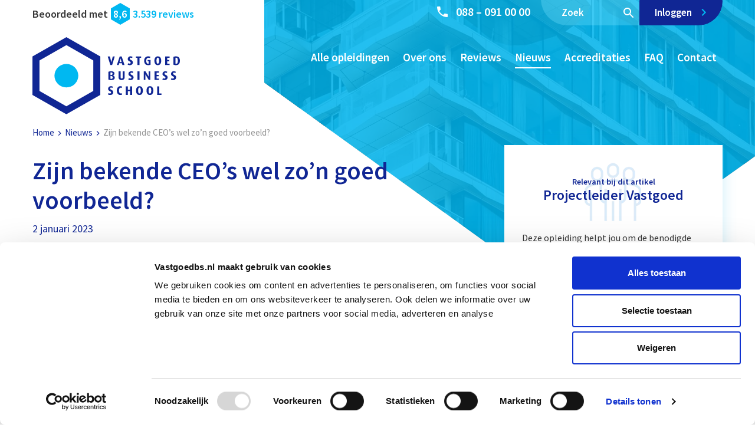

--- FILE ---
content_type: text/html; charset=UTF-8
request_url: https://www.vastgoedbs.nl/nieuws/bekende-ceos-wel-zon-goed-voorbeeld/
body_size: 135476
content:
<!doctype html>
<html lang="nl-NL">
<head>

	<!-- Google Tag Manager -->
	<script>!function(){"use strict";function l(e){for(var t=e,r=0,n=document.cookie.split(";");r<n.length;r++){var o=n[r].split("=");if(o[0].trim()===t)return o[1]}}function s(e){return localStorage.getItem(e)}function u(e){return window[e]}function A(e,t){e=document.querySelector(e);return t?null==e?void 0:e.getAttribute(t):null==e?void 0:e.textContent}var e=window,t=document,r="script",n="dataLayer",o="https://data.vastgoedbs.nl",a="https://load.data.vastgoedbs.nl",i="cm14xvdgnoku",c="8=aWQ9R1RNLVBRUkxQQjQ%3D&apiKey=fc9a0625",g="stapeUserId",v="",E="",d=!1;try{var d=!!g&&(m=navigator.userAgent,!!(m=new RegExp("Version/([0-9._]+)(.*Mobile)?.*Safari.*").exec(m)))&&16.4<=parseFloat(m[1]),f="stapeUserId"===g,I=d&&!f?function(e,t,r){void 0===t&&(t="");var n={cookie:l,localStorage:s,jsVariable:u,cssSelector:A},t=Array.isArray(t)?t:[t];if(e&&n[e])for(var o=n[e],a=0,i=t;a<i.length;a++){var c=i[a],c=r?o(c,r):o(c);if(c)return c}else console.warn("invalid uid source",e)}(g,v,E):void 0;d=d&&(!!I||f)}catch(e){console.error(e)}var m=e,g=(m[n]=m[n]||[],m[n].push({"gtm.start":(new Date).getTime(),event:"gtm.js"}),t.getElementsByTagName(r)[0]),v=I?"&bi="+encodeURIComponent(I):"",E=t.createElement(r),f=(d&&(i=8<i.length?i.replace(/([a-z]{8}$)/,"kp$1"):"kp"+i),!d&&a?a:o);E.async=!0,E.src=f+"/"+i+".js?"+c+v,null!=(e=g.parentNode)&&e.insertBefore(E,g)}();</script>
	<!-- End Google Tag Manager -->

    <meta charset="UTF-8">
<script type="text/javascript">
/* <![CDATA[ */
var gform;gform||(document.addEventListener("gform_main_scripts_loaded",function(){gform.scriptsLoaded=!0}),document.addEventListener("gform/theme/scripts_loaded",function(){gform.themeScriptsLoaded=!0}),window.addEventListener("DOMContentLoaded",function(){gform.domLoaded=!0}),gform={domLoaded:!1,scriptsLoaded:!1,themeScriptsLoaded:!1,isFormEditor:()=>"function"==typeof InitializeEditor,callIfLoaded:function(o){return!(!gform.domLoaded||!gform.scriptsLoaded||!gform.themeScriptsLoaded&&!gform.isFormEditor()||(gform.isFormEditor()&&console.warn("The use of gform.initializeOnLoaded() is deprecated in the form editor context and will be removed in Gravity Forms 3.1."),o(),0))},initializeOnLoaded:function(o){gform.callIfLoaded(o)||(document.addEventListener("gform_main_scripts_loaded",()=>{gform.scriptsLoaded=!0,gform.callIfLoaded(o)}),document.addEventListener("gform/theme/scripts_loaded",()=>{gform.themeScriptsLoaded=!0,gform.callIfLoaded(o)}),window.addEventListener("DOMContentLoaded",()=>{gform.domLoaded=!0,gform.callIfLoaded(o)}))},hooks:{action:{},filter:{}},addAction:function(o,r,e,t){gform.addHook("action",o,r,e,t)},addFilter:function(o,r,e,t){gform.addHook("filter",o,r,e,t)},doAction:function(o){gform.doHook("action",o,arguments)},applyFilters:function(o){return gform.doHook("filter",o,arguments)},removeAction:function(o,r){gform.removeHook("action",o,r)},removeFilter:function(o,r,e){gform.removeHook("filter",o,r,e)},addHook:function(o,r,e,t,n){null==gform.hooks[o][r]&&(gform.hooks[o][r]=[]);var d=gform.hooks[o][r];null==n&&(n=r+"_"+d.length),gform.hooks[o][r].push({tag:n,callable:e,priority:t=null==t?10:t})},doHook:function(r,o,e){var t;if(e=Array.prototype.slice.call(e,1),null!=gform.hooks[r][o]&&((o=gform.hooks[r][o]).sort(function(o,r){return o.priority-r.priority}),o.forEach(function(o){"function"!=typeof(t=o.callable)&&(t=window[t]),"action"==r?t.apply(null,e):e[0]=t.apply(null,e)})),"filter"==r)return e[0]},removeHook:function(o,r,t,n){var e;null!=gform.hooks[o][r]&&(e=(e=gform.hooks[o][r]).filter(function(o,r,e){return!!(null!=n&&n!=o.tag||null!=t&&t!=o.priority)}),gform.hooks[o][r]=e)}});
/* ]]> */
</script>

    <meta name="viewport" content="width=device-width, initial-scale=1">
    <link rel="profile" href="http://gmpg.org/xfn/11">

	<meta name='robots' content='index, follow, max-image-preview:large, max-snippet:-1, max-video-preview:-1' />

<!-- Google Tag Manager for WordPress by gtm4wp.com -->
<script data-cfasync="false" data-pagespeed-no-defer>
	var gtm4wp_datalayer_name = "dataLayer";
	var dataLayer = dataLayer || [];
	const gtm4wp_use_sku_instead = 1;
	const gtm4wp_currency = 'EUR';
	const gtm4wp_product_per_impression = 0;
	const gtm4wp_clear_ecommerce = false;
	const gtm4wp_datalayer_max_timeout = 2000;
</script>
<!-- End Google Tag Manager for WordPress by gtm4wp.com --><script>window._wca = window._wca || [];</script>

	<!-- This site is optimized with the Yoast SEO Premium plugin v26.7 (Yoast SEO v26.7) - https://yoast.com/wordpress/plugins/seo/ -->
	<title>Leren van Celebrity CEO&#039;s - Vastgoed Business School</title>
<link data-rocket-prefetch href="https://cdn.mouseflow.com" rel="dns-prefetch">
<link data-rocket-prefetch href="https://static.hotjar.com" rel="dns-prefetch">
<link data-rocket-prefetch href="https://diffuser-cdn.app-us1.com" rel="dns-prefetch">
<link data-rocket-prefetch href="https://consent.cookiebot.com" rel="dns-prefetch">
<link data-rocket-prefetch href="https://unpkg.com" rel="dns-prefetch">
<link data-rocket-prefetch href="https://www.googletagmanager.com" rel="dns-prefetch">
<link data-rocket-prefetch href="https://load.data.vastgoedbs.nl" rel="dns-prefetch">
<link data-rocket-prefetch href="https://stats.wp.com" rel="dns-prefetch">
<link data-rocket-prefetch href="https://static.widget.trengo.eu" rel="dns-prefetch">
<link data-rocket-prefetch href="https://prism.app-us1.com" rel="dns-prefetch">
<link data-rocket-prefetch href="https://stackpath.bootstrapcdn.com" rel="dns-prefetch">
<link data-rocket-prefetch href="https://cdn-4.convertexperiments.com" rel="dns-prefetch">
<link data-rocket-prefetch href="https://consentcdn.cookiebot.com" rel="dns-prefetch">
<link data-rocket-preload as="style" data-wpr-hosted-gf-parameters="family=Source%20Sans%20Pro%3A300%2C400%2C400i%2C600%2C700&display=swap" href="https://www.vastgoedbs.nl/wp-content/cache/fonts/1/google-fonts/css/f/a/1/864d7a7003a0c3d0aa79ccea4e54a.css" rel="preload">
<link crossorigin data-rocket-preload as="font" href="https://www.vastgoedbs.nl/wp-content/cache/fonts/1/google-fonts/fonts/s/sourcesanspro/v23/6xK1dSBYKcSV-LCoeQqfX1RYOo3qPZ7nsDI.woff2" rel="preload">
<link data-wpr-hosted-gf-parameters="family=Source%20Sans%20Pro%3A300%2C400%2C400i%2C600%2C700&display=swap" href="https://www.vastgoedbs.nl/wp-content/cache/fonts/1/google-fonts/css/f/a/1/864d7a7003a0c3d0aa79ccea4e54a.css" media="print" onload="this.media=&#039;all&#039;" rel="stylesheet">
<noscript data-wpr-hosted-gf-parameters=""><link rel="stylesheet" href="https://fonts.googleapis.com/css?family=Source%20Sans%20Pro%3A300%2C400%2C400i%2C600%2C700&#038;display=swap"></noscript><link rel="preload" data-rocket-preload as="image" href="https://www.vastgoedbs.nl/wp-content/themes/silverbee-starter/img/v2/vastgoed-header-new.webp" fetchpriority="high">
	<meta name="description" content="Volgens NRC columnist Ben Tiggelaar kunnen we ons beter niet spiegelen aan CEO&#039;s als Elon Musk. Lees de samenvatting van zijn column bij VastgoedBS." />
	<link rel="canonical" href="https://www.vastgoedbs.nl/nieuws/bekende-ceos-wel-zon-goed-voorbeeld/" />
	<meta property="og:locale" content="nl_NL" />
	<meta property="og:type" content="article" />
	<meta property="og:title" content="Zijn bekende CEO’s wel zo’n goed voorbeeld?" />
	<meta property="og:description" content="Volgens NRC columnist Ben Tiggelaar kunnen we ons beter niet spiegelen aan CEO&#039;s als Elon Musk. Lees de samenvatting van zijn column bij VastgoedBS." />
	<meta property="og:url" content="https://www.vastgoedbs.nl/nieuws/bekende-ceos-wel-zon-goed-voorbeeld/" />
	<meta property="og:site_name" content="Vastgoed Business School" />
	<meta property="article:published_time" content="2023-01-02T13:51:56+00:00" />
	<meta property="article:modified_time" content="2024-10-16T11:53:30+00:00" />
	<meta property="og:image" content="https://www.vastgoedbs.nl/wp-content/uploads/2023/01/Zijn-bekende-CEOs-wel-zon-goed-voorbeeld.jpg" />
	<meta property="og:image:width" content="658" />
	<meta property="og:image:height" content="381" />
	<meta property="og:image:type" content="image/jpeg" />
	<meta name="author" content="Theo de Witte" />
	<meta name="twitter:card" content="summary_large_image" />
	<meta name="twitter:label1" content="Geschreven door" />
	<meta name="twitter:data1" content="Theo de Witte" />
	<meta name="twitter:label2" content="Geschatte leestijd" />
	<meta name="twitter:data2" content="2 minuten" />
	<script type="application/ld+json" class="yoast-schema-graph">{"@context":"https://schema.org","@graph":[{"@type":"Article","@id":"https://www.vastgoedbs.nl/nieuws/bekende-ceos-wel-zon-goed-voorbeeld/#article","isPartOf":{"@id":"https://www.vastgoedbs.nl/nieuws/bekende-ceos-wel-zon-goed-voorbeeld/"},"author":{"name":"Theo de Witte","@id":"https://www.vastgoedbs.nl/#/schema/person/40f5a2786c874f6ef2b9c55ea15ec46a"},"headline":"Zijn bekende CEO’s wel zo’n goed voorbeeld?","datePublished":"2023-01-02T13:51:56+00:00","dateModified":"2024-10-16T11:53:30+00:00","mainEntityOfPage":{"@id":"https://www.vastgoedbs.nl/nieuws/bekende-ceos-wel-zon-goed-voorbeeld/"},"wordCount":437,"image":{"@id":"https://www.vastgoedbs.nl/nieuws/bekende-ceos-wel-zon-goed-voorbeeld/#primaryimage"},"thumbnailUrl":"https://www.vastgoedbs.nl/wp-content/uploads/2023/01/Zijn-bekende-CEOs-wel-zon-goed-voorbeeld.jpg","keywords":["Persoonlijke ontwikkeling"],"articleSection":["Nieuws"],"inLanguage":"nl-NL"},{"@type":"WebPage","@id":"https://www.vastgoedbs.nl/nieuws/bekende-ceos-wel-zon-goed-voorbeeld/","url":"https://www.vastgoedbs.nl/nieuws/bekende-ceos-wel-zon-goed-voorbeeld/","name":"Leren van Celebrity CEO's - Vastgoed Business School","isPartOf":{"@id":"https://www.vastgoedbs.nl/#website"},"primaryImageOfPage":{"@id":"https://www.vastgoedbs.nl/nieuws/bekende-ceos-wel-zon-goed-voorbeeld/#primaryimage"},"image":{"@id":"https://www.vastgoedbs.nl/nieuws/bekende-ceos-wel-zon-goed-voorbeeld/#primaryimage"},"thumbnailUrl":"https://www.vastgoedbs.nl/wp-content/uploads/2023/01/Zijn-bekende-CEOs-wel-zon-goed-voorbeeld.jpg","datePublished":"2023-01-02T13:51:56+00:00","dateModified":"2024-10-16T11:53:30+00:00","author":{"@id":"https://www.vastgoedbs.nl/#/schema/person/40f5a2786c874f6ef2b9c55ea15ec46a"},"description":"Volgens NRC columnist Ben Tiggelaar kunnen we ons beter niet spiegelen aan CEO's als Elon Musk. Lees de samenvatting van zijn column bij VastgoedBS.","breadcrumb":{"@id":"https://www.vastgoedbs.nl/nieuws/bekende-ceos-wel-zon-goed-voorbeeld/#breadcrumb"},"inLanguage":"nl-NL","potentialAction":[{"@type":"ReadAction","target":["https://www.vastgoedbs.nl/nieuws/bekende-ceos-wel-zon-goed-voorbeeld/"]}]},{"@type":"ImageObject","inLanguage":"nl-NL","@id":"https://www.vastgoedbs.nl/nieuws/bekende-ceos-wel-zon-goed-voorbeeld/#primaryimage","url":"https://www.vastgoedbs.nl/wp-content/uploads/2023/01/Zijn-bekende-CEOs-wel-zon-goed-voorbeeld.jpg","contentUrl":"https://www.vastgoedbs.nl/wp-content/uploads/2023/01/Zijn-bekende-CEOs-wel-zon-goed-voorbeeld.jpg","width":658,"height":381,"caption":"Zijn bekende CEO’s wel zo’n goed voorbeeld"},{"@type":"BreadcrumbList","@id":"https://www.vastgoedbs.nl/nieuws/bekende-ceos-wel-zon-goed-voorbeeld/#breadcrumb","itemListElement":[{"@type":"ListItem","position":1,"name":"Home","item":"https://www.vastgoedbs.nl/"},{"@type":"ListItem","position":2,"name":"Nieuws","item":"https://www.vastgoedbs.nl/nieuws/"},{"@type":"ListItem","position":3,"name":"Zijn bekende CEO’s wel zo’n goed voorbeeld?"}]},{"@type":"WebSite","@id":"https://www.vastgoedbs.nl/#website","url":"https://www.vastgoedbs.nl/","name":"Vastgoed Business School","description":"Vastgoedopleidingen met betekenis","potentialAction":[{"@type":"SearchAction","target":{"@type":"EntryPoint","urlTemplate":"https://www.vastgoedbs.nl/?s={search_term_string}"},"query-input":{"@type":"PropertyValueSpecification","valueRequired":true,"valueName":"search_term_string"}}],"inLanguage":"nl-NL"},{"@type":"Person","@id":"https://www.vastgoedbs.nl/#/schema/person/40f5a2786c874f6ef2b9c55ea15ec46a","name":"Theo de Witte","image":{"@type":"ImageObject","inLanguage":"nl-NL","@id":"https://www.vastgoedbs.nl/#/schema/person/image/","url":"https://secure.gravatar.com/avatar/c6f53c244f73e4d7cc9e77edcadb5fd37a857d65dcfd165e1c884b15d4edd7dd?s=96&d=mm&r=g","contentUrl":"https://secure.gravatar.com/avatar/c6f53c244f73e4d7cc9e77edcadb5fd37a857d65dcfd165e1c884b15d4edd7dd?s=96&d=mm&r=g","caption":"Theo de Witte"},"sameAs":["http://www.decontentbank.nl"],"url":"https://www.vastgoedbs.nl/author/contentbank/"}]}</script>
	<!-- / Yoast SEO Premium plugin. -->


<link rel='dns-prefetch' href='//stackpath.bootstrapcdn.com' />
<link rel='dns-prefetch' href='//stats.wp.com' />
<link rel='dns-prefetch' href='//fonts.googleapis.com' />
<link href='https://fonts.gstatic.com' crossorigin rel='preconnect' />
<link rel="alternate" type="application/rss+xml" title="Vastgoed Business School &raquo; feed" href="https://www.vastgoedbs.nl/feed/" />
<link rel="alternate" type="application/rss+xml" title="Vastgoed Business School &raquo; reacties feed" href="https://www.vastgoedbs.nl/comments/feed/" />
<link rel="alternate" title="oEmbed (JSON)" type="application/json+oembed" href="https://www.vastgoedbs.nl/wp-json/oembed/1.0/embed?url=https%3A%2F%2Fwww.vastgoedbs.nl%2Fnieuws%2Fbekende-ceos-wel-zon-goed-voorbeeld%2F" />
<link rel="alternate" title="oEmbed (XML)" type="text/xml+oembed" href="https://www.vastgoedbs.nl/wp-json/oembed/1.0/embed?url=https%3A%2F%2Fwww.vastgoedbs.nl%2Fnieuws%2Fbekende-ceos-wel-zon-goed-voorbeeld%2F&#038;format=xml" />
<style id='wp-img-auto-sizes-contain-inline-css' type='text/css'>
img:is([sizes=auto i],[sizes^="auto," i]){contain-intrinsic-size:3000px 1500px}
/*# sourceURL=wp-img-auto-sizes-contain-inline-css */
</style>
<link rel='stylesheet' id='wccp-extends-cart-blocks-css' href='https://www.vastgoedbs.nl/wp-content/plugins/woocommerce-chained-products/blocks/assets/css/wc-cp-extends-cart-blocks.min.css?ver=3.8.0' type='text/css' media='all' />
<style id='wp-emoji-styles-inline-css' type='text/css'>

	img.wp-smiley, img.emoji {
		display: inline !important;
		border: none !important;
		box-shadow: none !important;
		height: 1em !important;
		width: 1em !important;
		margin: 0 0.07em !important;
		vertical-align: -0.1em !important;
		background: none !important;
		padding: 0 !important;
	}
/*# sourceURL=wp-emoji-styles-inline-css */
</style>
<style id='classic-theme-styles-inline-css' type='text/css'>
/*! This file is auto-generated */
.wp-block-button__link{color:#fff;background-color:#32373c;border-radius:9999px;box-shadow:none;text-decoration:none;padding:calc(.667em + 2px) calc(1.333em + 2px);font-size:1.125em}.wp-block-file__button{background:#32373c;color:#fff;text-decoration:none}
/*# sourceURL=/wp-includes/css/classic-themes.min.css */
</style>
<link data-minify="1" rel='stylesheet' id='cbxtakeatour-public-css' href='https://www.vastgoedbs.nl/wp-content/cache/min/1/wp-content/plugins/cbxtakeatour/assets/css/cbxtakeatour-public.css?ver=1768221944' type='text/css' media='all' />
<style id='woocommerce-inline-inline-css' type='text/css'>
.woocommerce form .form-row .required { visibility: visible; }
/*# sourceURL=woocommerce-inline-inline-css */
</style>
<link data-minify="1" rel='stylesheet' id='pages-frontend-css' href='https://www.vastgoedbs.nl/wp-content/cache/min/1/wp-content/plugins/woothemes-sensei/plugins/sensei-lms/assets/dist/css/pages-frontend.css?ver=1768221944' type='text/css' media='all' />

<link rel='stylesheet' id='silverbee-starter-style-bootstrap-css' href='https://www.vastgoedbs.nl/wp-content/themes/silverbee-starter/dist/css/bootstrap.min.css?ver=6.9' type='text/css' media='all' />
<link rel='stylesheet' id='mollie-applepaydirect-css' href='https://www.vastgoedbs.nl/wp-content/plugins/mollie-payments-for-woocommerce/public/css/mollie-applepaydirect.min.css?ver=1767600373' type='text/css' media='screen' />
<link data-minify="1" rel='stylesheet' id='master-css-css' href='https://www.vastgoedbs.nl/wp-content/cache/min/1/wp-content/themes/silverbee-starter/css/master/master.css?ver=1768221944' type='text/css' media='all' />
<script type="text/javascript" src="https://www.vastgoedbs.nl/wp-includes/js/jquery/jquery.min.js?ver=3.7.1" id="jquery-core-js"></script>
<script type="text/javascript" src="https://stats.wp.com/s-202603.js" id="woocommerce-analytics-js" defer="defer" data-wp-strategy="defer"></script>
<script type="text/javascript" src="https://www.vastgoedbs.nl/wp-includes/js/jquery/ui/core.min.js?ver=1.13.3" id="jquery-ui-core-js"></script>
<script type="text/javascript" src="https://www.vastgoedbs.nl/wp-includes/js/jquery/ui/mouse.min.js?ver=1.13.3" id="jquery-ui-mouse-js"></script>
<script type="text/javascript" src="https://www.vastgoedbs.nl/wp-includes/js/jquery/ui/sortable.min.js?ver=1.13.3" id="jquery-ui-sortable-js"></script>
<script type="text/javascript" src="https://www.vastgoedbs.nl/wp-includes/js/jquery/ui/resizable.min.js?ver=1.13.3" id="jquery-ui-resizable-js"></script>
<script type="text/javascript" id="acf-js-extra">
/* <![CDATA[ */
var acfL10n = {"Are you sure?":"Weet je het zeker?","Yes":"Ja","No":"Nee","Remove":"Verwijderen","Cancel":"Annuleren","Close modal":"Modal sluiten","The changes you made will be lost if you navigate away from this page":"De aangebrachte wijzigingen gaan verloren als je deze pagina verlaat","Toggle panel":"Toggle paneel","Validation successful":"Validatie geslaagd","Validation failed":"Validatie mislukt","1 field requires attention":"1 veld vereist aandacht","%d fields require attention":"%d velden vereisen aandacht","An ACF Block on this page requires attention before you can save.":"Een ACF Block op deze pagina vereist aandacht voordat je kunt opslaan.","Edit field group":"Veldgroep bewerken","Select Image":"Afbeelding selecteren","Edit Image":"Afbeelding bewerken","Update Image":"Afbeelding updaten","All images":"Alle afbeeldingen","Select File":"Bestand selecteren","Edit File":"Bestand bewerken","Update File":"Bestand updaten","Maximum values reached ( {max} values )":"Maximale waarden bereikt ( {max} waarden )","Loading":"Aan het laden","No matches found":"Geen overeenkomsten gevonden","Sorry, this browser does not support geolocation":"Deze browser ondersteunt geen geolocatie","Minimum rows not reached ({min} rows)":"Minimum aantal rijen bereikt ({min} rijen)","Maximum rows reached ({max} rows)":"Maximum aantal rijen bereikt ({max} rijen)","Error loading page":"Fout bij het laden van de pagina","Order will be assigned upon save":"Volgorde zal worden toegewezen bij opslaan","layout":"lay-out","layouts":"lay-outs","Fields":"Velden","Duplicate":"Dupliceren","Delete":"Verwijderen","Delete Layout":"Lay-out verwijderen","This field requires at least {min} {label} {identifier}":"Dit veld vereist op zijn minst {min} {label} {identifier}","This field has a limit of {max} {label} {identifier}":"Dit veld heeft een limiet van {max} {label} {identifier}","{available} {label} {identifier} available (max {max})":"{available} {label} {identifier} beschikbaar (max {max})","{required} {label} {identifier} required (min {min})":"{required} {label} {identifier} verplicht (min {min})","Flexible Content requires at least 1 layout":"Flexibele inhoud vereist minimaal 1 lay-out","Add Image to Gallery":"Afbeelding toevoegen aan galerij","Maximum selection reached":"Maximale selectie bereikt","Select.verb":"Selecteren","Edit.verb":"Bewerken","Update.verb":"Updaten","Uploaded to this post":"Ge\u00fcpload naar dit bericht","Expand Details":"Details uitklappen","Collapse Details":"Details dichtklappen","Restricted":"Beperkt"};
//# sourceURL=acf-js-extra
/* ]]> */
</script>
<script type="text/javascript" src="https://www.vastgoedbs.nl/wp-content/plugins/advanced-custom-fields-pro/assets/build/js/acf.min.js?ver=6.7.0.2" id="acf-js"></script>
<script type="text/javascript" src="https://www.vastgoedbs.nl/wp-includes/js/dist/dom-ready.min.js?ver=f77871ff7694fffea381" id="wp-dom-ready-js"></script>
<script type="text/javascript" src="https://www.vastgoedbs.nl/wp-includes/js/dist/hooks.min.js?ver=dd5603f07f9220ed27f1" id="wp-hooks-js"></script>
<script type="text/javascript" src="https://www.vastgoedbs.nl/wp-includes/js/dist/i18n.min.js?ver=c26c3dc7bed366793375" id="wp-i18n-js"></script>
<script type="text/javascript" id="wp-i18n-js-after">
/* <![CDATA[ */
wp.i18n.setLocaleData( { 'text direction\u0004ltr': [ 'ltr' ] } );
//# sourceURL=wp-i18n-js-after
/* ]]> */
</script>
<script type="text/javascript" id="wp-a11y-js-translations">
/* <![CDATA[ */
( function( domain, translations ) {
	var localeData = translations.locale_data[ domain ] || translations.locale_data.messages;
	localeData[""].domain = domain;
	wp.i18n.setLocaleData( localeData, domain );
} )( "default", {"translation-revision-date":"2025-12-16 18:13:25+0000","generator":"GlotPress\/4.0.3","domain":"messages","locale_data":{"messages":{"":{"domain":"messages","plural-forms":"nplurals=2; plural=n != 1;","lang":"nl"},"Notifications":["Meldingen"]}},"comment":{"reference":"wp-includes\/js\/dist\/a11y.js"}} );
//# sourceURL=wp-a11y-js-translations
/* ]]> */
</script>
<script type="text/javascript" src="https://www.vastgoedbs.nl/wp-includes/js/dist/a11y.min.js?ver=cb460b4676c94bd228ed" id="wp-a11y-js"></script>
<script type="text/javascript" src="https://www.vastgoedbs.nl/wp-content/plugins/advanced-custom-fields-pro/assets/build/js/acf-input.min.js?ver=6.7.0.2" id="acf-input-js"></script>
<script type="text/javascript" src="https://www.vastgoedbs.nl/wp-content/plugins/advanced-custom-fields-pro/assets/build/js/pro/acf-pro-input.min.js?ver=6.7.0.2" id="acf-pro-input-js"></script>
<script type="text/javascript" src="https://www.vastgoedbs.nl/wp-content/plugins/advanced-custom-fields-pro/assets/build/js/pro/acf-pro-ui-options-page.min.js?ver=6.7.0.2" id="acf-pro-ui-options-page-js"></script>
<script type="text/javascript" src="https://www.vastgoedbs.nl/wp-content/plugins/woocommerce/assets/js/select2/select2.full.min.js?ver=4.0.3-wc.10.4.3" id="wc-select2-js" defer="defer" data-wp-strategy="defer"></script>
<script type="text/javascript" src="https://www.vastgoedbs.nl/wp-includes/js/jquery/ui/datepicker.min.js?ver=1.13.3" id="jquery-ui-datepicker-js"></script>
<script type="text/javascript" id="jquery-ui-datepicker-js-after">
/* <![CDATA[ */
jQuery(function(jQuery){jQuery.datepicker.setDefaults({"closeText":"Sluiten","currentText":"Vandaag","monthNames":["januari","februari","maart","april","mei","juni","juli","augustus","september","oktober","november","december"],"monthNamesShort":["jan","feb","mrt","apr","mei","jun","jul","aug","sep","okt","nov","dec"],"nextText":"Volgende","prevText":"Vorige","dayNames":["zondag","maandag","dinsdag","woensdag","donderdag","vrijdag","zaterdag"],"dayNamesShort":["zo","ma","di","wo","do","vr","za"],"dayNamesMin":["Z","M","D","W","D","V","Z"],"dateFormat":"d MM yy","firstDay":1,"isRTL":false});});
//# sourceURL=jquery-ui-datepicker-js-after
/* ]]> */
</script>
<script type="text/javascript" src="https://www.vastgoedbs.nl/wp-content/plugins/advanced-custom-fields-pro/assets/inc/timepicker/jquery-ui-timepicker-addon.min.js?ver=1.6.1" id="acf-timepicker-js"></script>
<script type="text/javascript" src="https://www.vastgoedbs.nl/wp-includes/js/jquery/ui/draggable.min.js?ver=1.13.3" id="jquery-ui-draggable-js"></script>
<script type="text/javascript" src="https://www.vastgoedbs.nl/wp-includes/js/jquery/ui/slider.min.js?ver=1.13.3" id="jquery-ui-slider-js"></script>
<script type="text/javascript" src="https://www.vastgoedbs.nl/wp-includes/js/jquery/jquery.ui.touch-punch.js?ver=0.2.2" id="jquery-touch-punch-js"></script>
<script type="text/javascript" src="https://www.vastgoedbs.nl/wp-admin/js/iris.min.js?ver=1.0.7" id="iris-js"></script>
<script type="text/javascript" id="wp-color-picker-js-translations">
/* <![CDATA[ */
( function( domain, translations ) {
	var localeData = translations.locale_data[ domain ] || translations.locale_data.messages;
	localeData[""].domain = domain;
	wp.i18n.setLocaleData( localeData, domain );
} )( "default", {"translation-revision-date":"2025-12-11 13:52:50+0000","generator":"GlotPress\/4.0.3","domain":"messages","locale_data":{"messages":{"":{"domain":"messages","plural-forms":"nplurals=2; plural=n != 1;","lang":"nl"},"Clear color":["Wis de kleur"],"Select default color":["Selecteer standaard kleur"],"Color value":["Kleurwaarde"],"Select Color":["Selecteer kleur"],"Clear":["Wissen"],"Default":["Standaard"]}},"comment":{"reference":"wp-admin\/js\/color-picker.js"}} );
//# sourceURL=wp-color-picker-js-translations
/* ]]> */
</script>
<script type="text/javascript" src="https://www.vastgoedbs.nl/wp-admin/js/color-picker.min.js?ver=6.9" id="wp-color-picker-js"></script>
<script type="text/javascript" src="https://www.vastgoedbs.nl/wp-content/plugins/advanced-custom-fields-pro/assets/inc/color-picker-alpha/wp-color-picker-alpha.js?ver=3.0.0" id="acf-color-picker-alpha-js"></script>
<link rel="https://api.w.org/" href="https://www.vastgoedbs.nl/wp-json/" /><link rel="alternate" title="JSON" type="application/json" href="https://www.vastgoedbs.nl/wp-json/wp/v2/posts/48099" />
<link rel='shortlink' href='https://www.vastgoedbs.nl/?p=48099' />
		<style>
			:root {
						}
		</style>
			<style>img#wpstats{display:none}</style>
		
<!-- Google Tag Manager for WordPress by gtm4wp.com -->
<!-- GTM Container placement set to automatic -->
<script data-cfasync="false" data-pagespeed-no-defer>
	var dataLayer_content = {"pagePostType":"post","pagePostType2":"single-post","pageCategory":["nieuws"],"pageAttributes":["persoonlijke-ontwikkeling"],"pagePostAuthor":"Theo de Witte","customerTotalOrders":0,"customerTotalOrderValue":0,"customerFirstName":"","customerLastName":"","customerBillingFirstName":"","customerBillingLastName":"","customerBillingCompany":"","customerBillingAddress1":"","customerBillingAddress2":"","customerBillingCity":"","customerBillingState":"","customerBillingPostcode":"","customerBillingCountry":"","customerBillingEmail":"","customerBillingEmailHash":"","customerBillingPhone":"","customerShippingFirstName":"","customerShippingLastName":"","customerShippingCompany":"","customerShippingAddress1":"","customerShippingAddress2":"","customerShippingCity":"","customerShippingState":"","customerShippingPostcode":"","customerShippingCountry":"","cartContent":{"totals":{"applied_coupons":[],"discount_total":0,"subtotal":0,"total":0},"items":[]}};
	dataLayer.push( dataLayer_content );
</script>
<script data-cfasync="false" data-pagespeed-no-defer>
(function(w,d,s,l,i){w[l]=w[l]||[];w[l].push({'gtm.start':
new Date().getTime(),event:'gtm.js'});var f=d.getElementsByTagName(s)[0],
j=d.createElement(s),dl=l!='dataLayer'?'&l='+l:'';j.async=true;j.src=
'//www.googletagmanager.com/gtm.js?id='+i+dl;f.parentNode.insertBefore(j,f);
})(window,document,'script','dataLayer','GTM-PQRLPB4');
</script>
<!-- End Google Tag Manager for WordPress by gtm4wp.com -->	<noscript><style>.woocommerce-product-gallery{ opacity: 1 !important; }</style></noscript>
	<link rel="icon" href="https://www.vastgoedbs.nl/wp-content/uploads/2017/02/vbs-small_64_.png" sizes="32x32" />
<link rel="icon" href="https://www.vastgoedbs.nl/wp-content/uploads/2017/02/vbs-small_64_.png" sizes="192x192" />
<link rel="apple-touch-icon" href="https://www.vastgoedbs.nl/wp-content/uploads/2017/02/vbs-small_64_.png" />
<meta name="msapplication-TileImage" content="https://www.vastgoedbs.nl/wp-content/uploads/2017/02/vbs-small_64_.png" />
<style id='global-styles-inline-css' type='text/css'>
:root{--wp--preset--aspect-ratio--square: 1;--wp--preset--aspect-ratio--4-3: 4/3;--wp--preset--aspect-ratio--3-4: 3/4;--wp--preset--aspect-ratio--3-2: 3/2;--wp--preset--aspect-ratio--2-3: 2/3;--wp--preset--aspect-ratio--16-9: 16/9;--wp--preset--aspect-ratio--9-16: 9/16;--wp--preset--color--black: #000000;--wp--preset--color--cyan-bluish-gray: #abb8c3;--wp--preset--color--white: #ffffff;--wp--preset--color--pale-pink: #f78da7;--wp--preset--color--vivid-red: #cf2e2e;--wp--preset--color--luminous-vivid-orange: #ff6900;--wp--preset--color--luminous-vivid-amber: #fcb900;--wp--preset--color--light-green-cyan: #7bdcb5;--wp--preset--color--vivid-green-cyan: #00d084;--wp--preset--color--pale-cyan-blue: #8ed1fc;--wp--preset--color--vivid-cyan-blue: #0693e3;--wp--preset--color--vivid-purple: #9b51e0;--wp--preset--gradient--vivid-cyan-blue-to-vivid-purple: linear-gradient(135deg,rgb(6,147,227) 0%,rgb(155,81,224) 100%);--wp--preset--gradient--light-green-cyan-to-vivid-green-cyan: linear-gradient(135deg,rgb(122,220,180) 0%,rgb(0,208,130) 100%);--wp--preset--gradient--luminous-vivid-amber-to-luminous-vivid-orange: linear-gradient(135deg,rgb(252,185,0) 0%,rgb(255,105,0) 100%);--wp--preset--gradient--luminous-vivid-orange-to-vivid-red: linear-gradient(135deg,rgb(255,105,0) 0%,rgb(207,46,46) 100%);--wp--preset--gradient--very-light-gray-to-cyan-bluish-gray: linear-gradient(135deg,rgb(238,238,238) 0%,rgb(169,184,195) 100%);--wp--preset--gradient--cool-to-warm-spectrum: linear-gradient(135deg,rgb(74,234,220) 0%,rgb(151,120,209) 20%,rgb(207,42,186) 40%,rgb(238,44,130) 60%,rgb(251,105,98) 80%,rgb(254,248,76) 100%);--wp--preset--gradient--blush-light-purple: linear-gradient(135deg,rgb(255,206,236) 0%,rgb(152,150,240) 100%);--wp--preset--gradient--blush-bordeaux: linear-gradient(135deg,rgb(254,205,165) 0%,rgb(254,45,45) 50%,rgb(107,0,62) 100%);--wp--preset--gradient--luminous-dusk: linear-gradient(135deg,rgb(255,203,112) 0%,rgb(199,81,192) 50%,rgb(65,88,208) 100%);--wp--preset--gradient--pale-ocean: linear-gradient(135deg,rgb(255,245,203) 0%,rgb(182,227,212) 50%,rgb(51,167,181) 100%);--wp--preset--gradient--electric-grass: linear-gradient(135deg,rgb(202,248,128) 0%,rgb(113,206,126) 100%);--wp--preset--gradient--midnight: linear-gradient(135deg,rgb(2,3,129) 0%,rgb(40,116,252) 100%);--wp--preset--font-size--small: 13px;--wp--preset--font-size--medium: 20px;--wp--preset--font-size--large: 36px;--wp--preset--font-size--x-large: 42px;--wp--preset--spacing--20: 0.44rem;--wp--preset--spacing--30: 0.67rem;--wp--preset--spacing--40: 1rem;--wp--preset--spacing--50: 1.5rem;--wp--preset--spacing--60: 2.25rem;--wp--preset--spacing--70: 3.38rem;--wp--preset--spacing--80: 5.06rem;--wp--preset--shadow--natural: 6px 6px 9px rgba(0, 0, 0, 0.2);--wp--preset--shadow--deep: 12px 12px 50px rgba(0, 0, 0, 0.4);--wp--preset--shadow--sharp: 6px 6px 0px rgba(0, 0, 0, 0.2);--wp--preset--shadow--outlined: 6px 6px 0px -3px rgb(255, 255, 255), 6px 6px rgb(0, 0, 0);--wp--preset--shadow--crisp: 6px 6px 0px rgb(0, 0, 0);}:where(.is-layout-flex){gap: 0.5em;}:where(.is-layout-grid){gap: 0.5em;}body .is-layout-flex{display: flex;}.is-layout-flex{flex-wrap: wrap;align-items: center;}.is-layout-flex > :is(*, div){margin: 0;}body .is-layout-grid{display: grid;}.is-layout-grid > :is(*, div){margin: 0;}:where(.wp-block-columns.is-layout-flex){gap: 2em;}:where(.wp-block-columns.is-layout-grid){gap: 2em;}:where(.wp-block-post-template.is-layout-flex){gap: 1.25em;}:where(.wp-block-post-template.is-layout-grid){gap: 1.25em;}.has-black-color{color: var(--wp--preset--color--black) !important;}.has-cyan-bluish-gray-color{color: var(--wp--preset--color--cyan-bluish-gray) !important;}.has-white-color{color: var(--wp--preset--color--white) !important;}.has-pale-pink-color{color: var(--wp--preset--color--pale-pink) !important;}.has-vivid-red-color{color: var(--wp--preset--color--vivid-red) !important;}.has-luminous-vivid-orange-color{color: var(--wp--preset--color--luminous-vivid-orange) !important;}.has-luminous-vivid-amber-color{color: var(--wp--preset--color--luminous-vivid-amber) !important;}.has-light-green-cyan-color{color: var(--wp--preset--color--light-green-cyan) !important;}.has-vivid-green-cyan-color{color: var(--wp--preset--color--vivid-green-cyan) !important;}.has-pale-cyan-blue-color{color: var(--wp--preset--color--pale-cyan-blue) !important;}.has-vivid-cyan-blue-color{color: var(--wp--preset--color--vivid-cyan-blue) !important;}.has-vivid-purple-color{color: var(--wp--preset--color--vivid-purple) !important;}.has-black-background-color{background-color: var(--wp--preset--color--black) !important;}.has-cyan-bluish-gray-background-color{background-color: var(--wp--preset--color--cyan-bluish-gray) !important;}.has-white-background-color{background-color: var(--wp--preset--color--white) !important;}.has-pale-pink-background-color{background-color: var(--wp--preset--color--pale-pink) !important;}.has-vivid-red-background-color{background-color: var(--wp--preset--color--vivid-red) !important;}.has-luminous-vivid-orange-background-color{background-color: var(--wp--preset--color--luminous-vivid-orange) !important;}.has-luminous-vivid-amber-background-color{background-color: var(--wp--preset--color--luminous-vivid-amber) !important;}.has-light-green-cyan-background-color{background-color: var(--wp--preset--color--light-green-cyan) !important;}.has-vivid-green-cyan-background-color{background-color: var(--wp--preset--color--vivid-green-cyan) !important;}.has-pale-cyan-blue-background-color{background-color: var(--wp--preset--color--pale-cyan-blue) !important;}.has-vivid-cyan-blue-background-color{background-color: var(--wp--preset--color--vivid-cyan-blue) !important;}.has-vivid-purple-background-color{background-color: var(--wp--preset--color--vivid-purple) !important;}.has-black-border-color{border-color: var(--wp--preset--color--black) !important;}.has-cyan-bluish-gray-border-color{border-color: var(--wp--preset--color--cyan-bluish-gray) !important;}.has-white-border-color{border-color: var(--wp--preset--color--white) !important;}.has-pale-pink-border-color{border-color: var(--wp--preset--color--pale-pink) !important;}.has-vivid-red-border-color{border-color: var(--wp--preset--color--vivid-red) !important;}.has-luminous-vivid-orange-border-color{border-color: var(--wp--preset--color--luminous-vivid-orange) !important;}.has-luminous-vivid-amber-border-color{border-color: var(--wp--preset--color--luminous-vivid-amber) !important;}.has-light-green-cyan-border-color{border-color: var(--wp--preset--color--light-green-cyan) !important;}.has-vivid-green-cyan-border-color{border-color: var(--wp--preset--color--vivid-green-cyan) !important;}.has-pale-cyan-blue-border-color{border-color: var(--wp--preset--color--pale-cyan-blue) !important;}.has-vivid-cyan-blue-border-color{border-color: var(--wp--preset--color--vivid-cyan-blue) !important;}.has-vivid-purple-border-color{border-color: var(--wp--preset--color--vivid-purple) !important;}.has-vivid-cyan-blue-to-vivid-purple-gradient-background{background: var(--wp--preset--gradient--vivid-cyan-blue-to-vivid-purple) !important;}.has-light-green-cyan-to-vivid-green-cyan-gradient-background{background: var(--wp--preset--gradient--light-green-cyan-to-vivid-green-cyan) !important;}.has-luminous-vivid-amber-to-luminous-vivid-orange-gradient-background{background: var(--wp--preset--gradient--luminous-vivid-amber-to-luminous-vivid-orange) !important;}.has-luminous-vivid-orange-to-vivid-red-gradient-background{background: var(--wp--preset--gradient--luminous-vivid-orange-to-vivid-red) !important;}.has-very-light-gray-to-cyan-bluish-gray-gradient-background{background: var(--wp--preset--gradient--very-light-gray-to-cyan-bluish-gray) !important;}.has-cool-to-warm-spectrum-gradient-background{background: var(--wp--preset--gradient--cool-to-warm-spectrum) !important;}.has-blush-light-purple-gradient-background{background: var(--wp--preset--gradient--blush-light-purple) !important;}.has-blush-bordeaux-gradient-background{background: var(--wp--preset--gradient--blush-bordeaux) !important;}.has-luminous-dusk-gradient-background{background: var(--wp--preset--gradient--luminous-dusk) !important;}.has-pale-ocean-gradient-background{background: var(--wp--preset--gradient--pale-ocean) !important;}.has-electric-grass-gradient-background{background: var(--wp--preset--gradient--electric-grass) !important;}.has-midnight-gradient-background{background: var(--wp--preset--gradient--midnight) !important;}.has-small-font-size{font-size: var(--wp--preset--font-size--small) !important;}.has-medium-font-size{font-size: var(--wp--preset--font-size--medium) !important;}.has-large-font-size{font-size: var(--wp--preset--font-size--large) !important;}.has-x-large-font-size{font-size: var(--wp--preset--font-size--x-large) !important;}
/*# sourceURL=global-styles-inline-css */
</style>
<link data-minify="1" rel='stylesheet' id='wc-blocks-style-css' href='https://www.vastgoedbs.nl/wp-content/cache/min/1/wp-content/plugins/woocommerce/assets/client/blocks/wc-blocks.css?ver=1768221944' type='text/css' media='all' />
<link data-minify="1" rel='stylesheet' id='gform_basic-css' href='https://www.vastgoedbs.nl/wp-content/cache/min/1/wp-content/plugins/gravityforms/assets/css/dist/basic.min.css?ver=1768221944' type='text/css' media='all' />
<link rel='stylesheet' id='gform_theme_components-css' href='https://www.vastgoedbs.nl/wp-content/plugins/gravityforms/assets/css/dist/theme-components.min.css?ver=2.9.25' type='text/css' media='all' />
<link rel='stylesheet' id='gform_theme-css' href='https://www.vastgoedbs.nl/wp-content/plugins/gravityforms/assets/css/dist/theme.min.css?ver=2.9.25' type='text/css' media='all' />
<meta name="generator" content="WP Rocket 3.20.3" data-wpr-features="wpr_preconnect_external_domains wpr_auto_preload_fonts wpr_oci wpr_minify_css wpr_host_fonts_locally wpr_desktop" /></head>

<body class="wp-singular post-template-default single single-post postid-48099 single-format-standard wp-theme-silverbee-starter theme-silverbee-starter woocommerce-no-js sensei-silverbee-starter group-blog">

	<!-- Google Tag Manager (noscript) -->
	<noscript><iframe src="https://load.data.vastgoedbs.nl/ns.html?id=GTM-PQRLPB4" height="0" width="0" style="display:none;visibility:hidden"></iframe></noscript>
	<!-- End Google Tag Manager (noscript) -->

<div  id="page" class="site">

    <header  id="masthead" class="site-header " role="banner">

                <div  id="video-bg-wrapper">
                    <div class="video-item">


	                    	<div class="thevideo-img-replacement"></div>

	                    
						<div class="video-overlay"></div>
                    </div>
                </div>




        <div  class="container-fluid">

	        
            <section class="pre-menu-wrapper">

	            <div class="row justify-content-center">

		            <div class="col-11">

			            <div class="row justify-content-between">

			                <div class="col-5 pre-menu-left header-reviews">

			                	Beoordeeld met<a href="/reviews/"><span class="review-number">8,6</span><span class="review-subtext">3.539 reviews</span></a>

			                </div>

		                    <div class="col-lg-7 col-md-12 align-self-center text-right main-nav pre-menu-right">

		                        <div class="pre-menu-item phone">
		                            <a href="tel:088 – 091 00 00">
		                                088 – 091 00 00
		                            </a>
		                        </div>
		                        <div class="pre-menu-item search">
									<form method="get" id="searchform" class="searchform" action="https://www.vastgoedbs.nl/">
    <input id="s" name="s" type="text" value="" class="text_input" placeholder="Zoek" />
    <input type="hidden" name="search-type" value="default" />
    <input type="submit" value="" />
</form>

		                        </div>
		                        <div class="item-login">
		                            <a href="/mijn-opleidingen">
		                                <div class="pre-menu-item login-btn btn" id = "pre-menu-login-btn">
					                        		                                        Inloggen
					                        		                                </div>
		                            </a>
		                            		                        </div>

		                    </div>

			            </div>

		            </div>


	            </div>


            </section>

            
            <section class="menu-wrapper">


                <div class="row justify-content-center">
                    <div class="col-7 col-md-4 col-sm-5 logo-container">
                        <div class="site-brand">

                            <a href="https://www.vastgoedbs.nl">
                                <img src="https://www.vastgoedbs.nl/wp-content/themes/silverbee-starter/img/svg/logo.svg" class="default-logo" alt="VastgoedBS" width="250" height="131"/>
                                <img src="https://www.vastgoedbs.nl/wp-content/themes/silverbee-starter/img/v2/logo-narrow_dark.svg" class="tablet-logo" alt="VastgoedBS" width="272" height="28"/>
                                <img src="https://www.vastgoedbs.nl/wp-content/themes/silverbee-starter/img/v2/logo-narrow.svg" class="mobile-logo" alt="VastgoedBS" width="262" height="27"/>
                            </a>

                            <a href="tel:088 – 091 00 00" class="tablet-phone">
                                <span>088 – 091 00 00</span>
                            </a>
                            <a href="/mijn-opleidingen/" class="tablet-account">
                                <span>Mijn opleidingen</span>
                            </a>

                        </div>
                    </div>

                    
	                    <div class="col-7 col-md-7 text-right main-nav">
	                        <nav id="site-navigation" class="main-navigation" role="navigation">
								<div class="menu-main-menu-container"><ul id="primary" class="menu"><li id="menu-item-52" class="menu-item menu-item-type-post_type menu-item-object-page menu-item-52"><a href="https://www.vastgoedbs.nl/alle-opleidingen/">Alle opleidingen</a></li>
<li id="menu-item-8351" class="menu-item menu-item-type-post_type menu-item-object-page menu-item-8351"><a href="https://www.vastgoedbs.nl/vastgoed-business-school/">Over ons</a></li>
<li id="menu-item-974" class="menu-item menu-item-type-post_type menu-item-object-page menu-item-974"><a href="https://www.vastgoedbs.nl/reviews/">Reviews</a></li>
<li id="menu-item-927" class="menu-item menu-item-type-post_type menu-item-object-page current_page_parent menu-item-927 current-menu-item"><a href="https://www.vastgoedbs.nl/nieuws/">Nieuws</a></li>
<li id="menu-item-31728" class="menu-item menu-item-type-post_type menu-item-object-page menu-item-31728"><a href="https://www.vastgoedbs.nl/accreditaties/">Accreditaties</a></li>
<li id="menu-item-63717" class="menu-item menu-item-type-post_type menu-item-object-page menu-item-63717"><a href="https://www.vastgoedbs.nl/veelgestelde-vragen/">FAQ</a></li>
<li id="menu-item-925" class="menu-item menu-item-type-post_type menu-item-object-page menu-item-925"><a href="https://www.vastgoedbs.nl/contact/">Contact</a></li>
</ul></div>	                        </nav>

	                    </div>
	                    <div class="col-4 col-md-7 col-sm-6 align-self-center text-right hamburger">

	                        <nav id="site-navigation" class="main-navigation" role="navigation">
	                            <div class="container-burger">
	                                <span class="bar1"></span>
	                                <span class="bar2"></span>
	                                <span class="bar3"></span>
	                            </div>
	                        </nav>
	                    </div>


                    
                </div>
                
                <div class="mobile-search" style="display: none;">
	                <form method="get" id="searchform" class="searchform" action="https://www.vastgoedbs.nl/">
    <input id="s" name="s" type="text" value="" class="text_input" placeholder="Zoek" />
    <input type="hidden" name="search-type" value="default" />
    <input type="submit" value="" />
</form>

                </div>


            </section><!-- .site-branding -->

			            <section class="menu-wrapper-fixed">

	             <div class="menu-wrapper-fixed-wrap">

		             <div class="site-brand">
		                    <a href="https://www.vastgoedbs.nl"><img src="https://www.vastgoedbs.nl/wp-content/themes/silverbee-starter/img/v2/logo-narrow.svg" alt="VastgoedBS" width="275" height="29"/></a>
		            </div>

		            <div class="text-right main-nav">

			            <nav id="site-navigation" class="main-navigation" role="navigation">
							<div class="menu-main-menu-container"><ul id="primary-fixed" class="menu"><li class="menu-item menu-item-type-post_type menu-item-object-page menu-item-52"><a href="https://www.vastgoedbs.nl/alle-opleidingen/">Alle opleidingen</a></li>
<li class="menu-item menu-item-type-post_type menu-item-object-page menu-item-8351"><a href="https://www.vastgoedbs.nl/vastgoed-business-school/">Over ons</a></li>
<li class="menu-item menu-item-type-post_type menu-item-object-page menu-item-974"><a href="https://www.vastgoedbs.nl/reviews/">Reviews</a></li>
<li class="menu-item menu-item-type-post_type menu-item-object-page current_page_parent menu-item-927 current-menu-item"><a href="https://www.vastgoedbs.nl/nieuws/">Nieuws</a></li>
<li class="menu-item menu-item-type-post_type menu-item-object-page menu-item-31728"><a href="https://www.vastgoedbs.nl/accreditaties/">Accreditaties</a></li>
<li class="menu-item menu-item-type-post_type menu-item-object-page menu-item-63717"><a href="https://www.vastgoedbs.nl/veelgestelde-vragen/">FAQ</a></li>
<li class="menu-item menu-item-type-post_type menu-item-object-page menu-item-925"><a href="https://www.vastgoedbs.nl/contact/">Contact</a></li>
</ul></div>		                </nav>

		                <a href="/mijn-opleidingen" class="login-btn">

			                                                  Inloggen
			                                        </a>

		            </div>


		         </div>


            </section><!-- .site-branding -->


            <section class="menu-overlay-wrapper">
                <div class="menu-overlay">
                    <div class="row justify-content-center">
                        <div class="col-6 col-sm-5 col-md-4">
                            <div class="site-brand">
                                <a href="https://www.vastgoedbs.nl">
                                    <img src="https://www.vastgoedbs.nl/wp-content/themes/silverbee-starter/img/svg/logo.svg" alt="VastgoedBS" width="285" height="150" />
                                </a>
                            </div>
                        </div>
                    </div>
                    <div class="row justify-content-center">
                        <div class="col-11 col-sm-6 col-md-4">
                            <nav id="site-navigation" class="main-navigation" role="navigation">
			                    <div class="menu-main-menu-container"><ul id="primary-overlay" class="menu"><li class="menu-item menu-item-type-post_type menu-item-object-page menu-item-52"><a href="https://www.vastgoedbs.nl/alle-opleidingen/">Alle opleidingen</a></li>
<li class="menu-item menu-item-type-post_type menu-item-object-page menu-item-8351"><a href="https://www.vastgoedbs.nl/vastgoed-business-school/">Over ons</a></li>
<li class="menu-item menu-item-type-post_type menu-item-object-page menu-item-974"><a href="https://www.vastgoedbs.nl/reviews/">Reviews</a></li>
<li class="menu-item menu-item-type-post_type menu-item-object-page current_page_parent menu-item-927 current-menu-item"><a href="https://www.vastgoedbs.nl/nieuws/">Nieuws</a></li>
<li class="menu-item menu-item-type-post_type menu-item-object-page menu-item-31728"><a href="https://www.vastgoedbs.nl/accreditaties/">Accreditaties</a></li>
<li class="menu-item menu-item-type-post_type menu-item-object-page menu-item-63717"><a href="https://www.vastgoedbs.nl/veelgestelde-vragen/">FAQ</a></li>
<li class="menu-item menu-item-type-post_type menu-item-object-page menu-item-925"><a href="https://www.vastgoedbs.nl/contact/">Contact</a></li>
</ul></div>                            </nav><!-- #site-navigation -->
                        </div>
                    </div>
                </div>
            </section>

            



        </div>


    </header><!-- #masthead -->
	<div  class="header-reviews mobile-header-reviews">
		Beoordeeld met<a href="/reviews/"><span class="review-number">8,6</span><span class="review-subtext">3.539 reviews</span></a>
	</div>

    <div  id="content" class="site-content">

		
		<div  class="breadcrumbs-wrapper">

			<div class="container-fluid">

				<div class="row justify-content-center">

					<div class="col-11">
						<div id="breadcrumbs"><span><span><a href="https://www.vastgoedbs.nl/">Home</a></span> <span class="seperator"></span> <span><a href="https://www.vastgoedbs.nl/nieuws/">Nieuws</a></span> <span class="seperator"></span> <span class="breadcrumb_last" aria-current="page">Zijn bekende CEO’s wel zo’n goed voorbeeld?</span></span></div>
					</div>

				</div>

			</div>

		</div>
		
    <div  id="primary" class="content-area">
        <main id="main" class="site-main" role="main">
            <div class="container-fluid">
                <section class="newsarchive single-item">
                    <div class="row justify-content-center">
                        <div class="col-11">
                            <div class="row">

                                <div class="col-12 col-lg-8">
									<div class="page-bg single-course-content-wrapper">
	
	<h1>Zijn bekende CEO’s wel zo’n goed voorbeeld?</h1>
     
    <div class="date">
	    <p>2 januari 2023</p>
    </div>
    
    <div class="labels card-tags">
	    
	    			
				<a href="https://www.vastgoedbs.nl/tag/persoonlijke-ontwikkeling/"title="Persoonlijke ontwikkeling">
					<label>Persoonlijke ontwikkeling</label>
	            </a>
	            
	                
                    
   </div>
   
   <div class="card-content">
	   <p><p>Volgens Ben Tiggelaar hebben mensen de neiging om zich te veel te spiegelen aan bekende CEO’s . Ze willen zijn als Elon Musk of Mark Zuckerberg. Want die zijn succesvol. Maar is het wel zo verstandig om te willen zijn als Mark of Elon? Tiggelaar heeft daar zijn bedenkingen bij.</p>
<h2>Tunnelvisie</h2>
<p>Bij het zien van succes van een bekende CEO hebben we de neiging te denken dat dit volledig zijn of haar verdienste is. Die man heeft het voor elkaar, die heeft het gemaakt. Maar bij succes komt ook zeker de factor geluk kijken. De uitvinder van de Rubiks kubus kon niet weten dat zijn vinding decennia later nog steeds zo populair zou zijn. De eerste Tesla’s die op de openbare weg werden getest veroorzaakten ongelukken. Toch werd de Tesla één van de meest verkochte elektrische auto’s tot nu toe.</p>
<p><img fetchpriority="high" decoding="async" width="658" height="381" class="alignnone size-medium wp-image-48112" src="https://www.vastgoedbs.nl/wp-content/uploads/2023/01/Zijn-bekende-CEOs-wel-zon-goed-voorbeeld.jpg" alt="Zijn bekende CEO’s wel zo’n goed voorbeeld" srcset="https://www.vastgoedbs.nl/wp-content/uploads/2023/01/Zijn-bekende-CEOs-wel-zon-goed-voorbeeld.jpg 658w, https://www.vastgoedbs.nl/wp-content/uploads/2023/01/Zijn-bekende-CEOs-wel-zon-goed-voorbeeld-300x174.jpg 300w, https://www.vastgoedbs.nl/wp-content/uploads/2023/01/Zijn-bekende-CEOs-wel-zon-goed-voorbeeld-100x58.jpg 100w, https://www.vastgoedbs.nl/wp-content/uploads/2023/01/Zijn-bekende-CEOs-wel-zon-goed-voorbeeld-600x347.jpg 600w" sizes="(max-width: 658px) 100vw, 658px" /></p>
<h2>De mythe blijft in stand</h2>
<p>Bekende CEO’s zijn vaak omgeven met een zweem van vaagheid. Het zijn mythen die geen fouten kunnen maken. Al hun fouten uit het verleden worden weggewuifd. Want kijk eens hoe succesvol hij of zij nu is. Bewondering is alles wat deze ‘entrepreneurs’ ten deel valt. We willen er geen kwaad woord over horen.</p>
<h2>Steve Jobs</h2>
<p>Ben Tiggelaar noemt Steve Jobs als voorbeeld. De voorman van Apple had over de hele wereld miljoenen fans. Hij had het gemaakt. Het merk Apple stond op de kaart. Bij ieder Apple Event hingen de fans aan zijn lippen. Maar toen overleed hij en kwam er een – geautoriseerde – biografie uit. Die schetste een heel ander beeld. Jobs was een op macht beluste narcist die geen kritiek duldde. Het succes van zijn bedrijf leed daaronder. Steve Jobs had de neiging om de toekomst van zijn bedrijf rooskleuriger en grootser voor te doen dan die was. Het succes moest vooral om hemzelf draaien. Zijn charisma deed uiteraard goede zaken voor het merk Steve Jobs.</p>
<h2>Saaie leiders</h2>
<p>De beste leiders doen hun werk onopvallend. Ze zijn er maar allen op de achtergrond. Ze treden alleen naar voren als dat nodig is. De organisatie waar ze leiding aan geven loopt goed omdat de juiste mensen op de juiste plekken zitten. En omdat ze het naar hun zin hebben en dus hun werk met plezier doen. Een goede leider mag dan een beetje saai zijn, eigenlijk is deze conclusie niet zo verkeerd. Want om een goede leidinggevende te zijn hoef je dus niet te zijn zoals Elon Musk of Steve Jobs. Bekende CEO’s zijn lang niet altijd een goed voorbeeld. En dat is best een prettig vooruitzicht.</p>
<p>Bron: NRC</p>
</p>
   </div>
   

   <div class="related-to-news">
	   
	   
<section class="news-related-buttons">


		<h3>Boeiend verhaal? Duik dan eens in deze opleidingen:</h3>

		
				<a href="https://www.vastgoedbs.nl/cursus/projectleider-vastgoed/" class="btn-tertiary">
					<h4>Projectleider Vastgoed</h4>
					<div class="course-start-date">

						
							Start di 22 sep
						
					</div>
				</a>

			
		
				<a href="https://www.vastgoedbs.nl/cursus/effectief-leidinggeven/" class="btn-tertiary">
					<h4>Persoonlijk Leiderschap: Effectief Leidinggeven & Communiceren</h4>
					<div class="course-start-date">

						
							Start di 22 sep
						
					</div>
				</a>

			
		
				<a href="https://www.vastgoedbs.nl/cursus/lean-management/" class="btn-tertiary">
					<h4>Lean Management</h4>
					<div class="course-start-date">

						
							Start wo 11 feb
						
					</div>
				</a>

			
		


</section>




   
   </div>
 
 
</div>

                                </div>
                                <div class="col-12 col-lg-4 sidebar-right-page">
                                    
                                    
                                    
<section class="featured-courses">



	<div class="single-featured-course">

		<div class="card">

			<div class="featured-course-image" style="background-image: url('https://www.vastgoedbs.nl/wp-content/uploads/2017/04/PL-web-1-100x100.png');">
				<h4>
					<div class="featured-subtitle">Relevant bij dit artikel</div>
					<a href="https://www.vastgoedbs.nl/cursus/projectleider-vastgoed/" aos="fade">Projectleider Vastgoed</a>
				</h4>
			</div>
			<div class="featured-course-content">

				Deze opleiding helpt jou om de benodigde 'hard- en soft-skills' als projectleider/manager te ontwikkelen. De principes van PRINCE2, Lean en DISC worden geboden&hellip; <a href="https://www.vastgoedbs.nl/cursus/projectleider-vastgoed/" class="btn-link text-right read-more">Lees verder</a>

			</div>

			<div class="single-course-practical">

				<div class="list">


											<div class="pi-item location">Utrecht</div>
					
					
											<div class="pi-item self-study">
							4 uur per week						</div>
					
					
						<div class="pi-item start-days">

						 Eerstvolgende startdatum
							<ul>

																	
									<li>

										<a href="https://www.vastgoedbs.nl/cursus/projectleider-vastgoed/"><span class='desktop'>di 22 sep 2026 - Utrecht</span><span class='mobile'>di 22 sep 2026 - Utrecht</span></a>

										
									</li>

								
							</ul>


						</div>

					
				</div>

			</div>

			<div class="more-info-button">
				<a href="https://www.vastgoedbs.nl/cursus/projectleider-vastgoed/" class="btn-fourth">Meer informatie</a>
			</div>

	 	</div>

	</div>

</section>


                                </div>
                            </div>
                        </div>
                    </div>
                </section>
            </div>
        </main><!-- #main -->
    </div><!-- #primary -->

</div><!-- **Main - End** -->
<!-- **Footer** -->
<footer  id="footer" class="main-footer minimized-footer">


	
	    <div  class="upper-footer">
	        <div class="container-fluid">
	            <div class="row justify-content-center">
	                <div class="col-11">
							<section class="newsletter-form">
								
                <div class='gf_browser_unknown gform_wrapper gravity-theme gform-theme--no-framework' data-form-theme='gravity-theme' data-form-index='0' id='gform_wrapper_38' ><div id='gf_38' class='gform_anchor' tabindex='-1'></div>
                        <div class='gform_heading'>
                            <h2 class="gform_title">Geen vastgoednieuws missen?</h2>
                            <p class='gform_description'>Wij vatten het laatste vastgoednieuws uit diverse media voor je samen en signaleren de belangrijkste vastgoedtrends. Schrijf je in voor onze gratis nieuwsbrief:</p>
							<p class='gform_required_legend'>&quot;<span class="gfield_required gfield_required_asterisk">*</span>&quot; geeft vereiste velden aan</p>
                        </div><form method='post' enctype='multipart/form-data' target='gform_ajax_frame_38' id='gform_38'  action='/nieuws/bekende-ceos-wel-zon-goed-voorbeeld/#gf_38' data-formid='38' novalidate>
                        <div class='gform-body gform_body'><div id='gform_fields_38' class='gform_fields top_label form_sublabel_below description_below validation_below'><div id="field_38_9" class="gfield gfield--type-honeypot gform_validation_container field_sublabel_below gfield--has-description field_description_below field_validation_below gfield_visibility_visible"  ><label class='gfield_label gform-field-label' for='input_38_9'>Name</label><div class='ginput_container'><input name='input_9' id='input_38_9' type='text' value='' autocomplete='new-password'/></div><div class='gfield_description' id='gfield_description_38_9'>Dit veld is bedoeld voor validatiedoeleinden en moet niet worden gewijzigd.</div></div><div id="field_38_6" class="gfield gfield--type-email gfield--width-full gfield_contains_required field_sublabel_below gfield--no-description field_description_below hidden_label field_validation_below gfield_visibility_visible"  ><label class='gfield_label gform-field-label' for='input_38_6'>E-mailadres<span class="gfield_required"><span class="gfield_required gfield_required_asterisk">*</span></span></label><div class='ginput_container ginput_container_email'>
                            <input name='input_6' id='input_38_6' type='email' value='' class='large'   placeholder='E-mailadres *' aria-required="true" aria-invalid="false"  />
                        </div></div><div id="field_38_8" class="gfield gfield--type-text gfield--width-half gfield_contains_required field_sublabel_below gfield--no-description field_description_below hidden_label field_validation_below gfield_visibility_visible"  ><label class='gfield_label gform-field-label' for='input_38_8'>Voornaam<span class="gfield_required"><span class="gfield_required gfield_required_asterisk">*</span></span></label><div class='ginput_container ginput_container_text'><input name='input_8' id='input_38_8' type='text' value='' class='large'    placeholder='Voornaam *' aria-required="true" aria-invalid="false"   /></div></div><div id="field_38_7" class="gfield gfield--type-text gfield--width-half gfield_contains_required field_sublabel_below gfield--no-description field_description_below hidden_label field_validation_below gfield_visibility_visible"  ><label class='gfield_label gform-field-label' for='input_38_7'>Achternaam<span class="gfield_required"><span class="gfield_required gfield_required_asterisk">*</span></span></label><div class='ginput_container ginput_container_text'><input name='input_7' id='input_38_7' type='text' value='' class='large'    placeholder='Achternaam *' aria-required="true" aria-invalid="false"   /></div></div><fieldset id="field_38_4" class="gfield gfield--type-consent gfield--type-choice gfield--input-type-consent gfield--width-full newsletter-consent gfield_contains_required field_sublabel_below gfield--no-description field_description_below field_validation_below gfield_visibility_visible"  ><legend class='gfield_label gform-field-label gfield_label_before_complex' >Mogen wij jouw gegevens opslaan?<span class="gfield_required"><span class="gfield_required gfield_required_asterisk">*</span></span></legend><div class='ginput_container ginput_container_consent'><input name='input_4.1' id='input_38_4_1' type='checkbox' value='1'   aria-required="true" aria-invalid="false"   /> <label class="gform-field-label gform-field-label--type-inline gfield_consent_label" for='input_38_4_1' >Ja, ik geef toestemming om mijn gegevens op te slaan en mij te informeren over het laatste vastgoednieuws.</label><input type='hidden' name='input_4.2' value='Ja, ik geef toestemming om mijn gegevens op te slaan en mij te informeren over het laatste vastgoednieuws.' class='gform_hidden' /><input type='hidden' name='input_4.3' value='32' class='gform_hidden' /></div></fieldset></div></div>
        <div class='gform-footer gform_footer top_label'> <input type='submit' id='gform_submit_button_38' class='gform_button button' onclick='gform.submission.handleButtonClick(this);' data-submission-type='submit' value='Inschrijven'  /> <input type='hidden' name='gform_ajax' value='form_id=38&amp;title=1&amp;description=1&amp;tabindex=0&amp;theme=gravity-theme&amp;styles=[]&amp;hash=5b317d7898e81ebc21903cfab8dc9e42' />
            <input type='hidden' class='gform_hidden' name='gform_submission_method' data-js='gform_submission_method_38' value='iframe' />
            <input type='hidden' class='gform_hidden' name='gform_theme' data-js='gform_theme_38' id='gform_theme_38' value='gravity-theme' />
            <input type='hidden' class='gform_hidden' name='gform_style_settings' data-js='gform_style_settings_38' id='gform_style_settings_38' value='[]' />
            <input type='hidden' class='gform_hidden' name='is_submit_38' value='1' />
            <input type='hidden' class='gform_hidden' name='gform_submit' value='38' />
            
            <input type='hidden' class='gform_hidden' name='gform_unique_id' value='' />
            <input type='hidden' class='gform_hidden' name='state_38' value='[base64]' />
            <input type='hidden' autocomplete='off' class='gform_hidden' name='gform_target_page_number_38' id='gform_target_page_number_38' value='0' />
            <input type='hidden' autocomplete='off' class='gform_hidden' name='gform_source_page_number_38' id='gform_source_page_number_38' value='1' />
            <input type='hidden' name='gform_field_values' value='' />
            
        </div>
                        <p style="display: none !important;" class="akismet-fields-container" data-prefix="ak_"><label>&#916;<textarea name="ak_hp_textarea" cols="45" rows="8" maxlength="100"></textarea></label><input type="hidden" id="ak_js_1" name="ak_js" value="37"/><script>document.getElementById( "ak_js_1" ).setAttribute( "value", ( new Date() ).getTime() );</script></p></form>
                        </div>
		                <iframe style='display:none;width:0px;height:0px;' src='about:blank' name='gform_ajax_frame_38' id='gform_ajax_frame_38' title='Dit iframe bevat de vereiste logica om Ajax aangedreven Gravity Forms te verwerken.'></iframe>
		                <script type="text/javascript">
/* <![CDATA[ */
 gform.initializeOnLoaded( function() {gformInitSpinner( 38, 'https://www.vastgoedbs.nl/wp-content/themes/silverbee-starter/img/v2/ajax-loader.gif', true );jQuery('#gform_ajax_frame_38').on('load',function(){var contents = jQuery(this).contents().find('*').html();var is_postback = contents.indexOf('GF_AJAX_POSTBACK') >= 0;if(!is_postback){return;}var form_content = jQuery(this).contents().find('#gform_wrapper_38');var is_confirmation = jQuery(this).contents().find('#gform_confirmation_wrapper_38').length > 0;var is_redirect = contents.indexOf('gformRedirect(){') >= 0;var is_form = form_content.length > 0 && ! is_redirect && ! is_confirmation;var mt = parseInt(jQuery('html').css('margin-top'), 10) + parseInt(jQuery('body').css('margin-top'), 10) + 100;if(is_form){jQuery('#gform_wrapper_38').html(form_content.html());if(form_content.hasClass('gform_validation_error')){jQuery('#gform_wrapper_38').addClass('gform_validation_error');} else {jQuery('#gform_wrapper_38').removeClass('gform_validation_error');}setTimeout( function() { /* delay the scroll by 50 milliseconds to fix a bug in chrome */ jQuery(document).scrollTop(jQuery('#gform_wrapper_38').offset().top - mt); }, 50 );if(window['gformInitDatepicker']) {gformInitDatepicker();}if(window['gformInitPriceFields']) {gformInitPriceFields();}var current_page = jQuery('#gform_source_page_number_38').val();gformInitSpinner( 38, 'https://www.vastgoedbs.nl/wp-content/themes/silverbee-starter/img/v2/ajax-loader.gif', true );jQuery(document).trigger('gform_page_loaded', [38, current_page]);window['gf_submitting_38'] = false;}else if(!is_redirect){var confirmation_content = jQuery(this).contents().find('.GF_AJAX_POSTBACK').html();if(!confirmation_content){confirmation_content = contents;}jQuery('#gform_wrapper_38').replaceWith(confirmation_content);jQuery(document).scrollTop(jQuery('#gf_38').offset().top - mt);jQuery(document).trigger('gform_confirmation_loaded', [38]);window['gf_submitting_38'] = false;wp.a11y.speak(jQuery('#gform_confirmation_message_38').text());}else{jQuery('#gform_38').append(contents);if(window['gformRedirect']) {gformRedirect();}}jQuery(document).trigger("gform_pre_post_render", [{ formId: "38", currentPage: "current_page", abort: function() { this.preventDefault(); } }]);        if (event && event.defaultPrevented) {                return;        }        const gformWrapperDiv = document.getElementById( "gform_wrapper_38" );        if ( gformWrapperDiv ) {            const visibilitySpan = document.createElement( "span" );            visibilitySpan.id = "gform_visibility_test_38";            gformWrapperDiv.insertAdjacentElement( "afterend", visibilitySpan );        }        const visibilityTestDiv = document.getElementById( "gform_visibility_test_38" );        let postRenderFired = false;        function triggerPostRender() {            if ( postRenderFired ) {                return;            }            postRenderFired = true;            gform.core.triggerPostRenderEvents( 38, current_page );            if ( visibilityTestDiv ) {                visibilityTestDiv.parentNode.removeChild( visibilityTestDiv );            }        }        function debounce( func, wait, immediate ) {            var timeout;            return function() {                var context = this, args = arguments;                var later = function() {                    timeout = null;                    if ( !immediate ) func.apply( context, args );                };                var callNow = immediate && !timeout;                clearTimeout( timeout );                timeout = setTimeout( later, wait );                if ( callNow ) func.apply( context, args );            };        }        const debouncedTriggerPostRender = debounce( function() {            triggerPostRender();        }, 200 );        if ( visibilityTestDiv && visibilityTestDiv.offsetParent === null ) {            const observer = new MutationObserver( ( mutations ) => {                mutations.forEach( ( mutation ) => {                    if ( mutation.type === 'attributes' && visibilityTestDiv.offsetParent !== null ) {                        debouncedTriggerPostRender();                        observer.disconnect();                    }                });            });            observer.observe( document.body, {                attributes: true,                childList: false,                subtree: true,                attributeFilter: [ 'style', 'class' ],            });        } else {            triggerPostRender();        }    } );} ); 
/* ]]> */
</script>
							</section>

						
	                </div>
	            </div>
	        </div>
	    </div>

	    <div  class="bottom-footer">

		    <div class="container-fluid">
		        <div class="row justify-content-center">

		            

		            <div class="col-11">
		                <section class="footer-bottom">
		                    <div class="row">
		                        <div class="col-12 col-md-6 order-md-1 col-lg-3 order-lg-1">
		                            <div class=" vbs-details">
		                                <h4>Vastgoed Business School</h4>
		                                <div class="location">
		                                    <i><span><svg xmlns="http://www.w3.org/2000/svg" viewBox="0 0 21 23.547">
  <defs>
    <style>
      .cls-1 {
        fill: #102694;
      }
    </style>
  </defs>
  <g id="placeholder_1_" data-name="placeholder (1)" transform="translate(-1.6 485)">
    <g id="Group_418" data-name="Group 418" transform="translate(37.6 11)">
      <path id="Path_403" data-name="Path 403" class="cls-1" d="M50.878,28.574c1.985-3.292,4.493-7.919,4.493-10.3a7.276,7.276,0,1,0-14.551,0c0,2.379,2.508,7.006,4.493,10.3-2.355.178-7.713.817-7.713,2.936,0,2.086,5.44,3.037,10.5,3.037S58.6,33.6,58.6,31.51C58.6,29.391,53.232,28.752,50.878,28.574Zm-9.054-10.3a6.274,6.274,0,1,1,12.547,0c0,3.023-4.815,10.606-6.276,12.835C46.634,28.881,41.824,21.3,41.824,18.276ZM48.1,33.543c-6.146,0-9.5-1.346-9.5-2.038,0-.533,2.211-1.682,7.3-1.975.956,1.543,1.682,2.633,1.778,2.763a.513.513,0,0,0,.831,0c.1-.12.822-1.221,1.778-2.763,5.094.293,7.3,1.437,7.3,1.975C57.591,32.2,54.241,33.543,48.1,33.543Z" transform="translate(-73.6 -507)"/>
      <path id="Path_404" data-name="Path 404" class="cls-1" d="M196.434,99.667a3.167,3.167,0,1,0-3.167,3.167A3.167,3.167,0,0,0,196.434,99.667Zm-5.334,0a2.167,2.167,0,1,1,2.167,2.167A2.168,2.168,0,0,1,191.1,99.667Z" transform="translate(-218.772 -588.391)"/>
    </g>
  </g>
</svg>
</span></i>
		                                    <span>Philitelaan 73<br/>
		                                    5617 AM Eindhoven</span>
		                                </div>
		                                <div class="tel">
		                                    <i><svg xmlns="http://www.w3.org/2000/svg" viewBox="0 0 21 21.025">
  <defs>
    <style>
      .cls-1 {
        fill: #fff;
      }
    </style>
  </defs>
  <g id="telephone_1_" data-name="telephone (1)" transform="translate(-0.284 0)">
    <g id="Group_5" data-name="Group 5" transform="translate(0.284 0)">
      <path id="Path_11" data-name="Path 11" class="cls-1" d="M15.164,48.351c.095,0,.185.009.28.009a3.294,3.294,0,0,0,2.522-1.086l.017-.017a9.96,9.96,0,0,1,.789-.815c.194-.185.392-.375.578-.573a2,2,0,0,0-.009-2.978l-2.457-2.457a2.014,2.014,0,0,0-1.461-.672,2.077,2.077,0,0,0-1.474.664L12.5,41.876c-.129-.073-.263-.138-.392-.2-.164-.082-.315-.159-.448-.241a15.42,15.42,0,0,1-3.694-3.366,8.678,8.678,0,0,1-1.237-1.974c.379-.345.733-.7,1.073-1.052.125-.125.25-.254.379-.384a1.953,1.953,0,0,0,0-2.983l-1.22-1.22c-.142-.142-.28-.284-.418-.422-.272-.276-.552-.565-.832-.823a2.034,2.034,0,0,0-1.453-.642,2.12,2.12,0,0,0-1.474.642L1.25,30.734A3.19,3.19,0,0,0,.3,32.764,7.631,7.631,0,0,0,.87,36.049,19.222,19.222,0,0,0,4.275,41.73,21.018,21.018,0,0,0,11.254,47.2,10.831,10.831,0,0,0,15.164,48.351ZM5.09,41.053a18.162,18.162,0,0,1-3.224-5.371,6.537,6.537,0,0,1-.509-2.832A2.111,2.111,0,0,1,2,31.48l1.522-1.522a1.077,1.077,0,0,1,.737-.341,1.037,1.037,0,0,1,.72.345c.272.254.534.522.81.8.138.142.28.289.427.431l1.22,1.22a.929.929,0,0,1,0,1.491c-.129.129-.259.259-.384.388-.379.384-.733.746-1.125,1.095l-.022.022a.822.822,0,0,0-.211.935c0,.013.009.022.013.034a9.752,9.752,0,0,0,1.44,2.341,16.439,16.439,0,0,0,3.953,3.6,6.1,6.1,0,0,0,.543.3c.164.082.315.159.448.241l.047.026a.9.9,0,0,0,.409.1.865.865,0,0,0,.625-.289l1.53-1.53a1.05,1.05,0,0,1,.728-.353,1.028,1.028,0,0,1,.707.353L18.6,43.635a.968.968,0,0,1-.013,1.5c-.172.185-.353.358-.543.543a11.212,11.212,0,0,0-.858.888,2.222,2.222,0,0,1-1.737.733c-.069,0-.142,0-.211-.009a9.844,9.844,0,0,1-3.517-1.052A19.805,19.805,0,0,1,5.09,41.053Z" transform="translate(-0.284 -27.335)"/>
      <path id="Path_12" data-name="Path 12" class="cls-1" d="M254.436,89.108a.527.527,0,0,0-.177,1.039,5.825,5.825,0,0,1,4.746,4.746.527.527,0,0,0,.522.44.643.643,0,0,0,.091-.009.524.524,0,0,0,.431-.608,6.873,6.873,0,0,0-5.612-5.608Z" transform="translate(-242.893 -85.26)"/>
      <path id="Path_13" data-name="Path 13" class="cls-1" d="M267.286,9.891a.644.644,0,0,0,.091-.009.524.524,0,0,0,.431-.608A11.366,11.366,0,0,0,258.536.008a.527.527,0,0,0-.177,1.039,10.318,10.318,0,0,1,8.405,8.405A.527.527,0,0,0,267.286,9.891Z" transform="translate(-246.816 0)"/>
    </g>
  </g>
</svg>
</i>
		                                    <span class="phone">
		                                        <a href="tel:088 – 091 00 00">
		                                            088 – 091 00 00
		                                        </a>
		                                    </span>
		                                </div>
		                                <div class="mail">
		                               	 	<span><i><svg xmlns="http://www.w3.org/2000/svg" viewBox="0 0 27.212 27.246">
  <defs>
    <style>
      .cls-1 {
        fill: #102694;
        stroke: #102694;
        stroke-width: 0.3px;
      }
    </style>
  </defs>
  <g id="envelope-1" transform="translate(-40.05 0.148)">
    <g id="Group_368" data-name="Group 368" transform="translate(40.2 0.036)">
      <g id="Group_367" data-name="Group 367" transform="translate(0)">
        <path id="Path_351" data-name="Path 351" class="cls-1" d="M67.1,11.171a.041.041,0,0,1-.006-.026l-.037-.063c0-.005-.006-.005-.006-.011A.352.352,0,0,0,66.991,11L66.959,11l-2.1-1.749V2.84a.444.444,0,0,0-.5-.441h-7.61L54.1.171a.631.631,0,0,0-.792.011L50.673,2.409h-7.61c-.312,0-.618.179-.618.441V9.259L40.4,11.009s.012.005.006.005a.321.321,0,0,0-.056.068c0,.005,0,.005-.006.011l-.037.063c-.006.011-.006.016-.012.026s-.012.037-.019.058-.031.016-.037.026c-.006.026-.037.053-.037.084V25.03a2.169,2.169,0,0,0,2.3,1.917H64.9a2.057,2.057,0,0,0,2.183-1.917v-13.7c0-.026.025-.053.019-.084,0-.011.012-.016.006-.026A.167.167,0,0,0,67.1,11.171Zm-2.258-.583.9.756-.9.788ZM53.7,1.185,55.152,2.4H52.257ZM43.568,3.349H63.735v9.766L53.648,21.972l-10.08-8.857Zm-1.123,7.239v1.544l-.9-.788ZM41.329,25.014v-12.5l7.7,6.756L41.4,25.277A.97.97,0,0,1,41.329,25.014Zm23.578.972H42.5a1.341,1.341,0,0,1-.262-.042l7.61-5.989L53.3,22.986a.665.665,0,0,0,.811,0l3.449-3.036,7.61,5.994A1.135,1.135,0,0,1,64.907,25.986Zm1.06-.972a.744.744,0,0,1-.031.263l-7.629-6.01,7.66-6.756v12.5Z" transform="translate(-40.2 -0.036)"/>
      </g>
    </g>
    <g id="Group_370" data-name="Group 370" transform="translate(50.904 5.235)">
      <g id="Group_369" data-name="Group 369" transform="translate(0)">
        <path id="Path_352" data-name="Path 352" class="cls-1" d="M216.84,99h-4.479a.48.48,0,1,0,0,.946h4.479a.48.48,0,1,0,0-.946Z" transform="translate(-211.8 -99)"/>
      </g>
    </g>
    <g id="Group_372" data-name="Group 372" transform="translate(46.98 8.534)">
      <g id="Group_371" data-name="Group 371" transform="translate(0)">
        <path id="Path_353" data-name="Path 353" class="cls-1" d="M161.787,161.8H149.461a.48.48,0,1,0,0,.946h12.319a.479.479,0,1,0,.006-.946Z" transform="translate(-148.9 -161.8)"/>
      </g>
    </g>
    <g id="Group_374" data-name="Group 374" transform="translate(46.98 11.839)">
      <g id="Group_373" data-name="Group 373" transform="translate(0)">
        <path id="Path_354" data-name="Path 354" class="cls-1" d="M161.8,224.7H149.461a.48.48,0,1,0,0,.946h12.332a.479.479,0,1,0,.006-.946Z" transform="translate(-148.9 -224.7)"/>
      </g>
    </g>
    <g id="Group_376" data-name="Group 376" transform="translate(48.103 15.138)">
      <g id="Group_375" data-name="Group 375" transform="translate(0)">
        <path id="Path_355" data-name="Path 355" class="cls-1" d="M177.541,287.5h-10.08a.48.48,0,1,0,0,.946h10.08a.48.48,0,1,0,0-.946Z" transform="translate(-166.9 -287.5)"/>
      </g>
    </g>
  </g>
</svg>
</i><a href="mailto:info@vastgoedbs.nl">info@vastgoedbs.nl</a></span>
		                                </div>
										<div class="kvk">
											KvK: 34153807
										</div>
										<div class="btw">
											BTW: NL809795863B01
										</div>


		                            </div>
		                            <h4 class="with-border">Heb je een vraag?</h4>
		                            <a class="contact" href="/contact/">Neem <span>contact</span> met ons op</a>

		                        </div>
		                        <div class="col-12 col-md-12 order-md-3 col-lg-6 order-lg-2">
		                            <h4>Alle opleidingen</h4>
		                            <div class="row">
		                                <div class="col-md-4 col-lg-4 ">
		                                    <ul>
		                                        		                                            		                                                <li>
		                                                    <a href="https://www.vastgoedbs.nl/cursus/opleiding-business-case-voor-vastgoed-projectontwikkeling/">Business Case voor Vastgoed- &#038; Projectontwikkeling</a>
		                                                </li>
		                                                		                                                <li>
		                                                    <a href="https://www.vastgoedbs.nl/cursus/opleiding-vastgoedmanagement/">Vastgoedmanagement</a>
		                                                </li>
		                                                		                                                <li>
		                                                    <a href="https://www.vastgoedbs.nl/cursus/vastgoedbeheer-opleiding/">Vastgoedbeheer</a>
		                                                </li>
		                                                		                                                <li>
		                                                    <a href="https://www.vastgoedbs.nl/cursus/conditiemeting-nen-2767-en-mjop/">Conditiemeting NEN 2767 en MJOP</a>
		                                                </li>
		                                                		                                                <li>
		                                                    <a href="https://www.vastgoedbs.nl/cursus/projectleider-vastgoed/">Projectleider Vastgoed</a>
		                                                </li>
		                                                		                                                <li>
		                                                    <a href="https://www.vastgoedbs.nl/cursus/opleiding-professioneel-vve-beheer/">Professioneel VvE-Beheer</a>
		                                                </li>
		                                                </ul></div><div class="col-md-4 col-lg-4"><ul>		                                                <li>
		                                                    <a href="https://www.vastgoedbs.nl/cursus/opleiding-vastgoedrecht-en-bouwrecht/">Vastgoedrecht &amp; Bouwrecht</a>
		                                                </li>
		                                                		                                                <li>
		                                                    <a href="https://www.vastgoedbs.nl/cursus/brandveiligheid-gebouwbeheer/">Brandveiligheid Gebouwbeheer</a>
		                                                </li>
		                                                		                                                <li>
		                                                    <a href="https://www.vastgoedbs.nl/cursus/verduurzaming-vastgoed-en-duurzaam-meerjarenonderhoudsplan-dmjop/">Verduurzaming Vastgoed en DMJOP</a>
		                                                </li>
		                                                		                                                <li>
		                                                    <a href="https://www.vastgoedbs.nl/cursus/opleiding-ep-w-basis-adviseur-woningen/">EP-W Basis &#8211; Woningen</a>
		                                                </li>
		                                                		                                                <li>
		                                                    <a href="https://www.vastgoedbs.nl/cursus/ep-u-basis-voor-ep-w/">EP-U Basis voor EP-W adviseurs</a>
		                                                </li>
		                                                		                                                <li>
		                                                    <a href="https://www.vastgoedbs.nl/cursus/integraal-vastgoedinspecteur-boei/">Integraal Vastgoedinspecteur (BOEI)</a>
		                                                </li>
		                                                </ul></div><div class="col-md-4 col-lg-4"><ul>		                                                <li>
		                                                    <a href="https://www.vastgoedbs.nl/cursus/integraal-vastgoedadviseur-rvb-boei/">Integraal Vastgoedadviseur (BOEI)</a>
		                                                </li>
		                                                		                                                <li>
		                                                    <a href="https://www.vastgoedbs.nl/cursus/masterclasses-actualiteiten/">Masterclasses Actualiteiten</a>
		                                                </li>
		                                                		                                                <li>
		                                                    <a href="https://www.vastgoedbs.nl/cursus/toegankelijkheid-gebouwen/">Toegankelijkheid Gebouwen</a>
		                                                </li>
		                                                		                                                <li>
		                                                    <a href="https://www.vastgoedbs.nl/cursus/circulair-bouwen/">Circulair Bouwen</a>
		                                                </li>
		                                                		                                                <li>
		                                                    <a href="https://www.vastgoedbs.nl/cursus/examentraining-ep-w-basis-woningen/">EP-Examen en praktijktraining</a>
		                                                </li>
		                                                		                                                <li>
		                                                    <a href="https://www.vastgoedbs.nl/cursus/opleiding-elementaire-bouwkunde/">Elementaire Bouwkunde</a>
		                                                </li>
		                                                </ul></div><div class="col-md-4 col-lg-4"><ul>		                                                <li>
		                                                    <a href="https://www.vastgoedbs.nl/cursus/ep-detail-utiliteitsbouw/">EP-U Detail &#8211; Utiliteitsbouw</a>
		                                                </li>
		                                                		                                                <li>
		                                                    <a href="https://www.vastgoedbs.nl/cursus/cursus-nen-2580-bouwtekening-lezen-en-oppervlakte-berekenen/">NEN 2580: Bouwtekening Lezen en Oppervlakte Berekenen</a>
		                                                </li>
		                                                		                                                <li>
		                                                    <a href="https://www.vastgoedbs.nl/cursus/opleiding-proptech-datagedreven-assetmanagement/">Proptech &#038; Datagedreven Assetmanagement</a>
		                                                </li>
		                                                		                                                <li>
		                                                    <a href="https://www.vastgoedbs.nl/cursus/onderhoudskundig-inspecteur-nen-2767/">Onderhoudskundig Inspecteur NEN 2767</a>
		                                                </li>
		                                                		                                                <li>
		                                                    <a href="https://www.vastgoedbs.nl/cursus/ep-basis-utiliteitsbouw/">EP-U Basis &#8211; Utiliteitsbouw</a>
		                                                </li>
		                                                		                                                <li>
		                                                    <a href="https://www.vastgoedbs.nl/cursus/opleiding-vastgoedrecht/">Vastgoedrecht</a>
		                                                </li>
		                                                </ul></div><div class="col-md-4 col-lg-4"><ul>		                                                <li>
		                                                    <a href="https://www.vastgoedbs.nl/cursus/opleiding-bouwrecht/">Bouwrecht</a>
		                                                </li>
		                                                		                                                <li>
		                                                    <a href="https://www.vastgoedbs.nl/cursus/juridisch-vve-beheer/">Juridisch VvE-Beheer</a>
		                                                </li>
		                                                		                                                <li>
		                                                    <a href="https://www.vastgoedbs.nl/cursus/vastgoedmanagement-markt-strategie-en-exploitatie/">Vastgoedmanagement: Markt, Strategie en Exploitatie</a>
		                                                </li>
		                                                		                                                <li>
		                                                    <a href="https://www.vastgoedbs.nl/cursus/opleiding-conceptontwikkelaar/">Conceptontwikkelaar</a>
		                                                </li>
		                                                		                                                <li>
		                                                    <a href="https://www.vastgoedbs.nl/cursus/praktijkdag-ep-w/">Praktijkdag EP-W</a>
		                                                </li>
		                                                		                                                <li>
		                                                    <a href="https://www.vastgoedbs.nl/cursus/incompany-conditiemeting-nen-2767-en-mjop/">Incompany Conditiemeting NEN 2767 en MJOP</a>
		                                                </li>
		                                                </ul></div><div class="col-md-4 col-lg-4"><ul>		                                                <li>
		                                                    <a href="https://www.vastgoedbs.nl/cursus/incompany-professioneel-vve-beheer/">Incompany Professioneel VvE-beheer</a>
		                                                </li>
		                                                		                                                <li>
		                                                    <a href="https://www.vastgoedbs.nl/cursus/cursus-professioneel-accountmanagement/">Professioneel Accountmanagement</a>
		                                                </li>
		                                                		                                                <li>
		                                                    <a href="https://www.vastgoedbs.nl/cursus/nen-2767-inspecteur/">NEN 2767 Inspecteur</a>
		                                                </li>
		                                                		                                                <li>
		                                                    <a href="https://www.vastgoedbs.nl/cursus/cursus-succesvol-onderhandelen/">Succesvol Onderhandelen</a>
		                                                </li>
		                                                		                                                <li>
		                                                    <a href="https://www.vastgoedbs.nl/cursus/cursus-professioneel-adviseren/">Professioneel Adviseren</a>
		                                                </li>
		                                                		                                                <li>
		                                                    <a href="https://www.vastgoedbs.nl/cursus/cursus-effectief-presenteren/">Effectief Presenteren</a>
		                                                </li>
		                                                </ul></div><div class="col-md-4 col-lg-4"><ul>		                                                <li>
		                                                    <a href="https://www.vastgoedbs.nl/cursus/training-klantgerichtheid/">Klantgerichtheid</a>
		                                                </li>
		                                                		                                                <li>
		                                                    <a href="https://www.vastgoedbs.nl/cursus/cursus-succesvol-netwerken/">Succesvol Netwerken</a>
		                                                </li>
		                                                		                                                <li>
		                                                    <a href="https://www.vastgoedbs.nl/cursus/programma-transitiemanagement/">Programma Transitiemanagement</a>
		                                                </li>
		                                                		                                                <li>
		                                                    <a href="https://www.vastgoedbs.nl/cursus/individuele-coaching/">Individuele Coaching</a>
		                                                </li>
		                                                		                                                <li>
		                                                    <a href="https://www.vastgoedbs.nl/cursus/ep-w-maatwerkadvies-woningen/">EP-W Maatwerkadvies &#8211; Woningen</a>
		                                                </li>
		                                                		                                                <li>
		                                                    <a href="https://www.vastgoedbs.nl/cursus/cursus-vastgoedrekenen/">Vastgoedrekenen</a>
		                                                </li>
		                                                </ul></div><div class="col-md-4 col-lg-4"><ul>		                                                <li>
		                                                    <a href="https://www.vastgoedbs.nl/cursus/resultaatgericht-samenwerken/">Resultaatgericht Samenwerken</a>
		                                                </li>
		                                                		                                                <li>
		                                                    <a href="https://www.vastgoedbs.nl/cursus/vbs-zomer-school-2024-a/">Zomer School Circulariteit &#038; Smart Vastgoedmanagement – Virtueel</a>
		                                                </li>
		                                                		                                                <li>
		                                                    <a href="https://www.vastgoedbs.nl/cursus/vbs-zomer-school-2024-b/">Zomer School Circulariteit &#038; Smart Vastgoedmanagement – Hybride</a>
		                                                </li>
		                                                		                                                <li>
		                                                    <a href="https://www.vastgoedbs.nl/cursus/vbs-zomer-school-2024-c/">E-Learning: Circulariteit &#038; Smart Vastgoedmanagement</a>
		                                                </li>
		                                                		                                                <li>
		                                                    <a href="https://www.vastgoedbs.nl/cursus/incompany-cursus-warmtefonds/">Incompany cursus Warmtefonds</a>
		                                                </li>
		                                                		                                                <li>
		                                                    <a href="https://www.vastgoedbs.nl/cursus/technisch-vastgoedbeheer/">Technisch Vastgoedbeheer</a>
		                                                </li>
		                                                </ul></div><div class="col-md-4 col-lg-4"><ul>		                                                <li>
		                                                    <a href="https://www.vastgoedbs.nl/cursus/opleiding-optoppen/">Opleiding Optoppen</a>
		                                                </li>
		                                                		                                                <li>
		                                                    <a href="https://www.vastgoedbs.nl/cursus/ai-voor-vastgoedprofessionals/">AI vaardigheden voor Vastgoedprofessionals</a>
		                                                </li>
		                                                		                                                <li>
		                                                    <a href="https://www.vastgoedbs.nl/cursus/microsoft-copilot-voor-vastgoedprofessionals/">Microsoft Copilot voor Vastgoedprofessionals</a>
		                                                </li>
		                                                		                                                <li>
		                                                    <a href="https://www.vastgoedbs.nl/cursus/succesvol-onderhandelen-kostenbewustzijn/">Succesvol onderhandelen &#038; Kostenbewustzijn</a>
		                                                </li>
		                                                		                                                <li>
		                                                    <a href="https://www.vastgoedbs.nl/cursus/conditiemeting-nen2767-incompanytraining/">Conditiemeting NEN2767 Incompanytraining</a>
		                                                </li>
		                                                		                                                <li>
		                                                    <a href="https://www.vastgoedbs.nl/cursus/hr-in-de-vastgoedsector/">HR in de Vastgoedsector</a>
		                                                </li>
		                                                </ul></div><div class="col-md-4 col-lg-4"><ul>		                                                <li>
		                                                    <a href="https://www.vastgoedbs.nl/cursus/brandveiligheid-basis-blended/">Brandveiligheid Basis Blended</a>
		                                                </li>
		                                                		                                                <li>
		                                                    <a href="https://www.vastgoedbs.nl/cursus/incompany-training-cursus-elementaire-bouwkunde-eigenhaard/">Incompany training &#8211; Cursus Elementaire Bouwkunde &#8211; Eigenhaard</a>
		                                                </li>
		                                                		                                                <li>
		                                                    <a href="https://www.vastgoedbs.nl/cursus/inspectie-van-schilderwerk-en-conserveringen/">Inspectie van Schilderwerk en Conserveringen</a>
		                                                </li>
		                                                		                                                <li>
		                                                    <a href="https://www.vastgoedbs.nl/cursus/cursus-conditiemeting-nen-2767-2/">Bijscholing Conditiemeting NEN 2767-2</a>
		                                                </li>
		                                                		                                        		                                    </ul>
		                                </div>
		                            </div>
		                        </div>
		                        <div class="col-12 col-md-6 order-md-2 col-lg-3 order-lg-3">
		                            <h4>Direct naar</h4>
		                            <ul class="footer-pages">

		                                <div class="menu-footer-direct-naar-container"><ul id="menu-footer-direct-naar" class="menu"><li id="menu-item-34464" class="menu-item menu-item-type-post_type menu-item-object-page menu-item-34464"><a href="https://www.vastgoedbs.nl/alle-opleidingen/">Alle opleidingen</a></li>
<li id="menu-item-34465" class="menu-item menu-item-type-post_type menu-item-object-page menu-item-34465"><a href="https://www.vastgoedbs.nl/vastgoed-business-school/">Over ons</a></li>
<li id="menu-item-34467" class="menu-item menu-item-type-post_type menu-item-object-page menu-item-34467"><a href="https://www.vastgoedbs.nl/reviews/">Reviews</a></li>
<li id="menu-item-34469" class="menu-item menu-item-type-post_type menu-item-object-page current_page_parent menu-item-34469 current-menu-item"><a href="https://www.vastgoedbs.nl/nieuws/">Nieuws</a></li>
<li id="menu-item-34470" class="menu-item menu-item-type-post_type menu-item-object-page menu-item-34470"><a href="https://www.vastgoedbs.nl/accreditaties/">Accreditaties</a></li>
<li id="menu-item-63718" class="menu-item menu-item-type-post_type menu-item-object-page menu-item-63718"><a href="https://www.vastgoedbs.nl/veelgestelde-vragen/">FAQ</a></li>
<li id="menu-item-34471" class="menu-item menu-item-type-post_type menu-item-object-page menu-item-34471"><a href="https://www.vastgoedbs.nl/contact/">Contact</a></li>
<li id="menu-item-34473" class="menu-item menu-item-type-post_type menu-item-object-page menu-item-34473"><a href="https://www.vastgoedbs.nl/algemene-voorwaarden/">Algemene voorwaarden</a></li>
<li id="menu-item-62532" class="menu-item menu-item-type-post_type menu-item-object-page menu-item-62532"><a href="https://www.vastgoedbs.nl/privacy-verklaring/">Privacy verklaring</a></li>
</ul></div>		                            </ul>
		                            <h4 class="with-border">Volg ons op</h4>
		                            <ul class="social-icons">
    <li class="social"><a href="https://www.linkedin.com/company/vastgoedbs/"
                          target="_blank" rel="nofollow"><i><img src="/wp-content/themes/silverbee-starter/dist/img/in@2x.png" alt="LinkedIn" width="32" height="32"></i></a>
    </li>
    <li class="social"><a href="https://twitter.com/VastgoedBS"
                          target="_blank" rel="nofollow"><i><img src="/wp-content/themes/silverbee-starter/dist/img/twitter@2x.png" alt="Twitter" width="32" height="32"> </i></a>
    </li>

    <li class="social"><a href="https://www.facebook.com/VastgoedBS/"
                          target="_blank" rel="nofollow"><i><img src="/wp-content/themes/silverbee-starter/dist/img/fb@2x.png" alt="Facebook" width="32" height="32"></i></a>
    </li>
</ul>

		                        </div>
		                    </div>

		                </section>
		            </div>
		        </div>
		    </div>

	    </div>


    
    <div  class="scroll-top"></div>
</footer><!-- **Footer - End** -->
</div><!-- **Inner Wrapper - End** -->
</div><!-- **Wrapper - End** -->
<script type="speculationrules">
{"prefetch":[{"source":"document","where":{"and":[{"href_matches":"/*"},{"not":{"href_matches":["/wp-*.php","/wp-admin/*","/wp-content/uploads/*","/wp-content/*","/wp-content/plugins/*","/wp-content/themes/silverbee-starter/*","/*\\?(.+)"]}},{"not":{"selector_matches":"a[rel~=\"nofollow\"]"}},{"not":{"selector_matches":".no-prefetch, .no-prefetch a"}}]},"eagerness":"conservative"}]}
</script>
			<style type="text/css" class="wcp-frontend">
			
				.chained_items_container ul.products > li{
					margin: 0 0.6rem !important;
				}

				</style>
					<script type='text/javascript'>
		(function () {
			var c = document.body.className;
			c = c.replace(/woocommerce-no-js/, 'woocommerce-js');
			document.body.className = c;
		})();
	</script>
	<script type="text/javascript" src="https://www.vastgoedbs.nl/wp-content/plugins/cbxtakeatour/assets/vendors/tourguidejs/tour.js?ver=1.2.1" id="tourguidejs-js"></script>
<script type="text/javascript" src="https://www.vastgoedbs.nl/wp-content/plugins/cbxtakeatour/assets/js/cbxtakeatour-events.js?ver=1.2.1" id="cbxtakeatour-events-js"></script>
<script type="text/javascript" id="cbxtakeatour-public-js-extra">
/* <![CDATA[ */
var cbxtakeatour = {"steps":[],"tour_label_pause":"Pause","tour_label_resume":"Resume","tour_label_next":"Next","tour_label_prev":"Prev","tour_label_endtour":"End tour"};
//# sourceURL=cbxtakeatour-public-js-extra
/* ]]> */
</script>
<script type="text/javascript" src="https://www.vastgoedbs.nl/wp-content/plugins/cbxtakeatour/assets/js/cbxtakeatour-public.js?ver=1.2.1" id="cbxtakeatour-public-js"></script>
<script type="text/javascript" src="https://www.vastgoedbs.nl/wp-content/plugins/duracelltomi-google-tag-manager/dist/js/gtm4wp-form-move-tracker.js?ver=1.22.3" id="gtm4wp-form-move-tracker-js"></script>
<script type="text/javascript" src="https://www.vastgoedbs.nl/wp-content/plugins/duracelltomi-google-tag-manager/dist/js/gtm4wp-ecommerce-generic.js?ver=1.22.3" id="gtm4wp-ecommerce-generic-js"></script>
<script type="text/javascript" src="https://www.vastgoedbs.nl/wp-content/plugins/duracelltomi-google-tag-manager/dist/js/gtm4wp-woocommerce.js?ver=1.22.3" id="gtm4wp-woocommerce-js"></script>
<script type="text/javascript" id="kj-wp-rocket-print-cookies-js-extra">
/* <![CDATA[ */
var wp_rocket_ajax_object = {"ajax_url":"https://www.vastgoedbs.nl/wp-admin/admin-ajax.php"};
//# sourceURL=kj-wp-rocket-print-cookies-js-extra
/* ]]> */
</script>
<script type="text/javascript" src="https://www.vastgoedbs.nl/wp-content/plugins/kwaaijongens/assets/js/wp-rocket-cookie-scripts.js?ver=4.0.2" id="kj-wp-rocket-print-cookies-js"></script>
<script type="text/javascript" src="https://stackpath.bootstrapcdn.com/bootstrap/4.4.1/js/bootstrap.min.js?ver=4" id="silverbee-starter-script-bootstrap-js"></script>
<script type="text/javascript" id="silverbee-starter-script-js-extra">
/* <![CDATA[ */
var silverbee_params = {"ajaxurl":"https://www.vastgoedbs.nl/wp-admin/admin-ajax.php","nonce":"2d67808abf"};
//# sourceURL=silverbee-starter-script-js-extra
/* ]]> */
</script>
<script type="text/javascript" src="https://www.vastgoedbs.nl/wp-content/themes/silverbee-starter/js/silverbee.js?ver=6241221" id="silverbee-starter-script-js"></script>
<script type="text/javascript" src="https://www.vastgoedbs.nl/wp-includes/js/dist/vendor/wp-polyfill.min.js?ver=3.15.0" id="wp-polyfill-js"></script>
<script type="text/javascript" src="https://www.vastgoedbs.nl/wp-content/plugins/jetpack/jetpack_vendor/automattic/woocommerce-analytics/build/woocommerce-analytics-client.js?minify=false&amp;ver=75adc3c1e2933e2c8c6a" id="woocommerce-analytics-client-js" defer="defer" data-wp-strategy="defer"></script>
<script type="text/javascript" src="https://www.vastgoedbs.nl/wp-content/plugins/woocommerce/assets/js/sourcebuster/sourcebuster.min.js?ver=10.4.3" id="sourcebuster-js-js"></script>
<script type="text/javascript" id="wc-order-attribution-js-extra">
/* <![CDATA[ */
var wc_order_attribution = {"params":{"lifetime":1.0e-5,"session":30,"base64":false,"ajaxurl":"https://www.vastgoedbs.nl/wp-admin/admin-ajax.php","prefix":"wc_order_attribution_","allowTracking":true},"fields":{"source_type":"current.typ","referrer":"current_add.rf","utm_campaign":"current.cmp","utm_source":"current.src","utm_medium":"current.mdm","utm_content":"current.cnt","utm_id":"current.id","utm_term":"current.trm","utm_source_platform":"current.plt","utm_creative_format":"current.fmt","utm_marketing_tactic":"current.tct","session_entry":"current_add.ep","session_start_time":"current_add.fd","session_pages":"session.pgs","session_count":"udata.vst","user_agent":"udata.uag"}};
//# sourceURL=wc-order-attribution-js-extra
/* ]]> */
</script>
<script type="text/javascript" src="https://www.vastgoedbs.nl/wp-content/plugins/woocommerce/assets/js/frontend/order-attribution.min.js?ver=10.4.3" id="wc-order-attribution-js"></script>
<script type="text/javascript" id="jetpack-stats-js-before">
/* <![CDATA[ */
_stq = window._stq || [];
_stq.push([ "view", JSON.parse("{\"v\":\"ext\",\"blog\":\"202605828\",\"post\":\"48099\",\"tz\":\"1\",\"srv\":\"www.vastgoedbs.nl\",\"j\":\"1:15.3.1\"}") ]);
_stq.push([ "clickTrackerInit", "202605828", "48099" ]);
//# sourceURL=jetpack-stats-js-before
/* ]]> */
</script>
<script type="text/javascript" src="https://stats.wp.com/e-202603.js" id="jetpack-stats-js" defer="defer" data-wp-strategy="defer"></script>
<script type="text/javascript" defer='defer' src="https://www.vastgoedbs.nl/wp-content/plugins/gravityforms/js/jquery.json.min.js?ver=2.9.25" id="gform_json-js"></script>
<script type="text/javascript" id="gform_gravityforms-js-extra">
/* <![CDATA[ */
var gform_i18n = {"datepicker":{"days":{"monday":"Ma","tuesday":"Di","wednesday":"Wo","thursday":"Do","friday":"Vr","saturday":"Za","sunday":"Zo"},"months":{"january":"Januari","february":"Februari","march":"Maart","april":"April","may":"Mei","june":"Juni","july":"Juli","august":"Augustus","september":"September","october":"Oktober","november":"November","december":"December"},"firstDay":1,"iconText":"Selecteer een datum"}};
var gf_legacy_multi = [];
var gform_gravityforms = {"strings":{"invalid_file_extension":"Dit bestandstype is niet toegestaan. Moet \u00e9\u00e9n van de volgende zijn:","delete_file":"Dit bestand verwijderen","in_progress":"in behandeling","file_exceeds_limit":"Bestand overschrijdt limiet bestandsgrootte","illegal_extension":"Dit type bestand is niet toegestaan.","max_reached":"Maximale aantal bestanden bereikt","unknown_error":"Er was een probleem bij het opslaan van het bestand op de server","currently_uploading":"Wacht tot het uploaden is voltooid","cancel":"Annuleren","cancel_upload":"Deze upload annuleren","cancelled":"Geannuleerd","error":"Fout","message":"Bericht"},"vars":{"images_url":"https://www.vastgoedbs.nl/wp-content/plugins/gravityforms/images"}};
var gf_global = {"gf_currency_config":{"name":"Euro","symbol_left":"","symbol_right":"&#8364;","symbol_padding":" ","thousand_separator":".","decimal_separator":",","decimals":2,"code":"EUR"},"base_url":"https://www.vastgoedbs.nl/wp-content/plugins/gravityforms","number_formats":[],"spinnerUrl":"https://www.vastgoedbs.nl/wp-content/plugins/gravityforms/images/spinner.svg","version_hash":"f963329c51c77dcb121c49043b6fac52","strings":{"newRowAdded":"Nieuwe rij toegevoegd.","rowRemoved":"Rij verwijderd","formSaved":"Het formulier is opgeslagen. De inhoud bevat de link om terug te keren en het formulier in te vullen."}};
//# sourceURL=gform_gravityforms-js-extra
/* ]]> */
</script>
<script type="text/javascript" defer='defer' src="https://www.vastgoedbs.nl/wp-content/plugins/gravityforms/js/gravityforms.min.js?ver=2.9.25" id="gform_gravityforms-js"></script>
<script type="text/javascript" defer='defer' src="https://www.vastgoedbs.nl/wp-content/plugins/gravityforms/js/placeholders.jquery.min.js?ver=2.9.25" id="gform_placeholder-js"></script>
<script type="text/javascript" defer='defer' src="https://www.vastgoedbs.nl/wp-content/plugins/gravityforms/assets/js/dist/utils.min.js?ver=48a3755090e76a154853db28fc254681" id="gform_gravityforms_utils-js"></script>
<script type="text/javascript" defer='defer' src="https://www.vastgoedbs.nl/wp-content/plugins/gravityforms/assets/js/dist/vendor-theme.min.js?ver=4f8b3915c1c1e1a6800825abd64b03cb" id="gform_gravityforms_theme_vendors-js"></script>
<script type="text/javascript" id="gform_gravityforms_theme-js-extra">
/* <![CDATA[ */
var gform_theme_config = {"common":{"form":{"honeypot":{"version_hash":"f963329c51c77dcb121c49043b6fac52"},"ajax":{"ajaxurl":"https://www.vastgoedbs.nl/wp-admin/admin-ajax.php","ajax_submission_nonce":"3e4fdf0885","i18n":{"step_announcement":"Stap %1$s van %2$s, %3$s","unknown_error":"Er was een onbekende fout bij het verwerken van je aanvraag. Probeer het opnieuw."}}}},"hmr_dev":"","public_path":"https://www.vastgoedbs.nl/wp-content/plugins/gravityforms/assets/js/dist/","config_nonce":"b21507847b"};
//# sourceURL=gform_gravityforms_theme-js-extra
/* ]]> */
</script>
<script type="text/javascript" defer='defer' src="https://www.vastgoedbs.nl/wp-content/plugins/gravityforms/assets/js/dist/scripts-theme.min.js?ver=244d9e312b90e462b62b2d9b9d415753" id="gform_gravityforms_theme-js"></script>
<script defer type="text/javascript" src="https://www.vastgoedbs.nl/wp-content/plugins/akismet/_inc/akismet-frontend.js?ver=1763363475" id="akismet-frontend-js"></script>
<script>
acf.data = {"select2L10n":{"matches_1":"Er is \u00e9\u00e9n resultaat beschikbaar, druk op enter om het te selecteren.","matches_n":"%d resultaten zijn beschikbaar, gebruik de pijltoetsen omhoog en omlaag om te navigeren.","matches_0":"Geen overeenkomsten gevonden","input_too_short_1":"Voer 1 of meer tekens in","input_too_short_n":"Voer %d of meer tekens in","input_too_long_1":"Verwijder 1 teken","input_too_long_n":"Verwijder %d tekens","selection_too_long_1":"Je kan slechts 1 item selecteren","selection_too_long_n":"Je kunt slechts %d items selecteren","load_more":"Meer resultaten laden&hellip;","searching":"Zoeken&hellip;","load_fail":"Laden mislukt"},"google_map_api":"https:\/\/maps.googleapis.com\/maps\/api\/js?libraries=places&ver=3&callback=Function.prototype&language=nl_NL","datePickerL10n":{"closeText":"Klaar","currentText":"Vandaag","nextText":"Volgende","prevText":"Vorige","weekHeader":"Wk","monthNames":["januari","februari","maart","april","mei","juni","juli","augustus","september","oktober","november","december"],"monthNamesShort":["jan","feb","mrt","apr","mei","jun","jul","aug","sep","okt","nov","dec"],"dayNames":["zondag","maandag","dinsdag","woensdag","donderdag","vrijdag","zaterdag"],"dayNamesMin":["Z","M","D","W","D","V","Z"],"dayNamesShort":["zo","ma","di","wo","do","vr","za"]},"dateTimePickerL10n":{"timeOnlyTitle":"Kies tijd","timeText":"Tijd","hourText":"Uur","minuteText":"Minuut","secondText":"Seconde","millisecText":"Milliseconde","microsecText":"Microseconde","timezoneText":"Tijdzone","currentText":"Nu","closeText":"Klaar","selectText":"Selecteer","amNames":["AM","A"],"pmNames":["PM","P"]},"colorPickerL10n":{"hex_string":"Hex string","rgba_string":"RGBA string"},"iconPickerA11yStrings":{"noResultsForSearchTerm":"Geen resultaten gevonden voor die zoekterm","newResultsFoundForSearchTerm":"De beschikbare iconen die overeenkomen met je zoekopdracht zijn ge\u00fcpdatet in de icoon kiezer hieronder."},"iconPickeri10n":{"dashicons-admin-appearance":"Weergave icoon","dashicons-admin-collapse":"Samenvouw icoon","dashicons-admin-comments":"Reacties icoon","dashicons-admin-customizer":"Customizer icoon","dashicons-admin-generic":"Generiek icoon","dashicons-admin-home":"Home icoon","dashicons-admin-links":"Links icoon","dashicons-admin-media":"Media icoon","dashicons-admin-multisite":"Multisite icoon","dashicons-admin-network":"Netwerk icoon","dashicons-admin-page":"Pagina icoon","dashicons-admin-plugins":"Plugins icoon","dashicons-admin-post":"Bericht icoon","dashicons-admin-settings":"Instellingen icoon","dashicons-admin-site":"Site icoon","dashicons-admin-site-alt":"Site (alt) icoon","dashicons-admin-site-alt2":"Site (alt2) icoon","dashicons-admin-site-alt3":"Site (alt3) icoon","dashicons-admin-tools":"Gereedschap icoon","dashicons-admin-users":"Gebruikers icoon","dashicons-airplane":"Vliegtuig icoon","dashicons-album":"Album icoon","dashicons-align-center":"Uitlijnen midden icoon","dashicons-align-full-width":"Uitlijnen volledige breedte icoon","dashicons-align-left":"Uitlijnen links icoon","dashicons-align-none":"Uitlijnen geen icoon","dashicons-align-pull-left":"Uitlijnen trek naar links icoon","dashicons-align-pull-right":"Uitlijnen trek naar rechts icoon","dashicons-align-right":"Uitlijnen rechts icoon","dashicons-align-wide":"Uitlijnen breed icoon","dashicons-amazon":"Amazon icoon","dashicons-analytics":"Analytics icoon","dashicons-archive":"Archief icoon","dashicons-arrow-down":"Pijl omlaag icoon","dashicons-arrow-down-alt":"Pijl omlaag (alt) icoon","dashicons-arrow-down-alt2":"Pijl omlaag (alt2) icoon","dashicons-arrow-left":"Pijl naar links icoon","dashicons-arrow-left-alt":"Pijl naar links (alt) icoon","dashicons-arrow-left-alt2":"Pijl naar links (alt2) icoon","dashicons-arrow-right":"Pijl naar rechts icoon","dashicons-arrow-right-alt":"Pijl naar rechts (alt) icoon","dashicons-arrow-right-alt2":"Pijl naar rechts (alt2) icoon","dashicons-arrow-up":"Pijl omhoog icoon","dashicons-arrow-up-alt":"Pijl omhoog (alt) icoon","dashicons-arrow-up-alt2":"Pijl omhoog (alt2) icoon","dashicons-art":"Kunsticoon","dashicons-awards":"Prijzen icoon","dashicons-backup":"Back-up icoon","dashicons-bank":"Bank icoon","dashicons-beer":"Bier icoon","dashicons-bell":"Bel icoon","dashicons-block-default":"Blok standaard icoon","dashicons-book":"Boek icoon","dashicons-book-alt":"Boek (alt) icoon","dashicons-buddicons-activity":"Activiteit icoon","dashicons-buddicons-bbpress-logo":"bbPress icoon","dashicons-buddicons-buddypress-logo":"BuddyPress icoon","dashicons-buddicons-community":"Community icoon","dashicons-buddicons-forums":"Forums icoon","dashicons-buddicons-friends":"Vrienden icoon","dashicons-buddicons-groups":"Groepen icoon","dashicons-buddicons-pm":"PM icoon","dashicons-buddicons-replies":"Antwoorden icoon","dashicons-buddicons-topics":"Onderwerpen icoon","dashicons-buddicons-tracking":"Tracking icoon","dashicons-building":"Gebouw icoon","dashicons-businessman":"Zakenman icoon","dashicons-businessperson":"Zakelijk icoon","dashicons-businesswoman":"Zakenman icoon","dashicons-button":"Knop icoon","dashicons-calculator":"Rekenmachine icoon","dashicons-calendar":"Kalender icoon","dashicons-calendar-alt":"Kalender alt icoon","dashicons-camera":"Camera icoon","dashicons-camera-alt":"Camera (alt) icoon","dashicons-car":"Auto icoon","dashicons-carrot":"Wortel icoon","dashicons-cart":"Winkelwagen icoon","dashicons-category":"Categorie icoon","dashicons-chart-area":"Grafiek gebied icoon","dashicons-chart-bar":"Grafiekbalk icoon","dashicons-chart-line":"Grafieklijn icoon","dashicons-chart-pie":"Diagram taart icoon","dashicons-clipboard":"Klembord icoon","dashicons-clock":"Klok icoon","dashicons-cloud":"Cloud icoon","dashicons-cloud-saved":"Cloud opgeslagen icoon","dashicons-cloud-upload":"Cloud upload icoon","dashicons-code-standards":"Code standaarden icoon","dashicons-coffee":"Koffie icoon","dashicons-color-picker":"Kleurkiezer icoon","dashicons-columns":"Kolommen icoon","dashicons-controls-back":"Terug icoon","dashicons-controls-forward":"Vooruit icoon","dashicons-controls-pause":"Pauze icoon","dashicons-controls-play":"Speel icoon","dashicons-controls-repeat":"Herhaal icoon","dashicons-controls-skipback":"Terugspoel icoon","dashicons-controls-skipforward":"Vooruitspoelen icoon","dashicons-controls-volumeoff":"Volume uit icoon","dashicons-controls-volumeon":"Volume aan icoon","dashicons-cover-image":"Omslagafbeelding icoon","dashicons-dashboard":"Dashboard icoon","dashicons-database":"Database icoon","dashicons-database-add":"Database icoon toevoegen","dashicons-database-export":"Database export icoon","dashicons-database-import":"Database import icoon","dashicons-database-remove":"Database verwijderen icoon","dashicons-database-view":"Database weergave icoon","dashicons-desktop":"Desktop icoon","dashicons-dismiss":"Verwijder icoon","dashicons-download":"Download icoon","dashicons-drumstick":"Drumstick icoon","dashicons-edit":"Bewerken icoon","dashicons-edit-large":"Bewerken groot Icoon","dashicons-edit-page":"Bewerken pagina icoon","dashicons-editor-aligncenter":"Uitlijnen midden icoon","dashicons-editor-alignleft":"Uitlijnen links icoon","dashicons-editor-alignright":"Uitlijnen rechts icoon","dashicons-editor-bold":"Vet icoon","dashicons-editor-break":"Breek icoon","dashicons-editor-code":"Code icoon","dashicons-editor-contract":"Contract icoon","dashicons-editor-customchar":"Aangepast karakter icoon","dashicons-editor-expand":"Uitvouw icoon","dashicons-editor-help":"Hulp icoon","dashicons-editor-indent":"Inspring icoon","dashicons-editor-insertmore":"Voeg meer in icoon","dashicons-editor-italic":"Schuin icoon","dashicons-editor-justify":"Uitlijn icoon","dashicons-editor-kitchensink":"Keuken afwasbak icoon","dashicons-editor-ltr":"LTR icoon","dashicons-editor-ol":"Geordende lijst icoon","dashicons-editor-ol-rtl":"Geordende lijst RTL icoon","dashicons-editor-outdent":"Uitspring icoon","dashicons-editor-paragraph":"Paragraaf icoon","dashicons-editor-paste-text":"Plak tekst icoon","dashicons-editor-paste-word":"Plak woord icoon","dashicons-editor-quote":"Quote icoon","dashicons-editor-removeformatting":"Verwijder lay-out icoon","dashicons-editor-rtl":"RTL icoon","dashicons-editor-spellcheck":"Spellingscontrole icoon","dashicons-editor-strikethrough":"Doorstreep icoon","dashicons-editor-table":"Tabel icoon","dashicons-editor-textcolor":"Tekstkleur icoon","dashicons-editor-ul":"Ongeordende lijst icoon","dashicons-editor-underline":"Onderstreep icoon","dashicons-editor-unlink":"Link verwijderen icoon","dashicons-editor-video":"Video icoon","dashicons-ellipsis":"Ellipsis icoon","dashicons-email":"E-mail icoon","dashicons-email-alt":"E-mail alt icoon","dashicons-email-alt2":"E-mail (alt2) icoon","dashicons-embed-audio":"Insluiten audio icoon","dashicons-embed-generic":"Insluiten generiek icoon","dashicons-embed-photo":"Insluiten foto icoon","dashicons-embed-post":"Insluiten bericht icoon","dashicons-embed-video":"Insluiten video icoon","dashicons-excerpt-view":"Samenvattingweergave icoon","dashicons-exit":"Exit icoon","dashicons-external":"Extern icoon","dashicons-facebook":"Facebook icoon","dashicons-facebook-alt":"Facebook alt icoon","dashicons-feedback":"Feedback icoon","dashicons-filter":"Filter icoon","dashicons-flag":"Vlag icoon","dashicons-food":"Voedsel icoon","dashicons-format-aside":"Aside icoon","dashicons-format-audio":"Audio icoon","dashicons-format-chat":"Chat icoon","dashicons-format-gallery":"Galerij icoon","dashicons-format-image":"Afbeelding icoon","dashicons-format-quote":"Quote icoon","dashicons-format-status":"Status icoon","dashicons-format-video":"Video icoon","dashicons-forms":"Formulieren icoon","dashicons-fullscreen-alt":"Volledig scherm (alt) icoon","dashicons-fullscreen-exit-alt":"Volledig scherm afsluiten (alt) icoon","dashicons-games":"Games icoon","dashicons-google":"Google icoon","dashicons-grid-view":"Rasterweergave icoon","dashicons-groups":"Groepen icoon","dashicons-hammer":"Hamer icoon","dashicons-heading":"Koptekst icoon","dashicons-heart":"Hart icoon","dashicons-hidden":"Verborgen icoon","dashicons-hourglass":"Zandloper icoon","dashicons-html":"HTML icoon","dashicons-id":"ID icoon","dashicons-id-alt":"ID (alt) icoon","dashicons-image-crop":"Bijsnijden icoon","dashicons-image-filter":"Filter icoon","dashicons-image-flip-horizontal":"Spiegelen horizontaal icoon","dashicons-image-flip-vertical":"Spiegelen verticaal icoon","dashicons-image-rotate":"Roteren icoon","dashicons-image-rotate-left":"Roteren links icoon","dashicons-image-rotate-right":"Roteren rechts icoon","dashicons-images-alt":"Afbeeldingen (alt) icoon","dashicons-images-alt2":"Afbeeldingen (alt2) icoon","dashicons-index-card":"Indexkaart icoon","dashicons-info":"Info icoon","dashicons-info-outline":"Info outline icoon","dashicons-insert":"Voeg icoon in","dashicons-insert-after":"Voeg in na icoon","dashicons-insert-before":"Voeg in voor icoon","dashicons-instagram":"Instagram icoon","dashicons-laptop":"Laptop icoon","dashicons-layout":"Lay-out icoon","dashicons-leftright":"Linkerrechter icoon","dashicons-lightbulb":"Gloeilamp icoon","dashicons-linkedin":"LinkedIn icoon","dashicons-list-view":"Lijstweergave icoon","dashicons-location":"Locatie icoon","dashicons-location-alt":"Locatie (alt) icoon","dashicons-lock":"Vergrendel icoon","dashicons-marker":"Marker icoon","dashicons-media-archive":"Archief icoon","dashicons-media-audio":"Audio icoon","dashicons-media-code":"Code icoon","dashicons-media-default":"Standaard icoon","dashicons-media-document":"Document icoon","dashicons-media-interactive":"Interactieve icoon","dashicons-media-spreadsheet":"Spreadsheet icoon","dashicons-media-text":"Tekst icoon","dashicons-media-video":"Video icoon","dashicons-megaphone":"Megafoon icoon","dashicons-menu":"Menu icoon","dashicons-menu-alt":"Menu (alt) icoon","dashicons-menu-alt2":"Menu (alt2) icoon","dashicons-menu-alt3":"Menu (alt3) icoon","dashicons-microphone":"Microfoon icoon","dashicons-migrate":"Migreer icoon","dashicons-minus":"Min icoon","dashicons-money":"Geld icoon","dashicons-money-alt":"Geld (alt) icoon","dashicons-move":"Verplaats icoon","dashicons-nametag":"Naamplaat icoon","dashicons-networking":"Netwerk icoon","dashicons-no":"Geen icoon","dashicons-no-alt":"Geen (alt) icoon","dashicons-open-folder":"Open map icoon","dashicons-palmtree":"Palmboom icoon","dashicons-paperclip":"Paperclip icoon","dashicons-pdf":"PDF icoon","dashicons-performance":"Prestatie icoon","dashicons-pets":"Huisdieren icoon","dashicons-phone":"Telefoon icoon","dashicons-pinterest":"Pinterest icoon","dashicons-playlist-audio":"Afspeellijst audio icoon","dashicons-playlist-video":"Afspeellijst video icoon","dashicons-plugins-checked":"Plugins gecontroleerd icoon","dashicons-plus":"Plus icoon","dashicons-plus-alt":"Plus (alt) icoon","dashicons-plus-alt2":"Plus (alt2) icoon","dashicons-podio":"Podio icoon","dashicons-portfolio":"Portfolio icoon","dashicons-post-status":"Berichtstatus icoon","dashicons-pressthis":"Pressthis icoon","dashicons-printer":"Printer icoon","dashicons-privacy":"Privacy icoon","dashicons-products":"Producten icoon","dashicons-randomize":"Willekeurig icoon","dashicons-reddit":"Reddit icoon","dashicons-redo":"Opnieuw icoon","dashicons-remove":"Verwijderen icoon","dashicons-rest-api":"REST API icoon","dashicons-rss":"RSS icoon","dashicons-saved":"Opgeslagen icoon","dashicons-schedule":"Schema icoon","dashicons-screenoptions":"Schermopties icoon","dashicons-search":"Zoek icoon","dashicons-share":"Deel icoon","dashicons-share-alt":"Deel (alt) icoon","dashicons-share-alt2":"Deel (alt2) icoon","dashicons-shield":"Schild icoon","dashicons-shield-alt":"Schild (alt) icoon","dashicons-shortcode":"Shortcode icoon","dashicons-slides":"Slides icoon","dashicons-smartphone":"Smartphone icoon","dashicons-smiley":"Smiley icoon","dashicons-sort":"Sorteer icoon","dashicons-sos":"Sos icoon","dashicons-spotify":"Spotify icoon","dashicons-star-empty":"Ster leeg icoon","dashicons-star-filled":"Ster gevuld icoon","dashicons-star-half":"Ster half icoon","dashicons-sticky":"Sticky icoon","dashicons-store":"Winkel icoon","dashicons-superhero":"Superhero icoon","dashicons-superhero-alt":"Superhero (alt) icoon","dashicons-table-col-after":"Tabel kolom na icoon","dashicons-table-col-before":"Tabel kolom voor icoon","dashicons-table-col-delete":"Tabel kolom verwijderen icoon","dashicons-table-row-after":"Tabelrij na icoon","dashicons-table-row-before":"Tabelrij voor icoon","dashicons-table-row-delete":"Tabelrij verwijderen icoon","dashicons-tablet":"Tablet icoon","dashicons-tag":"Tag icoon","dashicons-tagcloud":"Tag cloud icoon","dashicons-testimonial":"Aanbeveling icoon","dashicons-text":"Tekst icoon","dashicons-text-page":"Tekstpagina icoon","dashicons-thumbs-down":"Duim omlaag icoon","dashicons-thumbs-up":"Duim omhoog icoon","dashicons-tickets":"Tickets icoon","dashicons-tickets-alt":"Tickets (alt) icoon","dashicons-tide":"Tide icoon","dashicons-translation":"Vertaal icoon","dashicons-trash":"Prullenbak icoon","dashicons-twitch":"Twitch icoon","dashicons-twitter":"Twitter icoon","dashicons-twitter-alt":"Twitter (alt) icoon","dashicons-undo":"Ongedaan maken icoon","dashicons-universal-access":"Universeel toegankelijkheid icoon","dashicons-universal-access-alt":"Universele toegang (alt) icoon","dashicons-unlock":"Ontgrendel icoon","dashicons-update":"Updaten icoon","dashicons-update-alt":"Updaten (alt) icoon","dashicons-upload":"Upload icoon","dashicons-vault":"Kluis icoon","dashicons-video-alt":"Video (alt) icoon","dashicons-video-alt2":"Video (alt2) icoon","dashicons-video-alt3":"Video (alt3) icoon","dashicons-visibility":"Zichtbaarheid icoon","dashicons-warning":"Waarschuwingsicoon","dashicons-welcome-add-page":"Toevoegen pagina icoon","dashicons-welcome-comments":"Reacties icoon","dashicons-welcome-learn-more":"Meer leren icoon","dashicons-welcome-view-site":"Bekijk site icoon","dashicons-welcome-widgets-menus":"Widgets menu&#039;s icoon","dashicons-welcome-write-blog":"Schrijf blog icoon","dashicons-whatsapp":"WhatsApp icoon","dashicons-wordpress":"WordPress icoon","dashicons-wordpress-alt":"WordPress (alt) icoon","dashicons-xing":"Xing icoon","dashicons-yes":"Ja icoon","dashicons-yes-alt":"Ja (alt) icoon","dashicons-youtube":"YouTube icoon"},"mimeTypeIcon":"https:\/\/www.vastgoedbs.nl\/wp-includes\/images\/media\/default.png","mimeTypes":{"jpg|jpeg|jpe":"image\/jpeg","gif":"image\/gif","png":"image\/png","bmp":"image\/bmp","tiff|tif":"image\/tiff","webp":"image\/webp","avif":"image\/avif","ico":"image\/x-icon","heic":"image\/heic","heif":"image\/heif","heics":"image\/heic-sequence","heifs":"image\/heif-sequence","asf|asx":"video\/x-ms-asf","wmv":"video\/x-ms-wmv","wmx":"video\/x-ms-wmx","wm":"video\/x-ms-wm","avi":"video\/avi","divx":"video\/divx","flv":"video\/x-flv","mov|qt":"video\/quicktime","mpeg|mpg|mpe":"video\/mpeg","mp4|m4v":"video\/mp4","ogv":"video\/ogg","webm":"video\/webm","mkv":"video\/x-matroska","3gp|3gpp":"video\/3gpp","3g2|3gp2":"video\/3gpp2","txt|asc|c|cc|h|srt":"text\/plain","csv":"text\/csv","tsv":"text\/tab-separated-values","ics":"text\/calendar","rtx":"text\/richtext","css":"text\/css","vtt":"text\/vtt","dfxp":"application\/ttaf+xml","mp3|m4a|m4b":"audio\/mpeg","aac":"audio\/aac","ra|ram":"audio\/x-realaudio","wav|x-wav":"audio\/wav","ogg|oga":"audio\/ogg","flac":"audio\/flac","mid|midi":"audio\/midi","wma":"audio\/x-ms-wma","wax":"audio\/x-ms-wax","mka":"audio\/x-matroska","rtf":"application\/rtf","pdf":"application\/pdf","class":"application\/java","tar":"application\/x-tar","zip":"application\/zip","gz|gzip":"application\/x-gzip","rar":"application\/rar","7z":"application\/x-7z-compressed","psd":"application\/octet-stream","xcf":"application\/octet-stream","doc":"application\/msword","pot|pps|ppt":"application\/vnd.ms-powerpoint","wri":"application\/vnd.ms-write","xla|xls|xlt|xlw":"application\/vnd.ms-excel","mdb":"application\/vnd.ms-access","mpp":"application\/vnd.ms-project","docx":"application\/vnd.openxmlformats-officedocument.wordprocessingml.document","docm":"application\/vnd.ms-word.document.macroEnabled.12","dotx":"application\/vnd.openxmlformats-officedocument.wordprocessingml.template","dotm":"application\/vnd.ms-word.template.macroEnabled.12","xlsx":"application\/vnd.openxmlformats-officedocument.spreadsheetml.sheet","xlsm":"application\/vnd.ms-excel.sheet.macroEnabled.12","xlsb":"application\/vnd.ms-excel.sheet.binary.macroEnabled.12","xltx":"application\/vnd.openxmlformats-officedocument.spreadsheetml.template","xltm":"application\/vnd.ms-excel.template.macroEnabled.12","xlam":"application\/vnd.ms-excel.addin.macroEnabled.12","pptx":"application\/vnd.openxmlformats-officedocument.presentationml.presentation","pptm":"application\/vnd.ms-powerpoint.presentation.macroEnabled.12","ppsx":"application\/vnd.openxmlformats-officedocument.presentationml.slideshow","ppsm":"application\/vnd.ms-powerpoint.slideshow.macroEnabled.12","potx":"application\/vnd.openxmlformats-officedocument.presentationml.template","potm":"application\/vnd.ms-powerpoint.template.macroEnabled.12","ppam":"application\/vnd.ms-powerpoint.addin.macroEnabled.12","sldx":"application\/vnd.openxmlformats-officedocument.presentationml.slide","sldm":"application\/vnd.ms-powerpoint.slide.macroEnabled.12","onetoc|onetoc2|onetmp|onepkg":"application\/onenote","oxps":"application\/oxps","xps":"application\/vnd.ms-xpsdocument","odt":"application\/vnd.oasis.opendocument.text","odp":"application\/vnd.oasis.opendocument.presentation","ods":"application\/vnd.oasis.opendocument.spreadsheet","odg":"application\/vnd.oasis.opendocument.graphics","odc":"application\/vnd.oasis.opendocument.chart","odb":"application\/vnd.oasis.opendocument.database","odf":"application\/vnd.oasis.opendocument.formula","wp|wpd":"application\/wordperfect","key":"application\/vnd.apple.keynote","numbers":"application\/vnd.apple.numbers","pages":"application\/vnd.apple.pages"},"admin_url":"https:\/\/www.vastgoedbs.nl\/wp-admin\/","ajaxurl":"https:\/\/www.vastgoedbs.nl\/wp-admin\/admin-ajax.php","nonce":"9959541375","acf_version":"6.7.0.2","wp_version":"6.9","browser":"","locale":"nl_NL","rtl":false,"screen":null,"post_id":null,"validation":null,"editor":"classic","is_pro":true,"debug":false,"StrictMode":false};
</script>
<script>
acf.doAction( 'prepare' );
</script>
		<script type="text/javascript">
			(function() {
				window.wcAnalytics = window.wcAnalytics || {};
				const wcAnalytics = window.wcAnalytics;

				// Set the assets URL for webpack to find the split assets.
				wcAnalytics.assets_url = 'https://www.vastgoedbs.nl/wp-content/plugins/jetpack/jetpack_vendor/automattic/woocommerce-analytics/src/../build/';

				// Set the REST API tracking endpoint URL.
				wcAnalytics.trackEndpoint = 'https://www.vastgoedbs.nl/wp-json/woocommerce-analytics/v1/track';

				// Set common properties for all events.
				wcAnalytics.commonProps = {"blog_id":202605828,"store_id":"809c0d72-d1ab-4336-8b80-0368d25babf6","ui":null,"url":"https://www.vastgoedbs.nl","woo_version":"10.4.3","wp_version":"6.9","store_admin":0,"device":"desktop","store_currency":"EUR","timezone":"Europe/Amsterdam","is_guest":1};

				// Set the event queue.
				wcAnalytics.eventQueue = [];

				// Features.
				wcAnalytics.features = {
					ch: false,
					sessionTracking: false,
					proxy: false,
				};

				wcAnalytics.breadcrumbs = ["Nieuws","Zijn bekende CEO\u2019s wel zo\u2019n goed voorbeeld?"];

				// Page context flags.
				wcAnalytics.pages = {
					isAccountPage: false,
					isCart: false,
				};
			})();
		</script>
		<script type="text/javascript">
/* <![CDATA[ */
 gform.initializeOnLoaded( function() { jQuery(document).on('gform_post_render', function(event, formId, currentPage){if(formId == 38) {if(typeof Placeholders != 'undefined'){
                        Placeholders.enable();
                    }} } );jQuery(document).on('gform_post_conditional_logic', function(event, formId, fields, isInit){} ) } ); 
/* ]]> */
</script>
<script type="text/javascript">
/* <![CDATA[ */
 gform.initializeOnLoaded( function() {jQuery(document).trigger("gform_pre_post_render", [{ formId: "38", currentPage: "1", abort: function() { this.preventDefault(); } }]);        if (event && event.defaultPrevented) {                return;        }        const gformWrapperDiv = document.getElementById( "gform_wrapper_38" );        if ( gformWrapperDiv ) {            const visibilitySpan = document.createElement( "span" );            visibilitySpan.id = "gform_visibility_test_38";            gformWrapperDiv.insertAdjacentElement( "afterend", visibilitySpan );        }        const visibilityTestDiv = document.getElementById( "gform_visibility_test_38" );        let postRenderFired = false;        function triggerPostRender() {            if ( postRenderFired ) {                return;            }            postRenderFired = true;            gform.core.triggerPostRenderEvents( 38, 1 );            if ( visibilityTestDiv ) {                visibilityTestDiv.parentNode.removeChild( visibilityTestDiv );            }        }        function debounce( func, wait, immediate ) {            var timeout;            return function() {                var context = this, args = arguments;                var later = function() {                    timeout = null;                    if ( !immediate ) func.apply( context, args );                };                var callNow = immediate && !timeout;                clearTimeout( timeout );                timeout = setTimeout( later, wait );                if ( callNow ) func.apply( context, args );            };        }        const debouncedTriggerPostRender = debounce( function() {            triggerPostRender();        }, 200 );        if ( visibilityTestDiv && visibilityTestDiv.offsetParent === null ) {            const observer = new MutationObserver( ( mutations ) => {                mutations.forEach( ( mutation ) => {                    if ( mutation.type === 'attributes' && visibilityTestDiv.offsetParent !== null ) {                        debouncedTriggerPostRender();                        observer.disconnect();                    }                });            });            observer.observe( document.body, {                attributes: true,                childList: false,                subtree: true,                attributeFilter: [ 'style', 'class' ],            });        } else {            triggerPostRender();        }    } ); 
/* ]]> */
</script>

<script type="text/javascript">
	(function(e,t,o,n,p,r,i){e.visitorGlobalObjectAlias=n;e[e.visitorGlobalObjectAlias]=e[e.visitorGlobalObjectAlias]||function(){(e[e.visitorGlobalObjectAlias].q=e[e.visitorGlobalObjectAlias].q||[]).push(arguments)};e[e.visitorGlobalObjectAlias].l=(new Date).getTime();r=t.createElement("script");r.src=o;r.async=true;i=t.getElementsByTagName("script")[0];i.parentNode.insertBefore(r,i)})(window,document,"https://diffuser-cdn.app-us1.com/diffuser/diffuser.js","vgo");
	vgo('setAccount', '253401779');
	vgo('setTrackByDefault', true);

	vgo('process');
</script>

</body>
</html>
<!-- This website is like a Rocket, isn't it? Performance optimized by WP Rocket. Learn more: https://wp-rocket.me - Debug: cached@1768242443 -->

--- FILE ---
content_type: text/css
request_url: https://www.vastgoedbs.nl/wp-content/cache/min/1/wp-content/themes/silverbee-starter/css/master/master.css?ver=1768221944
body_size: 170231
content:
@keyframes rotating{from{transform:rotate(0deg);-o-transform:rotate(0deg);-ms-transform:rotate(0deg);-moz-transform:rotate(0deg);-webkit-transform:rotate(0deg)}to{transform:rotate(360deg);-o-transform:rotate(360deg);-ms-transform:rotate(360deg);-moz-transform:rotate(360deg);-webkit-transform:rotate(360deg)}}@-webkit-keyframes rotating{from{transform:rotate(0deg);-webkit-transform:rotate(0deg)}to{transform:rotate(360deg);-webkit-transform:rotate(360deg)}}*{-webkit-font-smoothing:antialiased;-moz-osx-font-smoothing:grayscale}p,.entry-content>ul{font-size:18px}.entry-content>ul{margin-top:-12px}@media (max-width:414px){p{font-size:1em}}html{font-family:sans-serif;-webkit-text-size-adjust:100%;-ms-text-size-adjust:100%}#page,body,header,html{overflow-x:hidden!important}body{margin:0}article,aside,details,figcaption,figure,footer,header,main,menu,nav,section,summary{display:block}audio,canvas,progress,video{display:inline-block;vertical-align:baseline}audio:not([controls]){display:none;height:0}[hidden],template{display:none}a{background-color:transparent}a:hover{text-decoration:none}a:active,a:hover{outline:0}abbr[title]{border-bottom:1px dotted}b,strong{font-weight:700}dfn{font-style:italic}mark{background:#ff0;color:#000}small{font-size:80%}sub,sup{font-size:75%;line-height:0;position:relative;vertical-align:baseline}sup{top:-.5em}sub{bottom:-.25em}img{border:0}svg:not(:root){overflow:hidden}figure{margin:1em 40px}hr{box-sizing:content-box;height:0}pre{overflow:auto}code,kbd,pre,samp{font-family:monospace,monospace;font-size:1em}button,input,optgroup,select,textarea{color:inherit;font:inherit;margin:0}button{overflow:visible}button,select{text-transform:none}button,html input[type=button],input[type=reset],input[type=submit]{-webkit-appearance:button;cursor:pointer}button[disabled],html input[disabled]{cursor:default}button::-moz-focus-inner,input::-moz-focus-inner{border:0;padding:0}input{line-height:normal}input[type=checkbox],input[type=radio]{box-sizing:border-box;padding:0}input[type=number]::-webkit-inner-spin-button,input[type=number]::-webkit-outer-spin-button{height:auto}input[type=search]::-webkit-search-cancel-button,input[type=search]::-webkit-search-decoration{-webkit-appearance:none}fieldset{border:1px solid silver;margin:0 2px;padding:.35em .625em .75em}legend{border:0;padding:0}textarea{overflow:auto}optgroup{font-weight:700}table{border-collapse:collapse;border-spacing:0}td,th{padding:0}body,button,input,select,textarea{color:#373737;font-family:"Source Sans Pro",sans-serif;font-size:16px;line-height:1.5}h1,h2,h3,h4,h5,h6{clear:both}h1,h2,h3,h4,h5{color:#102694;font-family:"Source Sans Pro",sans-serif;font-weight:600}.page-contact strong p{color:#102694;font-family:"Source Sans Pro",sans-serif;font-weight:600;font-size:2em}h1{font-size:2.62em;margin:.67em 0}@media (max-width:992px){h1{font-size:2.2em}h1.main-title,h1.page-title-main,h1.all-courses-title{margin-top:0}}@media (max-width:992px){h2{font-size:1.3em}}.secondary-title{font-weight:lighter;font-size:2em;margin-bottom:20px;color:#373737}.secondary-title a{color:#373737}p{margin-bottom:1.5em}cite,dfn,em,i{font-style:italic}blockquote{margin:0 1.5em}address{margin:0 0 1.5em}pre{background:#eee;font-family:"Courier 10 Pitch",Courier,monospace;font-size:15px;font-size:.9375rem;line-height:1.6;margin-bottom:1.6em;max-width:100%;overflow:auto;padding:1.6em}code,kbd,tt,var{font-family:Monaco,Consolas,"Andale Mono","DejaVu Sans Mono",monospace;font-size:15px;font-size:.9375rem}abbr,acronym{border-bottom:1px dotted #666;cursor:help}ins,mark{background:#fff9c0;text-decoration:none}big{font-size:125%}html{box-sizing:border-box}*,:after,:before{box-sizing:inherit}body{background:#fff}hr{background-color:#ccc;border:0;height:1px;margin-bottom:1.5em}ul{list-style:disc}ol{list-style:decimal}li>ol,li>ul{margin-bottom:0;margin-left:1.5em}img{height:auto;max-width:100%}figure{margin:1em 0}table{margin:0 0 1.5em;width:100%}button,input[type=button],input[type=reset],input[type=submit]{border:none;background:0 0}.send-message-button{display:none!important}a,button,input[type=submit]{color:#102694}a:active,a:focus,a:hover,button:active,button:focus,button:hover,input[type=submit]:active,input[type=submit]:focus,input[type=submit]:hover{color:#db4500}a:focus,button:focus,input[type=submit]:focus{outline:thin dotted}a:active,a:hover,button:active,button:hover,input[type=submit]:active,input[type=submit]:hover{outline:0}#page{position:relative}.top-spacer{margin-top:40px}@media (max-width:768px){.top-spacer{margin-top:15px}}.container-fluid{max-width:1640px;margin:0 auto;padding-left:0;padding-right:0}input[type=color],input[type=date],input[type=datetime-local],input[type=datetime],input[type=email],input[type=month],input[type=number],input[type=password],input[type=range],input[type=search],input[type=tel],input[type=text],input[type=time],input[type=url],input[type=week],textarea{outline:0}button,input[type="button"],input[type="reset"],input[type="submit"]{border:none;background:none}.send-message-button{display:none!important}a,input[type="submit"],button{color:#102694}a:hover,a:focus,a:active,input[type="submit"]:hover,input[type="submit"]:focus,input[type="submit"]:active,button:hover,button:focus,button:active{color:#DB4500}a:focus,input[type="submit"]:focus,button:focus{outline:thin dotted}a:hover,a:active,input[type="submit"]:hover,input[type="submit"]:active,button:hover,button:active{outline:0}a.btn-primary,a#btn-primary,a.acf-button,a.quiz-submit:not(.reset),a input.btn-primary,a a.button,a.woocommerce-form-login__submit,a#place_order,a.woocommerce-Button,input[type="submit"].btn-primary,input[type="submit"]#btn-primary,input[type="submit"].acf-button,input[type="submit"].quiz-submit:not(.reset),input[type="submit"] input.btn-primary,input[type="submit"] a.button,input[type="submit"].woocommerce-form-login__submit,input[type="submit"]#place_order,input[type="submit"].woocommerce-Button,button.btn-primary,button#btn-primary,button.acf-button,button.quiz-submit:not(.reset),button input.btn-primary,button a.button,button.woocommerce-form-login__submit,button#place_order,button.woocommerce-Button{box-shadow:0 0 24px rgba(219,69,0,.5);color:#fff;padding:12px 30px;border-radius:50px;border:none;font-size:1.5em;display:inline-block;position:relative;text-decoration:none!important;background-image:-o-linear-gradient(45deg,#DB4500,#ff7e42);background-image:-moz-linear-gradient(45deg,#DB4500,#ff7e42);background-image:-webkit-linear-gradient(45deg,#DB4500,#ff7e42);background-image:linear-gradient(45deg,#DB4500,#ff7e42);-webkit-transition:background 1s ease-out;-moz-transition:background 1s ease-out;-o-transition:background 1s ease-out;transition:background 1s ease-out}@media (max-width:992px){a.btn-primary,a#btn-primary,a.acf-button,a.quiz-submit:not(.reset),a input.btn-primary,a a.button,a.woocommerce-form-login__submit,a#place_order,a.woocommerce-Button,input[type="submit"].btn-primary,input[type="submit"]#btn-primary,input[type="submit"].acf-button,input[type="submit"].quiz-submit:not(.reset),input[type="submit"] input.btn-primary,input[type="submit"] a.button,input[type="submit"].woocommerce-form-login__submit,input[type="submit"]#place_order,input[type="submit"].woocommerce-Button,button.btn-primary,button#btn-primary,button.acf-button,button.quiz-submit:not(.reset),button input.btn-primary,button a.button,button.woocommerce-form-login__submit,button#place_order,button.woocommerce-Button{font-size:1.2em}}a.btn-primary:before,a#btn-primary:before,a.acf-button:before,a.quiz-submit:not(.reset):before,a input.btn-primary:before,a a.button:before,a.woocommerce-form-login__submit:before,a#place_order:before,a.woocommerce-Button:before,input[type="submit"].btn-primary:before,input[type="submit"]#btn-primary:before,input[type="submit"].acf-button:before,input[type="submit"].quiz-submit:not(.reset):before,input[type="submit"] input.btn-primary:before,input[type="submit"] a.button:before,input[type="submit"].woocommerce-form-login__submit:before,input[type="submit"]#place_order:before,input[type="submit"].woocommerce-Button:before,button.btn-primary:before,button#btn-primary:before,button.acf-button:before,button.quiz-submit:not(.reset):before,button input.btn-primary:before,button a.button:before,button.woocommerce-form-login__submit:before,button#place_order:before,button.woocommerce-Button:before{position:absolute;content:"";top:0;left:0;width:100%;height:100%;background-image:-o-linear-gradient(45deg,#f54d00,#ff8f5c);background-image:-moz-linear-gradient(45deg,#f54d00,#ff8f5c);background-image:-webkit-linear-gradient(45deg,#f54d00,#ff8f5c);background-image:linear-gradient(45deg,#f54d00,#ff8f5c);z-index:2;border-radius:50px;opacity:0}a.btn-primary span,a#btn-primary span,a.acf-button span,a.quiz-submit:not(.reset) span,a input.btn-primary span,a a.button span,a.woocommerce-form-login__submit span,a#place_order span,a.woocommerce-Button span,input[type="submit"].btn-primary span,input[type="submit"]#btn-primary span,input[type="submit"].acf-button span,input[type="submit"].quiz-submit:not(.reset) span,input[type="submit"] input.btn-primary span,input[type="submit"] a.button span,input[type="submit"].woocommerce-form-login__submit span,input[type="submit"]#place_order span,input[type="submit"].woocommerce-Button span,button.btn-primary span,button#btn-primary span,button.acf-button span,button.quiz-submit:not(.reset) span,button input.btn-primary span,button a.button span,button.woocommerce-form-login__submit span,button#place_order span,button.woocommerce-Button span{position:relative;z-index:3!important}a.btn-primary:hover,a#btn-primary:hover,a.acf-button:hover,a.quiz-submit:not(.reset):hover,a input.btn-primary:hover,a a.button:hover,a.woocommerce-form-login__submit:hover,a#place_order:hover,a.woocommerce-Button:hover,input[type="submit"].btn-primary:hover,input[type="submit"]#btn-primary:hover,input[type="submit"].acf-button:hover,input[type="submit"].quiz-submit:not(.reset):hover,input[type="submit"] input.btn-primary:hover,input[type="submit"] a.button:hover,input[type="submit"].woocommerce-form-login__submit:hover,input[type="submit"]#place_order:hover,input[type="submit"].woocommerce-Button:hover,button.btn-primary:hover,button#btn-primary:hover,button.acf-button:hover,button.quiz-submit:not(.reset):hover,button input.btn-primary:hover,button a.button:hover,button.woocommerce-form-login__submit:hover,button#place_order:hover,button.woocommerce-Button:hover{box-shadow:0 0 48px rgba(219,69,0,.3)}a.btn-primary:hover:after,a#btn-primary:hover:after,a.acf-button:hover:after,a.quiz-submit:not(.reset):hover:after,a input.btn-primary:hover:after,a a.button:hover:after,a.woocommerce-form-login__submit:hover:after,a#place_order:hover:after,a.woocommerce-Button:hover:after,input[type="submit"].btn-primary:hover:after,input[type="submit"]#btn-primary:hover:after,input[type="submit"].acf-button:hover:after,input[type="submit"].quiz-submit:not(.reset):hover:after,input[type="submit"] input.btn-primary:hover:after,input[type="submit"] a.button:hover:after,input[type="submit"].woocommerce-form-login__submit:hover:after,input[type="submit"]#place_order:hover:after,input[type="submit"].woocommerce-Button:hover:after,button.btn-primary:hover:after,button#btn-primary:hover:after,button.acf-button:hover:after,button.quiz-submit:not(.reset):hover:after,button input.btn-primary:hover:after,button a.button:hover:after,button.woocommerce-form-login__submit:hover:after,button#place_order:hover:after,button.woocommerce-Button:hover:after{left:3px}a.btn-primary:hover:before,a#btn-primary:hover:before,a.acf-button:hover:before,a.quiz-submit:not(.reset):hover:before,a input.btn-primary:hover:before,a a.button:hover:before,a.woocommerce-form-login__submit:hover:before,a#place_order:hover:before,a.woocommerce-Button:hover:before,input[type="submit"].btn-primary:hover:before,input[type="submit"]#btn-primary:hover:before,input[type="submit"].acf-button:hover:before,input[type="submit"].quiz-submit:not(.reset):hover:before,input[type="submit"] input.btn-primary:hover:before,input[type="submit"] a.button:hover:before,input[type="submit"].woocommerce-form-login__submit:hover:before,input[type="submit"]#place_order:hover:before,input[type="submit"].woocommerce-Button:hover:before,button.btn-primary:hover:before,button#btn-primary:hover:before,button.acf-button:hover:before,button.quiz-submit:not(.reset):hover:before,button input.btn-primary:hover:before,button a.button:hover:before,button.woocommerce-form-login__submit:hover:before,button#place_order:hover:before,button.woocommerce-Button:hover:before{opacity:0}a.btn-primary.small,a#btn-primary.small,a.acf-button.small,a.quiz-submit:not(.reset).small,a input.btn-primary.small,a a.button.small,a.woocommerce-form-login__submit.small,a#place_order.small,a.woocommerce-Button.small,input[type="submit"].btn-primary.small,input[type="submit"]#btn-primary.small,input[type="submit"].acf-button.small,input[type="submit"].quiz-submit:not(.reset).small,input[type="submit"] input.btn-primary.small,input[type="submit"] a.button.small,input[type="submit"].woocommerce-form-login__submit.small,input[type="submit"]#place_order.small,input[type="submit"].woocommerce-Button.small,button.btn-primary.small,button#btn-primary.small,button.acf-button.small,button.quiz-submit:not(.reset).small,button input.btn-primary.small,button a.button.small,button.woocommerce-form-login__submit.small,button#place_order.small,button.woocommerce-Button.small{margin:15px 0 0;padding:15px 25px;font-size:1em}a.btn-primary.small::after,a#btn-primary.small::after,a.acf-button.small::after,a.quiz-submit:not(.reset).small::after,a input.btn-primary.small::after,a a.button.small::after,a.woocommerce-form-login__submit.small::after,a#place_order.small::after,a.woocommerce-Button.small::after,input[type="submit"].btn-primary.small::after,input[type="submit"]#btn-primary.small::after,input[type="submit"].acf-button.small::after,input[type="submit"].quiz-submit:not(.reset).small::after,input[type="submit"] input.btn-primary.small::after,input[type="submit"] a.button.small::after,input[type="submit"].woocommerce-form-login__submit.small::after,input[type="submit"]#place_order.small::after,input[type="submit"].woocommerce-Button.small::after,button.btn-primary.small::after,button#btn-primary.small::after,button.acf-button.small::after,button.quiz-submit:not(.reset).small::after,button input.btn-primary.small::after,button a.button.small::after,button.woocommerce-form-login__submit.small::after,button#place_order.small::after,button.woocommerce-Button.small::after{top:6px;left:5px}a.btn-primary.with-arrow:after,a#btn-primary.with-arrow:after,a.acf-button.with-arrow:after,a.quiz-submit:not(.reset).with-arrow:after,a input.btn-primary.with-arrow:after,a a.button.with-arrow:after,a.woocommerce-form-login__submit.with-arrow:after,a#place_order.with-arrow:after,a.woocommerce-Button.with-arrow:after,input[type="submit"].btn-primary.with-arrow:after,input[type="submit"]#btn-primary.with-arrow:after,input[type="submit"].acf-button.with-arrow:after,input[type="submit"].quiz-submit:not(.reset).with-arrow:after,input[type="submit"] input.btn-primary.with-arrow:after,input[type="submit"] a.button.with-arrow:after,input[type="submit"].woocommerce-form-login__submit.with-arrow:after,input[type="submit"]#place_order.with-arrow:after,input[type="submit"].woocommerce-Button.with-arrow:after,button.btn-primary.with-arrow:after,button#btn-primary.with-arrow:after,button.acf-button.with-arrow:after,button.quiz-submit:not(.reset).with-arrow:after,button input.btn-primary.with-arrow:after,button a.button.with-arrow:after,button.woocommerce-form-login__submit.with-arrow:after,button#place_order.with-arrow:after,button.woocommerce-Button.with-arrow:after{border-style:solid;border-color:#FFF;border-width:2px 2px 0 0;content:"";display:inline-block;height:.45em;left:4px;position:relative;top:13px;transform:rotate(45deg);vertical-align:top;z-index:3;width:.45em}a.btn-secondary,input[type="submit"].btn-secondary,button.btn-secondary{display:inline-block;border-radius:100px;border:3px solid #DEF3FB;background:transparent;font-weight:600;padding:12px 30px;font-size:20px;color:#00B8F1}a.btn-secondary:hover,input[type="submit"].btn-secondary:hover,button.btn-secondary:hover{background:#DEF3FB;border:3px solid #DEF3FB;color:#00B8F1}a.btn-secondary:after,input[type="submit"].btn-secondary:after,button.btn-secondary:after{border-style:solid;border-color:#00B8F1;border-width:2px 2px 0 0;content:"";display:inline-block;height:.45em;left:4px;position:relative;top:11px;transform:rotate(45deg);vertical-align:top;z-index:3;width:.45em}a.btn-secondary.icon-down:after,input[type="submit"].btn-secondary.icon-down:after,button.btn-secondary.icon-down:after{transform:rotate(135deg);top:10px;left:10px}a.btn-tertiary,input[type="submit"].btn-tertiary,button.btn-tertiary{display:inline-block;border-radius:100px;border:3px solid #FC783D;background:#fff;font-weight:600;padding:12px 30px;font-size:20px;color:#FC783D}a.btn-tertiary:link,a.btn-tertiary:visited,input[type="submit"].btn-tertiary:link,input[type="submit"].btn-tertiary:visited,button.btn-tertiary:link,button.btn-tertiary:visited{color:#FC783D}a.btn-tertiary:hover,input[type="submit"].btn-tertiary:hover,button.btn-tertiary:hover{background:#FC783D;border:3px solid #FC783D;color:#FFF}a.btn-tertiary:hover:after,input[type="submit"].btn-tertiary:hover:after,button.btn-tertiary:hover:after{border-color:#FFF}a.btn-tertiary:after,input[type="submit"].btn-tertiary:after,button.btn-tertiary:after{border-style:solid;border-color:#FC783D;border-width:2px 2px 0 0;content:"";display:inline-block;height:.45em;left:4px;position:relative;top:13px;transform:rotate(45deg);vertical-align:top;z-index:3;width:.45em}a.btn-fourth,a.single_add_to_cart_button,a.gform_button,input[type="submit"].btn-fourth,input[type="submit"].single_add_to_cart_button,input[type="submit"].gform_button,button.btn-fourth,button.single_add_to_cart_button,button.gform_button{background:#00B8F1;color:#FFF;text-align:center;font-size:26px;border-radius:40px;padding:10px 30px}a.btn-fourth:hover,a.single_add_to_cart_button:hover,a.gform_button:hover,input[type="submit"].btn-fourth:hover,input[type="submit"].single_add_to_cart_button:hover,input[type="submit"].gform_button:hover,button.btn-fourth:hover,button.single_add_to_cart_button:hover,button.gform_button:hover{background:#58cef3}a.btn-fourth.small,a.single_add_to_cart_button.small,a.gform_button.small,input[type="submit"].btn-fourth.small,input[type="submit"].single_add_to_cart_button.small,input[type="submit"].gform_button.small,button.btn-fourth.small,button.single_add_to_cart_button.small,button.gform_button.small{font-size:18px!important}.single-course .single_add_to_cart_button,.page-template-page-cursus-seo .single_add_to_cart_button{background-image:-o-linear-gradient(45deg,#DB4500,#ff7e42);background-image:-moz-linear-gradient(45deg,#DB4500,#ff7e42);background-image:-webkit-linear-gradient(45deg,#DB4500,#ff7e42);background-image:linear-gradient(45deg,#DB4500,#ff7e42)}.single-course .single_add_to_cart_button:hover,.page-template-page-cursus-seo .single_add_to_cart_button:hover{background:#ff7e42}.page-id-10 .place-order .button{background:#00b900!important;box-shadow:none!important}.modal-content{max-width:640px;margin:0 auto;margin-top:60px}.modal-content .close{z-index:1;position:relative}.modal-locatiedetails{margin-top:150px}.modal-locatiedetails .modal-header h4{margin:0}.modal-locatiedetails .modal-header .close{box-shadow:none;font-weight:lighter;font-size:1.5em}.modal-locatiedetails .modal-body p{margin-bottom:5px;font-size:1em}.modal-locatiedetails .modal-body .margin-top{margin-top:20px}form h3{margin-bottom:20px}form div[class$="__field-wrapper"]{display:flex;flex-flow:row wrap;justify-content:space-between}form div[class$="__field-wrapper"] p.form-row{width:100%}form div[class$="__field-wrapper"] p.form-row.form-row-first,form div[class$="__field-wrapper"] p.form-row.form-row-last{width:48%}@media (max-width:768px){form div[class$="__field-wrapper"] p.form-row.form-row-first,form div[class$="__field-wrapper"] p.form-row.form-row-last{width:100%}}form p.form-row,form li.gfield{margin:0 0 10px 0;margin-top:0px!important}form p.form-row.is-hidden,form li.gfield.is-hidden{display:none}form p.form-row.has-checkbox .woocommerce-input-wrapper,form li.gfield.has-checkbox .woocommerce-input-wrapper{background:#FFF;border-radius:13px;border:1px solid #DAEBF7;padding:10px 20px;position:relative}form p.form-row.has-checkbox input,form p.form-row.has-checkbox label,form li.gfield.has-checkbox input,form li.gfield.has-checkbox label{display:inline-block;width:auto!important}form p.form-row.has-checkbox label,form li.gfield.has-checkbox label{margin-right:15px;margin-left:5px;margin-bottom:0}form p.form-row label,form li.gfield label{display:block;width:100%;font-weight:600;color:#00B8F1;cursor:pointer;margin-bottom:0}form p.form-row label.disabled,form li.gfield label.disabled{color:#dedede}form p.form-row input:not([type="checkbox"]),form p.form-row select,form p.form-row textarea,form li.gfield input:not([type="checkbox"]),form li.gfield select,form li.gfield textarea{background:#FFF;width:100%;border:1px solid #DAEBF7;border-radius:13px;color:#102694;font-weight:600;padding:11px 17px}form p.form-row select,form li.gfield select{height:48px;cursor:pointer}form p.form-row input[type="checkbox"],form li.gfield input[type="checkbox"]{margin-right:5px}form p.form-row label.woocommerce-form-login__rememberme,form li.gfield label.woocommerce-form-login__rememberme{width:auto}form p.form-row .woocommerce-input-wrapper,form p.form-row .password-input,form li.gfield .woocommerce-input-wrapper,form li.gfield .password-input{display:block;width:100%}form p.form-row em,form li.gfield em{font-size:.8em;color:#9c9c9c}form p.form-row.woocommerce-invalid label,form li.gfield.woocommerce-invalid label{color:#c80000}form p.form-row.woocommerce-invalid input[type="text"],form p.form-row.woocommerce-invalid select,form p.form-row.woocommerce-invalid input[type="email"],form p.form-row.woocommerce-invalid input[type="tel"],form li.gfield.woocommerce-invalid input[type="text"],form li.gfield.woocommerce-invalid select,form li.gfield.woocommerce-invalid input[type="email"],form li.gfield.woocommerce-invalid input[type="tel"]{border-color:#c80000}form p.form-row.woocommerce-validated .woocommerce-input-wrapper,form li.gfield.woocommerce-validated .woocommerce-input-wrapper{position:relative}form p.form-row.woocommerce-validated .woocommerce-input-wrapper:after,form li.gfield.woocommerce-validated .woocommerce-input-wrapper:after{height:18px;width:18px;background:url(../../../../../../../../themes/silverbee-starter/img/v2/check.svg) center center no-repeat;content:"";display:inline-block;position:absolute;right:15px;top:15px}form p.form-row.woocommerce-validated input,form p.form-row.woocommerce-validated select,form p.form-row.woocommerce-validated .select2-selection--single,form li.gfield.woocommerce-validated input,form li.gfield.woocommerce-validated select,form li.gfield.woocommerce-validated .select2-selection--single{border-color:#5ca800}form p.form-row.woocommerce-validated#start_day_id_field .woocommerce-input-wrapper:after,form p.form-row.woocommerce-validated#billing_country_field .woocommerce-input-wrapper:after,form li.gfield.woocommerce-validated#start_day_id_field .woocommerce-input-wrapper:after,form li.gfield.woocommerce-validated#billing_country_field .woocommerce-input-wrapper:after{right:35px}form .clear+p.form-row{justify-content:space-between}form .lost_password{margin-bottom:0}form .select2-container--default .select2-selection--single{border:1px solid #DAEBF7;border-radius:13px;height:48px}form .select2-container--default .select2-selection--single .select2-selection__rendered{margin-top:9px;color:#102694;font-weight:600;margin-left:10px;font-size:.9em}form .select2-container--default .select2-selection--single .select2-selection__arrow{top:10px;right:10px}.gform_wrapper form .validation_error{background:#ffe5e5;padding:10px 20px;margin-bottom:10px}.gform_wrapper form ul.gform_fields{padding:0;list-style-type:none}.gform_wrapper form ul.gform_fields li .gfield_required{color:#c80000;margin-left:5px}.gform_wrapper form ul.gform_fields li.gfield_error input,.gform_wrapper form ul.gform_fields li.gfield_error select,.gform_wrapper form ul.gform_fields li.gfield_error textarea{border-color:#c80000}.gform_wrapper form ul.gform_fields li.gfield_error label{color:#c80000}.gform_wrapper form ul.gform_fields li.gfield_error .validation_message{font-size:.9em;margin-top:2px;color:#c80000}.gform_wrapper form ul.gform_fields li .ginput_container_consent label{display:inline;font-weight:400;color:#272727}.gform_wrapper form ul.gform_fields li .ginput_complex{display:flex;justify-content:space-between;flex-flow:row nowrap}.gform_wrapper form ul.gform_fields li .ginput_complex>span{width:48%}.gform_wrapper form ul.gform_fields li .ginput_complex>span label{font-weight:400;color:#272727}header.site-header .mobile-logo,header.site-header .tablet-logo,header.site-header .tablet-phone,header.site-header .mobile-phone,header.site-header .tablet-account{display:none}@media (max-width:992px){header.site-header{margin-bottom:30px}}header.site-header #video-bg-wrapper{position:absolute;right:0;width:55vw;height:500px;overflow:hidden;-webkit-clip-path:polygon(100% 0,100% 53%,60% 100%,0 28%,0 0);clip-path:polygon(100% 0,100% 53%,60% 100%,0 28%,0 0)}@media (max-width:992px){header.site-header #video-bg-wrapper{-webkit-clip-path:polygon(8% 0,100% 0,100% 100%,8% 45%);clip-path:polygon(8% 0,100% 0,100% 100%,8% 45%)}}@media (max-width:768px){header.site-header #video-bg-wrapper{-webkit-clip-path:polygon(40% 0,100% 0,100% 100%,40% 45%);clip-path:polygon(40% 0,100% 0,100% 100%,40% 45%)}}@media (max-width:540px){header.site-header #video-bg-wrapper{-webkit-clip-path:polygon(40% 0,100% 0,100% 100%,40% 65%);clip-path:polygon(40% 0,100% 0,100% 100%,40% 65%)}}header.site-header #video-bg-wrapper .video-item .thevideo-img-replacement{background-repeat:no-repeat;background:url(../../../../../../../../themes/silverbee-starter/img/v2/vastgoed-header-new.webp);background-position:top;background-size:cover;height:510px}header.site-header #video-bg-wrapper .video-item .video-overlay{position:absolute;top:0;left:0;background:rgba(0,183,241,.85);width:100%;height:100%}@media (max-width:992px){header.site-header #video-bg-wrapper{height:240px;opacity:.5}}@media (max-width:1520px){header.site-header #video-bg-wrapper{width:65vw}}@media (max-width:1230px){header.site-header #video-bg-wrapper{width:60vw}}header.site-header .pre-menu-wrapper{z-index:99;position:relative}header.site-header .pre-menu-wrapper .pre-menu-left{font-weight:600;padding-top:10px;font-size:18px}@media (max-width:1060px){header.site-header .pre-menu-wrapper .pre-menu-left{font-size:16px}}header.site-header .pre-menu-wrapper .pre-menu-item{margin-top:-2px;display:inline-block}header.site-header .pre-menu-wrapper .pre-menu-item a{color:#FFF}header.site-header .pre-menu-wrapper .pre-menu-item.phone{color:#fff;font-size:1.25em;padding:0 15px;font-weight:600}header.site-header .pre-menu-wrapper .pre-menu-item.phone:before{content:"";position:absolute;margin-left:-35px;margin-top:3px;width:26px;height:26px;background:url(../../../../../../../../themes/silverbee-starter/img/v2/local_phone.svg);display:inline-block}header.site-header .pre-menu-wrapper .pre-menu-item.search{width:25%}header.site-header .pre-menu-wrapper .pre-menu-item.search input[type=text]{height:45px;border:none;font-weight:600;font-size:1.05em;padding:10px 5px 10px 35px;border-radius:0;border-bottom-left-radius:100px;background:rgba(124,229,255,.3);width:100%;color:#fff}header.site-header .pre-menu-wrapper .pre-menu-item.search input[type=text]::placeholder{color:#fff;opacity:1}@media (max-width:992px){header.site-header .pre-menu-wrapper .pre-menu-item.search input[type=text]{background:rgba(193,241,255,.61)}}header.site-header .pre-menu-wrapper .pre-menu-item.search input[type=submit]{height:20px;position:absolute;background-color:#fff;background:url(../../../../../../../../themes/silverbee-starter/img/v2/search.svg) no-repeat;background-repeat:no-repeat;padding:10px;border:none;top:10px;margin-left:-30px;transition:0.2s ease-in-out}header.site-header .pre-menu-wrapper .pre-menu-item.login-btn{margin-left:-3px;background:#102694;border-bottom-right-radius:100px;padding:8px 25px;color:#fff;font-weight:600;font-size:1.05em;position:relative;z-index:20!important;transition:0.2s ease-in-out}header.site-header .pre-menu-wrapper .pre-menu-item.login-btn::after{content:"";width:18px;margin-left:5px;height:18px;background:url(../../../../../../../../themes/silverbee-starter/img/v2/arrow_right.svg);background-repeat:no-repeat;display:inline-block}header.site-header .pre-menu-wrapper .pre-menu-item.login-btn:hover{background-image:-o-linear-gradient(45deg,#DB4500,#ff7e42);background-image:-moz-linear-gradient(45deg,#DB4500,#ff7e42);background-image:-webkit-linear-gradient(45deg,#DB4500,#ff7e42);background-image:linear-gradient(45deg,#DB4500,#ff7e42)}header.site-header .pre-menu-wrapper .item-login{display:inline-block}header.site-header .pre-menu-wrapper .item-login .dropdown-wrapper{display:none;background:#102694;position:absolute;text-align:left;z-index:1;width:auto;top:0;margin-left:-3px;border-bottom-left-radius:10px;border-bottom-right-radius:10px}header.site-header .pre-menu-wrapper .item-login .dropdown-wrapper ul{padding:50px 15px 10px 25px;margin:0;list-style:none}header.site-header .pre-menu-wrapper .item-login .dropdown-wrapper ul li{padding:5px 0}header.site-header .pre-menu-wrapper .item-login .dropdown-wrapper ul li::after{content:"";width:18px;margin-left:5px;height:18px;background:url(../../../../../../../../themes/silverbee-starter/img/v2/arrow_right.svg);background-repeat:no-repeat;display:inline-block}header.site-header .pre-menu-wrapper .item-login .dropdown-wrapper ul li a:link,header.site-header .pre-menu-wrapper .item-login .dropdown-wrapper ul li a:visited{color:#fff;font-weight:600}header.site-header .pre-menu-wrapper .item-login:hover .dropdown-wrapper{display:block}@media (max-width:992px){header.site-header .pre-menu-wrapper .item-login:hover .dropdown-wrapper{display:none}}header.site-header section.menu-wrapper{margin-top:20px;position:relative;transition:0.2s ease-in-out}@media (max-width:992px){header.site-header section.menu-wrapper{z-index:100}}header.site-header section.menu-wrapper .site-brand img{width:250px}header.site-header section.menu-wrapper .hamburger{display:none;z-index:999!important}header.site-header section.menu-wrapper .hamburger img{width:35px}header.site-header section.menu-wrapper .hamburger .container-burger{display:inline-block;cursor:pointer;margin-top:5px}header.site-header section.menu-wrapper .hamburger .bar1,header.site-header section.menu-wrapper .hamburger .bar2,header.site-header section.menu-wrapper .hamburger .bar3{display:block;width:35px;height:5px;background-color:#fff;margin:6px 0;transition:0.4s}header.site-header section.menu-wrapper .hamburger .bar1{margin-top:0}header.site-header section.menu-wrapper .hamburger .bar3{margin-bottom:0}header.site-header section.menu-wrapper .hamburger .change .bar1{-webkit-transform:rotate(-45deg) translate(-9px,6px);transform:rotate(-45deg) translate(-9px,6px)}header.site-header section.menu-wrapper .hamburger .change .bar2{opacity:0}header.site-header section.menu-wrapper .hamburger .change .bar3{-webkit-transform:rotate(45deg) translate(-8px,-8px);transform:rotate(45deg) translate(-9px,-7px)}header.site-header section.menu-wrapper nav.main-navigation{margin-top:20px}header.site-header section.menu-wrapper nav.main-navigation ul#primary{list-style-type:none;padding-left:0}header.site-header section.menu-wrapper nav.main-navigation ul#primary li.menu-item{display:inline-block;padding:0 15px}@media (max-width:1340px){header.site-header section.menu-wrapper nav.main-navigation ul#primary li.menu-item{padding:0 10px}}@media (max-width:1230px){header.site-header section.menu-wrapper nav.main-navigation ul#primary li.menu-item{font-size:14px;letter-spacing:-.5px}}@media (max-width:1060px){header.site-header section.menu-wrapper nav.main-navigation ul#primary li.menu-item{padding:0 8px}}header.site-header section.menu-wrapper nav.main-navigation ul#primary li.menu-item a{text-decoration:none;font-size:1.2em;font-weight:600}header.site-header section.menu-wrapper nav.main-navigation ul#primary li.menu-item a:link,header.site-header section.menu-wrapper nav.main-navigation ul#primary li.menu-item a:visited{color:#fff}header.site-header section.menu-wrapper nav.main-navigation ul#primary li.menu-item a:hover{opacity:.6}header.site-header section.menu-wrapper nav.main-navigation ul#primary li.menu-item.current-menu-item a{border-bottom:2px solid #FFF;padding-bottom:5px}header.site-header section.menu-wrapper .mobile-search{display:none;position:relative;padding:8px 5px 0 5px}@media (max-width:768px){header.site-header section.menu-wrapper .mobile-search{display:block!important}}header.site-header section.menu-wrapper .mobile-search form input[type="text"]{width:90%;width:calc(100% - 30px);border:0;padding:2px 5px}header.site-header section.menu-wrapper .mobile-search form input[type="submit"]{height:28px;width:30px;position:absolute;background:#24b8f1 url(../../../../../../../../themes/silverbee-starter/img/v2/search.svg) no-repeat;background-position:center;background-repeat:no-repeat;border:none;top:8px}header.site-header section.menu-wrapper-fixed{transition:0.2s ease-in-out;position:fixed;display:none;width:100%;top:0;left:0;z-index:100}header.site-header section.menu-wrapper-fixed .menu-wrapper-fixed-wrap{background:#102694;border-radius:0 0 60px 60px;max-width:1500px;margin:0 auto;display:flex;justify-content:space-between;padding:0 38px;align-items:center}header.site-header section.menu-wrapper-fixed .menu-wrapper-fixed-wrap .main-nav{display:flex;align-items:center}@media (max-width:950px){header.site-header section.menu-wrapper-fixed .menu-wrapper-fixed-wrap .main-nav{width:100%;justify-content:space-between}}header.site-header section.menu-wrapper-fixed .menu-wrapper-fixed-wrap .site-brand{width:20%}@media (max-width:950px){header.site-header section.menu-wrapper-fixed .menu-wrapper-fixed-wrap .site-brand{display:none}}header.site-header section.menu-wrapper-fixed .menu-wrapper-fixed-wrap a.login-btn{color:#fff;margin-left:60px;font-weight:600;margin-top:-2px}header.site-header section.menu-wrapper-fixed .menu-wrapper-fixed-wrap a.login-btn:after{content:"";width:18px;margin-left:5px;height:18px;background:url(../../../../../../../../themes/silverbee-starter/img/v2/arrow_right.svg);background-repeat:no-repeat;display:inline-block}@media (max-width:1050px){header.site-header section.menu-wrapper-fixed .menu-wrapper-fixed-wrap a.login-btn:after{display:none}}@media (max-width:1200px){header.site-header section.menu-wrapper-fixed .menu-wrapper-fixed-wrap a.login-btn{margin-left:20px}}header.site-header section.menu-wrapper-fixed .site-brand img{width:275px}header.site-header section.menu-wrapper-fixed nav.main-navigation ul#primary-fixed{list-style-type:none;margin:8px 0 10px 0;padding-left:0}header.site-header section.menu-wrapper-fixed nav.main-navigation ul#primary-fixed li.menu-item{display:inline-block;font-weight:600;padding:0 15px;font-size:1em;margin:0}header.site-header section.menu-wrapper-fixed nav.main-navigation ul#primary-fixed li.menu-item:last-of-type{padding-right:0}header.site-header section.menu-wrapper-fixed nav.main-navigation ul#primary-fixed li.menu-item a{color:#DAEBF7}@media (max-width:1050px){header.site-header section.menu-wrapper-fixed nav.main-navigation ul#primary-fixed li.menu-item{padding:0 10px}}header.site-header section.menu-wrapper-fixed.fixed-overlay{background:none;box-shadow:none}header.site-header section.menu-wrapper-fixed.fixed-overlay .site-brand,header.site-header section.menu-wrapper-fixed.fixed-overlay .breadcrumb-wrapper{visibility:hidden}header.site-header section.menu-wrapper-fixed.fixed-overlay .hamburger .bar1,header.site-header section.menu-wrapper-fixed.fixed-overlay .hamburger .bar2,header.site-header section.menu-wrapper-fixed.fixed-overlay .hamburger .bar3{background-color:#fff}header.site-header section.menu-wrapper-fixed .breadcrumb-wrapper{background:#102694;color:#fff;margin:10px 0 -10px 0;padding:5px 0;font-size:1em}header.site-header section.menu-wrapper-fixed .breadcrumb-wrapper a:link,header.site-header section.menu-wrapper-fixed .breadcrumb-wrapper a:visited{color:#fff}header.site-header .menu-overlay-wrapper{display:none;position:fixed;right:0;top:0;height:100vh;width:0;z-index:100;background:#00B8F1}header.site-header .menu-overlay-wrapper .menu-overlay{padding:50px 0}header.site-header .menu-overlay-wrapper .menu-overlay .site-brand img{filter:brightness(0) invert(1)}header.site-header .menu-overlay-wrapper .menu-overlay nav.main-navigation{padding-top:4%;text-align:center}header.site-header .menu-overlay-wrapper .menu-overlay nav.main-navigation ul#primary-overlay{list-style:none;margin:0;padding:0}header.site-header .menu-overlay-wrapper .menu-overlay nav.main-navigation ul#primary-overlay li{font-size:2em;border-bottom:solid 1px rgba(255,255,255,.5);padding:15px 0}header.site-header .menu-overlay-wrapper .menu-overlay nav.main-navigation ul#primary-overlay li a:link,header.site-header .menu-overlay-wrapper .menu-overlay nav.main-navigation ul#primary-overlay li a:visited{color:#fff;font-weight:600}@media (max-width:992px){header.site-header .tablet-logo,header.site-header .tablet-phone{display:inherit}header.site-header .logo-container{margin-top:-50px}header.site-header .logo-container .site-brand a img{width:90%}header.site-header .tablet-phone{background:#FC783D url(../../../../../../../../themes/silverbee-starter/img/v2/local_phone.svg) no-repeat left 10px center;border-radius:20px;display:inline-block;color:#FFF;font-weight:600;padding:6px 10px 6px 40px;font-size:18px;margin-top:15px}header.site-header .default-logo{display:none}header.site-header .pre-menu-wrapper .pre-menu-left,header.site-header .pre-menu-wrapper .pre-menu-item.phone{display:none}header.site-header .pre-menu-wrapper .main-nav{align-self:flex-end}header.site-header .menu-overlay-wrapper{display:block}header.site-header section.menu-wrapper .menu-hamburger-close{display:none}header.site-header section.menu-wrapper .main-nav{display:none}header.site-header section.menu-wrapper .hamburger{display:block}header.site-header section.menu-wrapper .hamburger img{position:relative;z-index:99}header.site-header section.menu-wrapper-fixed .main-nav{display:none}header.site-header section.menu-wrapper-fixed .hamburger{display:block}}@media (max-width:768px){header.site-header{z-index:999;margin-bottom:130px}header.site-header .tablet-logo{display:none}header.site-header .mobile-logo,header.site-header .tablet-account{display:inherit}header.site-header #video-bg-wrapper{z-index:-1}header.site-header .pre-menu-wrapper{display:none}header.site-header .logo-container{margin-top:0;align-self:center}header.site-header .logo-container .site-brand a img{width:90%}header.site-header .menu-wrapper-fixed-wrap{display:none!important}header.site-header section.menu-wrapper{background:#102694;position:fixed;width:100%;z-index:120;margin-top:0;padding:6px 0 6px 0;overflow:hidden}header.site-header section.menu-wrapper .tablet-phone{background-position:center center;border-radius:35px;display:inline-block;position:absolute;left:160%;height:35px;width:35px;margin:0;padding:0;top:-5px;z-index:9999}header.site-header section.menu-wrapper .tablet-phone span{display:none}header.site-header section.menu-wrapper .tablet-account{background:#00B8F1 url(../../../../../../../../themes/silverbee-starter/img/v2/account.svg) no-repeat center center;background-size:26px;margin-top:15px;border-radius:35px;display:inline-block;position:absolute;left:180%;height:35px;width:35px;margin:0;padding:0;top:-5px;z-index:9999}header.site-header section.menu-wrapper .tablet-account span{display:none}header.site-header section.menu-wrapper nav.main-navigation{margin-top:0}}@media (max-width:575px){header.site-header section.menu-wrapper .tablet-phone{left:110%;top:-3px}header.site-header section.menu-wrapper .tablet-account{left:125%;top:-3px}}@media (max-width:480px){header.site-header section.menu-wrapper .tablet-phone{left:95%;top:-5px}header.site-header section.menu-wrapper .tablet-account{left:115%;top:-5px}}body.mobile-menu-active section.menu-wrapper{z-index:inherit}@media (max-width:768px){body.mobile-menu-active section.menu-wrapper{z-index:999}body.mobile-menu-active .menu-overlay-wrapper .site-brand{display:none}}body.admin-bar .menu-wrapper-fixed{top:30px!important;font-size:15px}.header-reviews .review-number{margin:0 5px;background:url(../../../../../../../../themes/silverbee-starter/img/v2/hexagon.svg) no-repeat;background-size:32px;color:#fff;padding:7px 5px 7px 4px;overflow:visible}@media (max-width:1060px){.header-reviews .review-number{background-size:27px;padding:5px 5px 7px 3px}}.header-reviews .review-subtext{color:#00B8F1}.header-reviews a:hover .review-subtext{text-decoration:underline}.header-reviews.mobile-header-reviews{display:none;font-size:14px;position:absolute;top:95px;left:4.1666666%}@media (max-width:768px){.header-reviews.mobile-header-reviews{display:block}}.header-reviews.mobile-header-reviews .review-number{background-size:23px;padding:4px 5px 7px 3px}body:not(.single-course) #primary{padding-bottom:20px}@media (max-width:992px){body:not(.single-course) #primary{padding-bottom:0}}.equalHMVWrap .card{height:100%}.btn-link{color:#00b8f1}#content{margin-bottom:40px}abbr[title]{border-bottom:none!important;cursor:inherit!important;text-decoration:none!important}@media (max-width:992px){.row .col-sm-12{margin-top:30px}.row .col-sm-12:first-of-type{margin-top:0}}@media (max-width:768px){.row .col-12{margin-top:30px}.row .col-12:first-of-type{margin-top:0}}.svg-wrapper{width:100%}.svg-wrapper a{display:inline-block}.svg-wrapper img{object-fit:cover;width:100%;-webkit-clip-path:polygon(50% 0,95% 25%,95% 75%,50% 100%,5% 75%,5% 25%);clip-path:polygon(50% 0,95% 25%,95% 75%,50% 100%,5% 75%,5% 25%)}.card,.entry-content table{border-radius:0;box-shadow:0 0 24px rgba(0,163,219,.2);border:none;text-decoration:none!important}.card .card-footer,.entry-content table .card-footer{border-radius:0;background-color:transparent;border-top:0}.entry-content table tr td{padding:10px 12px;border-bottom:1px solid #ECF5FB}.entry-content table tr td h5{margin:0;font-size:1em;font-weight:100;color:#272727}.entry-content table tr td a{color:#FC783D;text-decoration:underline}.read-more{color:#E04B08;font-weight:700;margin-left:10px}.carousel-indicators{bottom:-70px}.carousel-indicators li{background:#fff;border-radius:50px;height:18px;width:18px;cursor:pointer;border:4px solid #ECF5FB}.carousel-indicators li:after{content:"";position:absolute;width:8px;height:8px;top:4px;left:4px;background:#fff;border-radius:50px;opacity:0}.carousel-indicators li.active{position:relative}.carousel-indicators li.active:after{content:"";position:absolute;width:10px;height:10px;top:4px;left:4px;background:#FC783D;border-radius:50px;opacity:1}.carousel-indicators li:hover{box-shadow:0 0 24px rgba(0,163,219,.3)}.carousel-indicators li:hover:after{opacity:1}.entry-content>h2,.entry-content>h3,.entry-content>h4,.entry-content>h5,.entry-content>h6{color:#102694;font-weight:600;margin-bottom:20px}.entry-content>.the-course-content>h2,.entry-content>.the-course-content>h3,.entry-content>.the-course-content>h4,.entry-content>.the-course-content>h5,.entry-content>.the-course-content>h6{color:#102694;font-weight:600;margin-bottom:20px}.entry-content .calendly-button{margin-bottom:20px;display:inline-block}.alignright{display:inline;float:right;margin-left:1.5em}.clear{clear:both}.woocommerce-error{list-style-type:none;background:#ffe5e5;padding:10px 20px}.woocommerce-error a{text-decoration:underline}.woocommerce-message{background:#d5f5c8;padding:10px 20px;margin-bottom:20px}.woocommerce-message a{text-decoration:underline}.woocommerce-info{background:#edf5f9;padding:10px 20px;margin-bottom:20px}.woocommerce-info a{text-decoration:underline}.mobile-h2{margin-bottom:40px;font-size:2em}body #upfp_container{width:inherit;left:inherit;right:inherit;margin-left:inherit;margin-right:inherit}.e404-wrapper .btn-primary{padding:8px 20px;font-size:22px;margin:4px 10px}.e404-wrapper .searchform input.text_input{border:2px solid #102694;border-radius:15px;padding:8px 16px;font-size:20px}.e404-wrapper .searchform input[type="submit"]{background-image:url(../../../../../../../../themes/silverbee-starter/img/v2/search_blue.svg);background-repeat:no-repeat;background-size:25px;background-position:0 8px;height:40px;width:40px;margin:5px 10px 0 10px}.usp-list h3{font-weight:400;color:#373737;font-size:18px;padding:15px 20px;border-bottom:1px solid #DEF3FB;margin-bottom:0}@media (max-width:992px){.usp-list.mobile-collapse h3{cursor:pointer;color:#102694;font-weight:600}.usp-list.mobile-collapse h3:after{content:"";background:url(../../../../../../../../themes/silverbee-starter/img/v2/arrow_down.svg) no-repeat;height:20px;width:20px;display:inline-block;position:absolute;right:15px;top:14px;cursor:pointer}.usp-list.mobile-collapse .panel-group{display:none}}.usp-list .panel-default{border-bottom:1px solid #DEF3FB}.usp-list h4.panel-title{color:#102294;font-size:20px;font-weight:600;margin-bottom:0;background:url(../../../../../../../../themes/silverbee-starter/img/v2/hexagon.svg) no-repeat;background-position:left 20px center;padding:10px 20px 10px 55px;position:relative}.usp-list h4.panel-title a{display:block;background:url(../../../../../../../../themes/silverbee-starter/img/v2/arrow_down.svg) no-repeat right center;padding-right:30px}.usp-list .panel-body{padding:0 20px 10px 20px}.review-companies-list{margin-top:40px}.review-companies-list h3{font-weight:400;color:#373737;font-size:18px;padding:15px 20px;border-bottom:1px solid #DEF3FB;margin-bottom:0}.review-companies-list #review-companies-carousel{padding:20px}.review-companies-list #review-companies-carousel .carousel-inner.vv-3 .carousel-item.active,.review-companies-list #review-companies-carousel .carousel-inner.vv-3 .carousel-item-next,.review-companies-list #review-companies-carousel .carousel-inner.vv-3 .carousel-item-prev{display:flex;justify-content:space-between;align-items:center}.review-companies-list #review-companies-carousel .carousel-inner.vv-3 .carousel-item.active img,.review-companies-list #review-companies-carousel .carousel-inner.vv-3 .carousel-item-next img,.review-companies-list #review-companies-carousel .carousel-inner.vv-3 .carousel-item-prev img{width:20%}.review-companies-list #review-companies-carousel .carousel-inner.vv-3 .carousel-item-right.active,.review-companies-list #review-companies-carousel .carousel-inner.vv-3 .carousel-item-next{transform:translateX(26.5%)}.review-companies-list #review-companies-carousel .carousel-inner.vv-3 .carousel-item-left.active,.review-companies-list #review-companies-carousel .carousel-inner.vv-3 .carousel-item-prev{transform:translateX(-26.5%)}.review-companies-list #review-companies-carousel .carousel-inner.vv-3 .carousel-item-right,.review-companies-list #review-companies-carousel .carousel-inner.vv-3 .carousel-item-left{transform:translateX(0)}#simple-review-slider{padding-bottom:30px;margin-bottom:30px}#simple-review-slider .carousel-inner{padding:20px 0px!important}#simple-review-slider .carousel-inner .carousel-item h4{margin-top:0}#simple-review-slider .carousel-inner .carousel-item .single-review-slider-item .vbs-review-item .the-review-content{height:100px}#simple-review-slider .carousel-indicators{bottom:0}#simple-review-slider .carousel-indicators li{height:12px;width:12px;border:none;background:#d0ebf8}#simple-review-slider .carousel-indicators li.active:after{top:1px;left:1px}.front-page{margin-top:80px}.front-page section{margin-top:60px}.front-page section .secondary-title{margin:50px 0;font-weight:400}@media (max-width:992px){.front-page section .secondary-title{margin-top:0}}.front-page section.featured-courses{margin-top:10px}.front-page section.featured-courses .secondary-title{margin-top:0}@media (max-width:768px){.front-page section.featured-courses .secondary-title{margin:20px 0 30px 0}}@media (max-width:992px){.front-page section.news{margin-top:90px}}.front-page .about-us strong{font-size:27px;font-weight:400}.front-page .about-us .btn-secondary{margin-left:20px}.front-page .about-us h1{margin-top:0}@media (max-width:1350px){.front-page .about-us .big-cta-buttons a{padding-left:15px;padding-right:15px}}@media (max-width:1200px){.front-page .about-us .big-cta-buttons a{font-size:18px}}@media (max-width:1040px){.front-page .about-us .big-cta-buttons a.btn-secondary{margin-left:10px}}@media (max-width:510px){.front-page .about-us .big-cta-buttons a{width:100%;margin:5px 0!important}}.featured-courses{margin-top:10px}.featured-courses .card{height:100%;padding:20px;position:relative;padding-bottom:64px}.featured-courses .card .featured-course-image{text-align:center;background-repeat:no-repeat;background-position:center center;background-size:contain;min-height:100px;display:flex;align-items:center;justify-content:center;margin-bottom:15px}.featured-courses .card .featured-course-start-day{color:#00b8f1;margin-top:10px;font-weight:600;position:absolute;bottom:20px}.course-locations h3{margin-bottom:80px!important}.course-locations h4{font-weight:400;font-size:27px;margin-bottom:30px}@media (max-width:992px){.news h1,.newsarchive h1{margin-top:0}}.news .is-news-archive,.newsarchive .is-news-archive{margin-bottom:50px}.news .is-news-archivelast-of-type,.newsarchive .is-news-archivelast-of-type{margin-bottom:0}.news .card,.newsarchive .card{padding:30px}.news .card .card-content,.newsarchive .card .card-content{font-size:18px}.news .card .card-content .news-date,.newsarchive .card .card-content .news-date{color:#00B7F1;font-weight:700}.news .card .card-content.card-front-page,.newsarchive .card .card-content.card-front-page{margin-top:20px}.news .card .single-related-course h4,.newsarchive .card .single-related-course h4{font-size:25px;font-weight:400}.news .card .card-footer,.newsarchive .card .card-footer{margin-top:20px;padding:20px 0px!important}.news .card .news-image,.newsarchive .card .news-image{margin:0 auto}.news aside .card,.newsarchive aside .card{padding:0}.news aside .card ul.theme-list li.active a,.newsarchive aside .card ul.theme-list li.active a{color:#FC783D;font-weight:600}.news .is-news-archive .card-footer,.newsarchive .is-news-archive .card-footer{margin-top:0}.news .is-news-archive .card-footer .card-tags a,.newsarchive .is-news-archive .card-footer .card-tags a{font-size:.8em}.news .card-tags a,.newsarchive .card-tags a{background:#daebf7;border-radius:30px;display:inline-block;padding:5px 15px;font-weight:600;margin-right:5px;margin-top:7px}.news .card-tags a label,.newsarchive .card-tags a label{margin:0;cursor:pointer}@media (max-width:650px){.news.single-item img.alignright,.news.single-item img.alignleft,.newsarchive.single-item img.alignright,.newsarchive.single-item img.alignleft{width:30%}}@media (max-width:768px){.page-mijn-opleidingen .has-rooster{margin-top:0}}.page-mijn-opleidingen.rooster .no-future-lessons-message{padding:20px;font-size:20px}.page-mijn-opleidingen.rooster a.back-to-overview{color:#fc783d;font-size:1.2em;background:url(../../../../../../../../themes/silverbee-starter/img/v2/arrow_left_orange.svg) no-repeat left center;padding-left:24px;margin-top:40px;display:inline-block}@media (max-width:992px){.page-mijn-opleidingen.rooster a.back-to-overview{margin-top:0}}.page-mijn-opleidingen.rooster a.back-to-overview:hover,.page-mijn-opleidingen.rooster a.back-to-overview:focus{text-decoration:underline}.page-mijn-opleidingen.rooster h1.course-title{margin-top:10px;margin-bottom:20px}.page-mijn-opleidingen.rooster h2.upcoming-lessons-title,.page-mijn-opleidingen.rooster h2.just-followed-lessons-title{margin-bottom:20px}.page-mijn-opleidingen.rooster .rooster-single-module{padding:20px;margin-bottom:40px}.page-mijn-opleidingen.rooster .rooster-single-module .rooster-single-module-title{display:flex;flex-flow:row nowrap;justify-content:space-between;align-items:center}@media (max-width:768px){.page-mijn-opleidingen.rooster .rooster-single-module .rooster-single-module-title{display:block}}.page-mijn-opleidingen.rooster .rooster-single-module .rooster-single-module-title h2{font-size:30px}@media (max-width:768px){.page-mijn-opleidingen.rooster .rooster-single-module .rooster-single-module-title h2{font-size:24px;margin-bottom:0}}.page-mijn-opleidingen.rooster .rooster-single-module .rooster-single-module-title a.view-lessoninfo-link{color:#fc783d;font-size:1.8em;background:url(../../../../../../../../themes/silverbee-starter/img/v2/arrow_right_orange.svg) no-repeat right center;padding-right:24px;font-weight:700}.page-mijn-opleidingen.rooster .rooster-single-module .rooster-single-module-notice{margin-bottom:20px}@media (max-width:768px){.page-mijn-opleidingen.rooster .rooster-single-module .rooster-single-module-notice{margin-top:10px}}.page-mijn-opleidingen.rooster .rooster-single-module .rooster-single-edition-wrapper .loading{background:#f7f8fc;border-radius:20px;padding:20px 20px 20px 70px;margin-bottom:0}.page-mijn-opleidingen.rooster .rooster-single-module .rooster-single-edition-wrapper .loading:before{-webkit-animation:rotating 2s linear infinite;-moz-animation:rotating 2s linear infinite;-ms-animation:rotating 2s linear infinite;-o-animation:rotating 2 linear infinite;animation:rotating 2s linear infinite;content:"";background:url(../../../../../../../../themes/silverbee-starter/img/v2/hexagon.svg) no-repeat;background-size:contain;background-position:2px 0;height:30px;width:30px;display:block;position:absolute;left:40px}.page-mijn-opleidingen.rooster .rooster-single-module .rooster-single-edition-wrapper .rooster-single-edition{background:#F7F8FC;padding:15px;border-radius:20px;margin-top:20px;width:70%}@media (max-width:550px){.page-mijn-opleidingen.rooster .rooster-single-module .rooster-single-edition-wrapper .rooster-single-edition{width:100%}}.page-mijn-opleidingen.rooster .rooster-single-module .rooster-single-edition-wrapper .rooster-single-edition.is-preferred{width:100%}@media (max-width:768px){.page-mijn-opleidingen.rooster .rooster-single-module .rooster-single-edition-wrapper .rooster-single-edition.is-preferred .single-day .data.lesson-nr:before{height:70px;top:-70px}.page-mijn-opleidingen.rooster .rooster-single-module .rooster-single-edition-wrapper .rooster-single-edition.is-preferred .edition-signup-wrapper button.unsubscribe-button:before{height:70px;top:-70px}}.page-mijn-opleidingen.rooster .rooster-single-module .rooster-single-edition-wrapper .rooster-single-edition:first-of-type{margin-top:0}.page-mijn-opleidingen.rooster .rooster-single-module .rooster-single-edition-wrapper .rooster-single-edition .single-day{display:flex;flex-flow:row nowrap;align-items:center;margin:15px 0}@media (max-width:1024px){.page-mijn-opleidingen.rooster .rooster-single-module .rooster-single-edition-wrapper .rooster-single-edition .single-day{font-size:14px}}@media (max-width:992px){.page-mijn-opleidingen.rooster .rooster-single-module .rooster-single-edition-wrapper .rooster-single-edition .single-day{flex-flow:row wrap}}.page-mijn-opleidingen.rooster .rooster-single-module .rooster-single-edition-wrapper .rooster-single-edition .single-day.is-loading{opacity:.3}.page-mijn-opleidingen.rooster .rooster-single-module .rooster-single-edition-wrapper .rooster-single-edition .single-day .data.lesson-nr{width:50px;font-weight:700;position:relative}.page-mijn-opleidingen.rooster .rooster-single-module .rooster-single-edition-wrapper .rooster-single-edition .single-day .data.lesson-nr:before{border-left:1px solid #000;height:16px;left:17px;top:-13px;display:block;content:"";position:absolute}@media (max-width:992px){.page-mijn-opleidingen.rooster .rooster-single-module .rooster-single-edition-wrapper .rooster-single-edition .single-day .data.lesson-nr:before{top:-40px;height:40px}}@media (max-width:1024px){.page-mijn-opleidingen.rooster .rooster-single-module .rooster-single-edition-wrapper .rooster-single-edition .single-day .data.lesson-nr{width:35px}}.page-mijn-opleidingen.rooster .rooster-single-module .rooster-single-edition-wrapper .rooster-single-edition .single-day .data.locatie{width:260px;background:url(../../../../../../../../themes/silverbee-starter/img/v2/location_on.svg) no-repeat left center;padding-left:30px}.page-mijn-opleidingen.rooster .rooster-single-module .rooster-single-edition-wrapper .rooster-single-edition .single-day .data.locatie.is-online{background:url(../../../../../../../../themes/silverbee-starter/img/v2/online.svg) no-repeat left center;background-size:20px}.page-mijn-opleidingen.rooster .rooster-single-module .rooster-single-edition-wrapper .rooster-single-edition .single-day .data.locatie.is-online a{display:none}.page-mijn-opleidingen.rooster .rooster-single-module .rooster-single-edition-wrapper .rooster-single-edition .single-day .data.locatie a{color:#00B8F1}.page-mijn-opleidingen.rooster .rooster-single-module .rooster-single-edition-wrapper .rooster-single-edition .single-day .data.locatie a:hover,.page-mijn-opleidingen.rooster .rooster-single-module .rooster-single-edition-wrapper .rooster-single-edition .single-day .data.locatie a:focus{text-decoration:underline}.page-mijn-opleidingen.rooster .rooster-single-module .rooster-single-edition-wrapper .rooster-single-edition .single-day .data.locatie span{color:#00B8F1}@media (max-width:1024px){.page-mijn-opleidingen.rooster .rooster-single-module .rooster-single-edition-wrapper .rooster-single-edition .single-day .data.locatie{width:230px}}@media (max-width:992px){.page-mijn-opleidingen.rooster .rooster-single-module .rooster-single-edition-wrapper .rooster-single-edition .single-day .data.locatie{width:calc(100% - 50px)}}.page-mijn-opleidingen.rooster .rooster-single-module .rooster-single-edition-wrapper .rooster-single-edition .single-day .data.datum{width:170px}@media (max-width:1350px){.page-mijn-opleidingen.rooster .rooster-single-module .rooster-single-edition-wrapper .rooster-single-edition .single-day .data.datum{padding:0 10px}}@media (max-width:992px){.page-mijn-opleidingen.rooster .rooster-single-module .rooster-single-edition-wrapper .rooster-single-edition .single-day .data.datum{margin-left:35px;margin-top:5px;padding:0}}@media (max-width:390px){.page-mijn-opleidingen.rooster .rooster-single-module .rooster-single-edition-wrapper .rooster-single-edition .single-day .data.datum{width:140px}}@media (max-width:992px){.page-mijn-opleidingen.rooster .rooster-single-module .rooster-single-edition-wrapper .rooster-single-edition .single-day .data.tijd{margin-top:5px}}.page-mijn-opleidingen.rooster .rooster-single-module .rooster-single-edition-wrapper .rooster-single-edition .single-day .data.day-unsubscribe{margin-left:30px}@media (max-width:768px){.page-mijn-opleidingen.rooster .rooster-single-module .rooster-single-edition-wrapper .rooster-single-edition .single-day .data.day-unsubscribe{margin-left:35px;margin-top:5px;width:100%}}.page-mijn-opleidingen.rooster .rooster-single-module .rooster-single-edition-wrapper .rooster-single-edition .single-day .data.day-unsubscribe .day-unsubscribe-label{font-weight:700;margin-right:10px}.page-mijn-opleidingen.rooster .rooster-single-module .rooster-single-edition-wrapper .rooster-single-edition .single-day .data.day-unsubscribe .day-subscription-actions{border:2px solid #daeefb;border-radius:20px;height:30px;display:inline-block}.page-mijn-opleidingen.rooster .rooster-single-module .rooster-single-edition-wrapper .rooster-single-edition .single-day .data.day-unsubscribe .day-subscription-actions span.inactive,.page-mijn-opleidingen.rooster .rooster-single-module .rooster-single-edition-wrapper .rooster-single-edition .single-day .data.day-unsubscribe .day-subscription-actions a{display:inline-block;padding:4px 10px;font-weight:600;border-radius:20px;font-size:14px;vertical-align:top;margin-top:-1px}.page-mijn-opleidingen.rooster .rooster-single-module .rooster-single-edition-wrapper .rooster-single-edition .single-day .data.day-unsubscribe .day-subscription-actions span.inactive{background:#102694;color:#FFF}.page-mijn-opleidingen.rooster .rooster-single-module .rooster-single-edition-wrapper .rooster-single-edition .single-day .data.day-unsubscribe .day-subscription-actions a.do-day-unsubscribe{color:#00B8F1}.page-mijn-opleidingen.rooster .rooster-single-module .rooster-single-edition-wrapper .rooster-single-edition .single-day.row-1{margin-top:0}.page-mijn-opleidingen.rooster .rooster-single-module .rooster-single-edition-wrapper .rooster-single-edition .single-day.row-1 .data.lesson-nr:before{display:none}.page-mijn-opleidingen.rooster .rooster-single-module .rooster-single-edition-wrapper .rooster-single-edition .single-day.is-unsubscribed .data.locatie,.page-mijn-opleidingen.rooster .rooster-single-module .rooster-single-edition-wrapper .rooster-single-edition .single-day.is-unsubscribed .data.datum,.page-mijn-opleidingen.rooster .rooster-single-module .rooster-single-edition-wrapper .rooster-single-edition .single-day.is-unsubscribed .data.tijd{text-decoration:line-through}.page-mijn-opleidingen.rooster .rooster-single-module .rooster-single-edition-wrapper .rooster-single-edition .single-day:first-of-type{margin-top:0}.page-mijn-opleidingen.rooster .rooster-single-module .rooster-single-edition-wrapper .rooster-single-edition .single-day:first-of-type .data.lesson-nr:before{display:none}.page-mijn-opleidingen.rooster .rooster-single-module .rooster-single-edition-wrapper .rooster-single-edition .edition-signup-wrapper button{border-radius:20px;padding:6px 12px 8px 12px;line-height:1;position:relative;padding-left:34px}.page-mijn-opleidingen.rooster .rooster-single-module .rooster-single-edition-wrapper .rooster-single-edition .edition-signup-wrapper button:hover{opacity:.8}.page-mijn-opleidingen.rooster .rooster-single-module .rooster-single-edition-wrapper .rooster-single-edition .edition-signup-wrapper button:before{border-left:1px solid #000;height:20px;left:17px;top:-13px;display:block;content:"";position:absolute}@media (max-width:992px){.page-mijn-opleidingen.rooster .rooster-single-module .rooster-single-edition-wrapper .rooster-single-edition .edition-signup-wrapper button:before{height:40px;top:-33px}}.page-mijn-opleidingen.rooster .rooster-single-module .rooster-single-edition-wrapper .rooster-single-edition .edition-signup-wrapper button .circle{position:absolute;background:#fff;height:16px;width:16px;display:block;border:1px solid #102694;border-radius:20px;top:7px;left:9px}.page-mijn-opleidingen.rooster .rooster-single-module .rooster-single-edition-wrapper .rooster-single-edition .edition-signup-wrapper button.subscribe-button{background:#FC783D;color:#FFF}.page-mijn-opleidingen.rooster .rooster-single-module .rooster-single-edition-wrapper .rooster-single-edition .edition-signup-wrapper button.unsubscribe-button{background:transparent;color:#102694;border:1px solid #102694}.page-mijn-opleidingen.rooster .rooster-single-module .rooster-single-edition-wrapper .rooster-single-edition .edition-signup-wrapper button.unsubscribe-button:before{height:13px}@media (max-width:992px){.page-mijn-opleidingen.rooster .rooster-single-module .rooster-single-edition-wrapper .rooster-single-edition .edition-signup-wrapper button.unsubscribe-button:before{height:33px}}.page-mijn-opleidingen.rooster .rooster-single-module .rooster-single-edition-wrapper .rooster-single-edition .edition-signup-wrapper button.unsubscribe-button .circle:before{position:absolute;background:#102694;height:10px;width:10px;border-radius:10px;content:"";display:block;top:2px;left:2px}.page-mijn-opleidingen.rooster .rooster-single-module .rooster-single-edition-wrapper .rooster-single-edition .edition-signup-wrapper .subscribe-closed-message{border-radius:20px;padding:6px 12px 8px 12px;border:1px solid #102694;background:#FFF;display:inline-block}.page-mijn-opleidingen.rooster aside{margin-top:0px!important}@media (max-width:1200px){.page-mijn-opleidingen.rooster aside{margin-bottom:60px}}.followed-lessons{margin-bottom:40px}.followed-lessons header{border-bottom:1px solid #ECF5FB}.followed-lessons header h2{font-size:1.2em;color:#000;font-weight:400;margin-bottom:0px!important;padding:20px}.followed-lessons h3{font-size:1em;padding:15px 20px;margin-bottom:0px!important;line-height:1;background:#FFF}.followed-lessons .followed-single-module{font-size:1em;display:flex;flex-flow:row wrap}@media (max-width:700px){.followed-lessons .followed-single-module{display:block}}.followed-lessons .followed-single-module .fsm-title-evaluation,.followed-lessons .followed-single-module .fsm-grading-lesson-info{width:50%;background:#f7f8fc}@media (max-width:700px){.followed-lessons .followed-single-module .fsm-title-evaluation,.followed-lessons .followed-single-module .fsm-grading-lesson-info{width:100%}}.followed-lessons .followed-single-module .followed-links a{line-height:1;display:block;padding:15px 20px;background:#F7F8FC url(../../../../../../../../themes/silverbee-starter/img/v2/arrow_right_dark.svg) no-repeat right 20px center}.followed-lessons .followed-single-module .followed-links a img.evaluation-completed{width:16px;margin-left:5px}.followed-lessons .followed-single-module .followed-links.followed-dates{padding:15px 20px;background:#F7F8FC}.followed-lessons .followed-single-module .grading{line-height:1;background:#DAEBF7;padding:15px 20px;color:#102694}.mijn-opleidingen-extra-text{padding:20px;margin-bottom:40px}body.edition-popup-open:before{height:100vh;width:100vw;content:"";background-color:rgba(0,0,0,.7);display:block;position:fixed;left:0;top:0;z-index:999}#sensei-user-courses .sensei-message{display:none!important}.page-mijn-opleidingen.rooster-v2 #new-rooster .rooster-loading-message{display:none;position:fixed;background:#FFF;top:50vh;left:50vw;transform:translate(-50%,-50%);padding:30px;font-size:24px;border-radius:20px;box-shadow:2px 2px 8px rgba(0,0,0,.7);z-index:100}.page-mijn-opleidingen.rooster-v2 #new-rooster.is-loading{position:relative}.page-mijn-opleidingen.rooster-v2 #new-rooster.is-loading:before{content:"";background:rgba(255,255,255,.7);position:absolute;height:100%;width:100%}.page-mijn-opleidingen.rooster-v2 #new-rooster.is-loading .rooster-loading-message{display:block}.page-mijn-opleidingen.rooster-v2 .month-label{background:#f0f0f0;padding:5px 10px;color:#102694;font-weight:700;font-size:.8em}.page-mijn-opleidingen.rooster-v2 .edition-signup-popup{color:#272727;display:none;position:fixed;z-index:1000;top:50%;left:50%;transform:translate(-50%,-50%);background:#FFF;padding:20px;width:40vw;max-width:1000px;border-radius:40px;border:1px solid #fc783c;max-height:100vh}.page-mijn-opleidingen.rooster-v2 .edition-signup-popup .loading{background:#f7f8fc;border-radius:20px;padding:20px 20px 20px 70px;margin-bottom:0}.page-mijn-opleidingen.rooster-v2 .edition-signup-popup .loading:before{-webkit-animation:rotating 2s linear infinite;-moz-animation:rotating 2s linear infinite;-ms-animation:rotating 2s linear infinite;-o-animation:rotating 2 linear infinite;animation:rotating 2s linear infinite;content:"";background:url(../../../../../../../../themes/silverbee-starter/img/v2/hexagon.svg) no-repeat;background-size:contain;background-position:2px 0;height:30px;width:30px;display:block;position:absolute;left:40px}@media (max-width:1700px){.page-mijn-opleidingen.rooster-v2 .edition-signup-popup{width:60vw}}@media (max-width:1200px){.page-mijn-opleidingen.rooster-v2 .edition-signup-popup{width:70vw}}@media (max-width:1000px){.page-mijn-opleidingen.rooster-v2 .edition-signup-popup{width:92vw}}.page-mijn-opleidingen.rooster-v2 .edition-signup-popup h2.popup-title{text-align:center;margin-bottom:30px;font-size:26px;color:#272727;font-weight:700}.page-mijn-opleidingen.rooster-v2 .edition-signup-popup a.close-edition-signup-popup{position:absolute;top:-10px;right:-10px;background:#fc783c;color:#FFF;padding:3px;border-radius:50%;height:40px;width:40px;text-align:center;display:block;font-size:22px;cursor:pointer}.page-mijn-opleidingen.rooster-v2 .edition-signup-popup .moduledag-form{overflow-y:auto;max-height:80vh}.page-mijn-opleidingen.rooster-v2 .edition-signup-popup .moduledag-form form{margin-bottom:15px;padding:10px;background:#f0f0f2;border-radius:20px}.page-mijn-opleidingen.rooster-v2 .edition-signup-popup .moduledag-form form:last-of-type{margin-bottom:0}.page-mijn-opleidingen.rooster-v2 .edition-signup-popup .moduledag-form form .popup-edition-days{font-size:15px;margin-bottom:15px}.page-mijn-opleidingen.rooster-v2 .edition-signup-popup .moduledag-form form .popup-edition-days .popup-edition-day{display:flex;flex-flow:row nowrap;justify-content:space-between;margin-bottom:15px}.page-mijn-opleidingen.rooster-v2 .edition-signup-popup .moduledag-form form .popup-edition-days .popup-edition-day:last-of-type{margin-bottom:0}@media (max-width:650px){.page-mijn-opleidingen.rooster-v2 .edition-signup-popup .moduledag-form form .popup-edition-days .popup-edition-day{display:block;background:#efefef;padding:8px 10px;border-radius:20px}}.page-mijn-opleidingen.rooster-v2 .edition-signup-popup .moduledag-form form .popup-edition-days .popup-edition-day>div.popup-edition-day-datum{width:140px;font-size:14px}@media (max-width:650px){.page-mijn-opleidingen.rooster-v2 .edition-signup-popup .moduledag-form form .popup-edition-days .popup-edition-day>div.popup-edition-day-datum{width:100%;display:flex}}.page-mijn-opleidingen.rooster-v2 .edition-signup-popup .moduledag-form form .popup-edition-days .popup-edition-day>div.popup-edition-day-datum .datum-dag{font-weight:700}@media (max-width:650px){.page-mijn-opleidingen.rooster-v2 .edition-signup-popup .moduledag-form form .popup-edition-days .popup-edition-day>div.popup-edition-day-datum .datum-dag{margin-right:5px}}.page-mijn-opleidingen.rooster-v2 .edition-signup-popup .moduledag-form form .popup-edition-days .popup-edition-day>div.popup-edition-day-module{width:calc(100% - 400px)}@media (max-width:650px){.page-mijn-opleidingen.rooster-v2 .edition-signup-popup .moduledag-form form .popup-edition-days .popup-edition-day>div.popup-edition-day-module{width:100%}}.page-mijn-opleidingen.rooster-v2 .edition-signup-popup .moduledag-form form .popup-edition-days .popup-edition-day>div.popup-edition-day-module .popup-edition-day-module-title{font-size:14px;color:#102694}.page-mijn-opleidingen.rooster-v2 .edition-signup-popup .moduledag-form form .popup-edition-days .popup-edition-day>div.popup-edition-day-module .popup-edition-day-module-title a{font-weight:700;font-size:16px}.page-mijn-opleidingen.rooster-v2 .edition-signup-popup .moduledag-form form .popup-edition-days .popup-edition-day>div.popup-edition-day-module .popup-edition-day-module-title a:hover{text-decoration:underline}.page-mijn-opleidingen.rooster-v2 .edition-signup-popup .moduledag-form form .popup-edition-days .popup-edition-day>div.popup-edition-day-module .popup-edition-day-module-location{font-size:14px;color:#878787}.page-mijn-opleidingen.rooster-v2 .edition-signup-popup .moduledag-form form .popup-edition-days .popup-edition-day>div.popup-edition-day-actions{width:200px}@media (max-width:650px){.page-mijn-opleidingen.rooster-v2 .edition-signup-popup .moduledag-form form .popup-edition-days .popup-edition-day>div.popup-edition-day-actions{width:100%;margin-top:5px}}.page-mijn-opleidingen.rooster-v2 .edition-signup-popup .moduledag-form form .popup-edition-days .popup-edition-day>div.popup-edition-day-actions .popup-editions-day-actions-wrapper{border:1px solid #102694;border-radius:25px;display:flex;justify-content:space-around;background:#FFF}.page-mijn-opleidingen.rooster-v2 .edition-signup-popup .moduledag-form form .popup-edition-days .popup-edition-day>div.popup-edition-day-actions .popup-editions-day-actions-wrapper .popup-editions-day-actions-single-action{width:100%}.page-mijn-opleidingen.rooster-v2 .edition-signup-popup .moduledag-form form .popup-edition-days .popup-edition-day>div.popup-edition-day-actions .popup-editions-day-actions-wrapper .popup-editions-day-actions-single-action input[type="radio"]{display:none}.page-mijn-opleidingen.rooster-v2 .edition-signup-popup .moduledag-form form .popup-edition-days .popup-edition-day>div.popup-edition-day-actions .popup-editions-day-actions-wrapper .popup-editions-day-actions-single-action input[type="radio"]:checked+label{font-weight:700;color:#FFF;background-color:#102694;border-radius:25px}.page-mijn-opleidingen.rooster-v2 .edition-signup-popup .moduledag-form form .popup-edition-days .popup-edition-day>div.popup-edition-day-actions .popup-editions-day-actions-wrapper .popup-editions-day-actions-single-action label{margin-bottom:0px!important;cursor:pointer;font-size:13px;padding:2px 6px;width:100%;text-align:center}.page-mijn-opleidingen.rooster-v2 .edition-signup-popup .moduledag-form form button{margin:0 auto;display:block;font-weight:700;padding:6px 20px;background:#fc783c;color:#FFF;border-radius:20px;font-size:14px}.page-mijn-opleidingen.rooster-v2 .rooster-single-module{padding:0;margin:0}.page-mijn-opleidingen.rooster-v2 .rooster-single-module .rooster-single-edition-wrapper .rooster-single-edition{background:none;width:100%;padding:0}.page-mijn-opleidingen.rooster-v2 .rooster-single-module .rooster-single-edition-wrapper .rooster-single-edition .single-day{align-items:start;margin:25px 0;font-size:.9em;color:#acacac}@media (max-width:850px){.page-mijn-opleidingen.rooster-v2 .rooster-single-module .rooster-single-edition-wrapper .rooster-single-edition .single-day{display:block;margin:0px!important;border-bottom:1px solid #f0f0f0;padding:15px 0}}.page-mijn-opleidingen.rooster-v2 .rooster-single-module .rooster-single-edition-wrapper .rooster-single-edition .single-day.row-1{margin-top:25px}.page-mijn-opleidingen.rooster-v2 .rooster-single-module .rooster-single-edition-wrapper .rooster-single-edition .single-day .data.datum{width:20%}@media (max-width:992px){.page-mijn-opleidingen.rooster-v2 .rooster-single-module .rooster-single-edition-wrapper .rooster-single-edition .single-day .data.datum{margin-left:0px!important}}@media (max-width:850px){.page-mijn-opleidingen.rooster-v2 .rooster-single-module .rooster-single-edition-wrapper .rooster-single-edition .single-day .data.datum{display:flex;width:100%;margin-top:0}.page-mijn-opleidingen.rooster-v2 .rooster-single-module .rooster-single-edition-wrapper .rooster-single-edition .single-day .data.datum .datum-tijd{margin-left:5px}}.page-mijn-opleidingen.rooster-v2 .rooster-single-module .rooster-single-edition-wrapper .rooster-single-edition .single-day .data.titel-locatie{width:50%}@media (max-width:850px){.page-mijn-opleidingen.rooster-v2 .rooster-single-module .rooster-single-edition-wrapper .rooster-single-edition .single-day .data.titel-locatie{width:100%}}.page-mijn-opleidingen.rooster-v2 .rooster-single-module .rooster-single-edition-wrapper .rooster-single-edition .single-day .data.titel-locatie .titel{line-height:1}.page-mijn-opleidingen.rooster-v2 .rooster-single-module .rooster-single-edition-wrapper .rooster-single-edition .single-day .data.titel-locatie .titel h2{font-size:20px;display:inline-block}.page-mijn-opleidingen.rooster-v2 .rooster-single-module .rooster-single-edition-wrapper .rooster-single-edition .single-day .data.titel-locatie .titel h2 a{color:#fc783d!important}.page-mijn-opleidingen.rooster-v2 .rooster-single-module .rooster-single-edition-wrapper .rooster-single-edition .single-day .data.titel-locatie .titel h2 a:hover{text-decoration:underline}.page-mijn-opleidingen.rooster-v2 .rooster-single-module .rooster-single-edition-wrapper .rooster-single-edition .single-day .data.titel-locatie .titel .les-nr{color:#fc783d!important}.page-mijn-opleidingen.rooster-v2 .rooster-single-module .rooster-single-edition-wrapper .rooster-single-edition .single-day .data.titel-locatie .locatie{background:none;padding:0}.page-mijn-opleidingen.rooster-v2 .rooster-single-module .rooster-single-edition-wrapper .rooster-single-edition .single-day .data.titel-locatie .locatie a{color:#acacac}.page-mijn-opleidingen.rooster-v2 .rooster-single-module .rooster-single-edition-wrapper .rooster-single-edition .single-day .edition-signup-actions{width:35%;align-self:center;display:flex;justify-content:space-between}@media (max-width:850px){.page-mijn-opleidingen.rooster-v2 .rooster-single-module .rooster-single-edition-wrapper .rooster-single-edition .single-day .edition-signup-actions{justify-content:flex-start;width:100%;margin-top:5px}}.page-mijn-opleidingen.rooster-v2 .rooster-single-module .rooster-single-edition-wrapper .rooster-single-edition .single-day .edition-signup-actions .day-unsubscribe{margin-left:0}.page-mijn-opleidingen.rooster-v2 .rooster-single-module .rooster-single-edition-wrapper .rooster-single-edition .single-day .edition-signup-actions .module_unsubscribe{margin-left:5px}.page-mijn-opleidingen.rooster-v2 .rooster-single-module .rooster-single-edition-wrapper .rooster-single-edition .single-day .edition-signup-actions .module_unsubscribe button.unsubscribe-button{border-radius:20px;font-size:14px;background:#FFF;color:#fc783c;padding:2px 10px;border:1px solid #fc783c}.page-mijn-opleidingen.rooster-v2 .rooster-single-module .rooster-single-edition-wrapper .rooster-single-edition .single-day .edition-signup-actions .signup-popup-wrapper{text-align:right}.page-mijn-opleidingen.rooster-v2 .rooster-single-module .rooster-single-edition-wrapper .rooster-single-edition .single-day .edition-signup-actions .signup-popup-wrapper .open-signup-popup{background:#fc783c;border-radius:20px;color:#FFF;padding:5px 25px;text-align:center;font-weight:700;font-size:.9em}.page-mijn-opleidingen.rooster-v2 .rooster-single-module .rooster-single-edition-wrapper .rooster-single-edition .single-day .edition-signup-actions .signup-popup-wrapper .open-signup-popup:hover{background:#ffb898}.page-mijn-opleidingen.rooster-v2 .rooster-single-module .rooster-single-edition-wrapper .rooster-single-edition.is-preferred .single-day{color:#272727}.page-mijn-opleidingen.rooster-v2 .rooster-single-module .rooster-single-edition-wrapper .rooster-single-edition.is-preferred .single-day .data.datum .datum-dag{font-weight:700}.page-mijn-opleidingen.rooster-v2 .rooster-single-module .rooster-single-edition-wrapper .rooster-single-edition.is-preferred .single-day .data.titel-locatie .titel h2 a{color:#102694!important}.page-mijn-opleidingen.rooster-v2 .rooster-single-module .rooster-single-edition-wrapper .rooster-single-edition.is-preferred .single-day .data.titel-locatie .titel .les-nr{color:#102694!important}.page-mijn-opleidingen.rooster-v2 .rooster-single-module .rooster-single-edition-wrapper .rooster-single-edition.is-preferred .single-day .data.titel-locatie .locatie a{color:#272727}.page-mijn-opleidingen.rooster-v2 .rooster-single-module .rooster-single-edition-wrapper .rooster-single-edition.is-preferred .single-day.is-unsubscribed .data{text-decoration:auto!important}.page-mijn-opleidingen.rooster-v2 .rooster-single-module .rooster-single-edition-wrapper .rooster-single-edition.is-preferred .single-day.is-unsubscribed .data.titel-locatie .titel h2 a{color:#9e9e9e!important}.page-mijn-opleidingen.rooster-v2 .rooster-single-module .rooster-single-edition-wrapper .rooster-single-edition.is-preferred .single-day.is-unsubscribed .data.titel-locatie .titel .les-nr{color:#9e9e9e!important}.page-mijn-opleidingen.rooster-v2 .rooster-single-module .rooster-single-edition-wrapper .rooster-single-edition.is-preferred .single-day.is-unsubscribed .edition-signup-actions .day-subscription-actions{border-color:#efefef}.page-mijn-opleidingen.rooster-v2 .rooster-single-module .rooster-single-edition-wrapper .rooster-single-edition.is-preferred .single-day.is-unsubscribed .edition-signup-actions .day-subscription-actions a{color:#9e9e9e!important}.page-mijn-opleidingen.rooster-v2 .rooster-single-module .rooster-single-edition-wrapper .rooster-single-edition.is-preferred .single-day.is-unsubscribed .edition-signup-actions .day-subscription-actions .inactive{background-color:#9e9e9e!important}.page-mijn-opleidingen.rooster-v2 .rooster-single-module .rooster-single-edition-wrapper .rooster-single-edition.is-preferred .single-day.is-online .data{text-decoration:auto!important}.page-mijn-opleidingen.rooster-v2 .rooster-single-module .rooster-single-edition-wrapper .rooster-single-edition.is-preferred .single-day.is-online .data.titel-locatie .titel h2 a{color:#24b6e3!important}.page-mijn-opleidingen.rooster-v2 .rooster-single-module .rooster-single-edition-wrapper .rooster-single-edition.is-preferred .single-day.is-online .data.titel-locatie .titel .les-nr{color:#24b6e3!important}.page-mijn-opleidingen.rooster-v2 .rooster-single-module .rooster-single-edition-wrapper .rooster-single-edition.is-preferred .single-day.is-online .data.titel-locatie .locatie a{display:none}.page-mijn-opleidingen.rooster-v2 .rooster-single-module .rooster-single-edition-wrapper .rooster-single-edition.is-preferred .single-day.is-online .edition-signup-actions .day-subscription-actions{border-color:#cef3ff}.page-mijn-opleidingen.rooster-v2 .rooster-single-module .rooster-single-edition-wrapper .rooster-single-edition.is-preferred .single-day.is-online .edition-signup-actions .day-subscription-actions a{color:#24b6e3!important}.page-mijn-opleidingen.rooster-v2 .rooster-single-module .rooster-single-edition-wrapper .rooster-single-edition.is-preferred .single-day.is-online .edition-signup-actions .day-subscription-actions .inactive{background-color:#24b6e3!important}.rooster-past-lessons-v2 .followed-lessons{padding:20px}.rooster-past-lessons-v2 .followed-lessons .followed-single-module-v2{display:flex;flex-flow:row wrap;margin-bottom:20px}.rooster-past-lessons-v2 .followed-lessons .followed-single-module-v2:last-of-type{margin-bottom:0}.rooster-past-lessons-v2 .followed-lessons .followed-single-module-v2 .fsm-actions{width:60%}.rooster-past-lessons-v2 .followed-lessons .followed-single-module-v2 .fsm-actions h3{padding:0;margin-bottom:5px!important;line-height:1.2;font-size:18px}.rooster-past-lessons-v2 .followed-lessons .followed-single-module-v2 .fsm-actions .fsm-evaluation a,.rooster-past-lessons-v2 .followed-lessons .followed-single-module-v2 .fsm-actions .fsm-my-classmates a{background-image:url(../../../../../../../../themes/silverbee-starter/img/v2/arrow_right_dark.svg);background-repeat:no-repeat;background-position:right center;padding-right:20px;font-size:14px;background-size:16px}.rooster-past-lessons-v2 .followed-lessons .followed-single-module-v2 .fsm-actions .fsm-evaluation span.eval-done{font-size:14px;color:#102694}.rooster-past-lessons-v2 .followed-lessons .followed-single-module-v2 .fsm-actions .fsm-evaluation span.eval-done img{width:16px}.rooster-past-lessons-v2 .followed-lessons .followed-single-module-v2 .fsm-meta{width:40%;font-size:14px;display:flex;flex-flow:column nowrap;justify-content:space-between;align-items:flex-end;text-align:right}.rooster-past-lessons-v2 .followed-lessons .followed-single-module-v2 .fsm-meta .fsm-grading-wrapper{margin-bottom:10px}.rooster-past-lessons-v2 .followed-lessons .followed-single-module-v2 .fsm-meta .fsm-grading-wrapper .show-grading-description{position:relative}.rooster-past-lessons-v2 .followed-lessons .followed-single-module-v2 .fsm-meta .fsm-grading-wrapper .show-grading-description svg{width:16px;margin-left:5px;fill:#fc783c;cursor:pointer}.rooster-past-lessons-v2 .followed-lessons .followed-single-module-v2 .fsm-meta .fsm-grading-wrapper .show-grading-description .grading-description{display:none;position:absolute;background:#FFF;width:300px;text-align:left;right:10px;top:10px;padding:10px;box-shadow:2px 2px 7px 3px #dedede;z-index:9}.rooster-past-lessons-v2 .followed-lessons .followed-single-module-v2 .fsm-meta .fsm-grading-wrapper .show-grading-description:hover .grading-description{display:block}.rooster-past-lessons-v2 .followed-lessons .followed-single-module-v2 .fsm-meta .fsm-grading-wrapper .fsm-grading{color:#fc783c;border:1px solid #fc783c;border-radius:20px;padding:3px 8px;width:fit-content}.review-slider .carousel-inner{padding:20px 4%}.review-slider .carousel-inner .single-review-slider-item{font-size:18px}.review-slider .carousel-inner .single-review-slider-item>.card{padding:30px;height:100%}.review-slider .carousel-inner .single-review-slider-item .the-review-content h4{font-size:27px;font-weight:400;margin-top:10px}.review-slider .carousel-inner .single-review-slider-item .the-review-content .the-review-rating-number{font-weight:600;color:#00B7F1;margin-right:5px}.review-slider .carousel-inner .single-review-slider-item .the-review-content .the-review-rating-stars i svg{width:20px;height:20px}.review-slider .carousel-inner .single-review-slider-item .the-review-content .the-review-double-images{position:relative}.review-slider .carousel-inner .single-review-slider-item .the-review-content .the-review-double-images .svg-wrapper{width:80%}.review-slider .carousel-inner .single-review-slider-item .the-review-content .the-review-double-images .review-company-logo{position:absolute;right:-10px;bottom:0;width:45%}.review-slider .carousel-inner .single-review-slider-item .the-review-content .the-review-text{margin:20px 0}.review-slider .carousel-inner .single-review-slider-item .the-review-content .the-review-text .the-review-author{font-weight:600;color:#00B7F1}.review-slider .carousel-inner .single-review-slider-item .the-review-content .the-review-text .the-review-author a{color:#00B7F1;text-decoration:underline}.review-slider .carousel-inner .single-review-slider-item .the-review-content .the-review-text .the-review-author a.review-linkedin{color:#fff;background:#102294;text-decoration:none;display:inline-block;padding:1px 3px;line-height:1;border-radius:3px;font-size:15px;margin-left:5px}.review-slider .carousel-inner .single-review-slider-item .the-review-content .the-review-text p{margin-top:1.5em;margin-bottom:0}.review-slider .carousel-inner .single-review-slider-item .the-review-content .the-review-text p:first-of-type{display:inline}.review-slider .carousel-inner .single-review-slider-item .the-review-content .the-review-text .the-review-usps{margin-top:10px}.review-slider .carousel-inner .single-review-slider-item .the-review-content .the-review-text .the-review-usps ul{display:flex;flex-flow:row wrap;justify-content:flex-start;list-style-type:none;margin:0;padding:0}.review-slider .carousel-inner .single-review-slider-item .the-review-content .the-review-text .the-review-usps ul li{color:#102294;font-weight:600;min-width:33.333%;padding-right:10px}.review-slider .carousel-inner .single-review-slider-item .the-review-content .the-review-text .the-review-usps ul li:before{content:"+";color:#fff;background:#102294;line-height:1;display:inline-block;padding:0 4px;border-radius:3px;margin-right:10px}.review-slider .carousel-inner .single-review-slider-item .the-review-course{padding:20px}.review-slider .carousel-inner .single-review-slider-item .the-review-course h4{font-size:20px}.review-slider .carousel-inner.full-width{padding:20px 0}.review-slider .carousel-inner.full-width .single-review-slider-item{margin-bottom:60px}.review-slider .carousel-inner.full-width .single-review-slider-item:last-of-type{margin-bottom:0}.reviews-archive-sidebar .card{padding:20px}.page-mijn-account .my-account-content-card{padding:20px}@media (max-width:992px){.page-mijn-account aside{margin-bottom:0px!important}}.page-mijn-account .my-messages-list-wrapper .my-messages-list-header{display:flex;flex-flow:row wrap;justify-content:space-between;background:#102694;color:#FFF;padding:10px;font-weight:600}@media (max-width:600px){.page-mijn-account .my-messages-list-wrapper .my-messages-list-header{display:none}}.page-mijn-account .my-messages-list-wrapper .my-messages-list .my-single-message{display:flex;flex-flow:row wrap;justify-content:space-between;padding:10px;border-bottom:1px solid #dce5e8}@media (max-width:600px){.page-mijn-account .my-messages-list-wrapper .my-messages-list .my-single-message{display:block;padding:10px 0}.page-mijn-account .my-messages-list-wrapper .my-messages-list .my-single-message>div{width:100%;text-align:left}}.page-mijn-account .my-messages-list-wrapper .my-messages-list .modal-dialog,.page-mijn-account .my-messages-list-wrapper .my-messages-list .modal-content{max-width:1020px!important}.page-mijn-account .my-messages-list-wrapper .my-messages-list .modal-body iframe{width:100%;min-width:600px;border:2px solid #dedede;height:700px}.page-mijn-account .my-messages-list-wrapper .single-message-title{width:50%;padding-right:20px}@media (max-width:600px){.page-mijn-account .my-messages-list-wrapper .single-message-title{font-weight:700}}.page-mijn-account .my-messages-list-wrapper .single-message-date{width:35%}.page-mijn-account .my-messages-list-wrapper .single-message-view{width:15%;text-align:right}@media (max-width:600px){.page-mijn-account .my-messages-list-wrapper .single-message-view{margin-top:8px}}.page-mijn-account .my-messages-list-wrapper .single-message-view button.btn-primary{font-size:12px;padding:5px 10px;font-weight:600}.page-mijn-account .my-certificates-list-wrapper .my-certificates-list-header{display:flex;flex-flow:row wrap;justify-content:space-between;background:#102694;color:#FFF;padding:10px;font-weight:600}@media (max-width:600px){.page-mijn-account .my-certificates-list-wrapper .my-certificates-list-header{display:none}}.page-mijn-account .my-certificates-list-wrapper .my-certificates-list .single-certificate{display:flex;flex-flow:row wrap;justify-content:space-between;padding:10px;border-bottom:1px solid #dce5e8}@media (max-width:600px){.page-mijn-account .my-certificates-list-wrapper .my-certificates-list .single-certificate{display:block;padding:10px 0}.page-mijn-account .my-certificates-list-wrapper .my-certificates-list .single-certificate>div{width:100%;text-align:left}}.page-mijn-account .my-certificates-list-wrapper .single-certificate-title{width:50%}@media (max-width:600px){.page-mijn-account .my-certificates-list-wrapper .single-certificate-title{font-weight:700}}.page-mijn-account .my-certificates-list-wrapper .single-certificate-number{width:35%}.page-mijn-account .my-certificates-list-wrapper .single-certificate-download{width:15%;text-align:right}@media (max-width:600px){.page-mijn-account .my-certificates-list-wrapper .single-certificate-download{margin-top:8px}}.page-mijn-account .my-certificates-list-wrapper .single-certificate-download a.btn-primary{font-size:12px;padding:5px 10px;font-weight:600}.my-classmates .my-classmates-share-my-data{background:#f0f7fc;padding:20px}.my-classmates .my-classmates-share-my-data p{margin:0}.my-classmates .my-classmates-share-my-data button{padding:5px 13px}.my-classmates .my-classmates-single-course{margin-top:30px}.my-classmates .my-classmates-single-course h3.my-classmates-course-title{padding:10px 20px;border-bottom:1px solid #ECF5FB;margin:0}.my-classmates .my-classmates-single-course .my-classmates-module h4.my-classmates-module-title,.my-classmates .my-classmates-single-course .my-classmates-module h3.my-classmates-edition-title{margin:0}.my-classmates .my-classmates-single-course .my-classmates-module h4.my-classmates-module-title a,.my-classmates .my-classmates-single-course .my-classmates-module h3.my-classmates-edition-title a{padding:10px 20px;border-bottom:1px solid #ECF5FB;font-size:20px;width:100%;display:block;background:url(../../../../../../../../themes/silverbee-starter/img/v2/arrow_down.svg) no-repeat right 20px center;padding-right:30px}.my-classmates .my-classmates-single-course .my-classmates-module h4.my-classmates-module-title a[aria-expanded="true"],.my-classmates .my-classmates-single-course .my-classmates-module h3.my-classmates-edition-title a[aria-expanded="true"]{color:#DB4500}.my-classmates .my-classmates-single-course .my-classmates-module h4.my-classmates-module-title.my-classmates-edition-title a,.my-classmates .my-classmates-single-course .my-classmates-module h3.my-classmates-edition-title.my-classmates-edition-title a{font-size:18px}.my-classmates .my-classmates-single-course .my-classmates-module .my-classmates-students{display:none}.my-classmates .my-classmates-single-course .my-classmates-module .my-classmates-students .my-classmates-single-student{padding:5px 20px;border-bottom:1px solid #ECF5FB;display:flex;flex-flow:row nowrap;justify-content:space-between;align-items:center}.my-classmates .my-classmates-single-course .my-classmates-module .my-classmates-students .my-classmates-single-student .student-name{width:220px}.my-classmates .my-classmates-single-course .my-classmates-module .my-classmates-students .my-classmates-single-student .student-email{width:220px}.my-classmates .my-classmates-single-course .my-classmates-module .my-classmates-students .my-classmates-single-student span.student-shared-data,.my-classmates .my-classmates-single-course .my-classmates-module .my-classmates-students .my-classmates-single-student span.student-ordered-course-or-module{display:inline-block;width:160px;font-size:12px;background:#c90000;padding:5px 10px;border-radius:20px;text-align:center;color:#FFF;margin-left:10px}.my-classmates .my-classmates-single-course .my-classmates-module .my-classmates-students .my-classmates-single-student span.student-shared-data.full-course,.my-classmates .my-classmates-single-course .my-classmates-module .my-classmates-students .my-classmates-single-student span.student-shared-data.shared-data,.my-classmates .my-classmates-single-course .my-classmates-module .my-classmates-students .my-classmates-single-student span.student-ordered-course-or-module.full-course,.my-classmates .my-classmates-single-course .my-classmates-module .my-classmates-students .my-classmates-single-student span.student-ordered-course-or-module.shared-data{background:#00c98a}.my-classmates .my-classmates-single-course .my-classmates-module .my-classmates-students .my-classmates-single-student span.student-shared-data.module-only,.my-classmates .my-classmates-single-course .my-classmates-module .my-classmates-students .my-classmates-single-student span.student-ordered-course-or-module.module-only{background:#0092d2}.my-classmates .my-classmates-single-course .my-classmates-module:last-child h4.my-classmates-module-title a{border:none}.my-classmates .my-classmates-single-course .my-classmates-edition h3.my-classmates-edition-title a,.my-classmates .my-classmates-single-course .my-classmates-edition .my-classmates-students .my-classmates-single-student,.my-classmates .my-classmates-single-course .my-classmates-edition .no-entries-message{padding-left:40px}.my-classmates .no-entries-message{padding:20px}@media (max-width:768px){body.all-courses-loading #main aside.opl-filter{display:none}}#response .course-loader{padding:150px 18%;text-align:center;font-size:26px;color:#102694}#response .course-loader:before{-webkit-animation:rotating 2s linear infinite;-moz-animation:rotating 2s linear infinite;-ms-animation:rotating 2s linear infinite;-o-animation:rotating 2 linear infinite;animation:rotating 2s linear infinite;content:"";background:url(../../../../../../../../themes/silverbee-starter/img/v2/hexagon.svg) no-repeat;background-size:contain;background-position:2px 0;height:50px;width:50px;display:block;position:absolute;left:10%}@media (max-width:992px){#response .course-loader:before{left:5%;height:40px;width:40px}}@media (max-width:992px){#response .course-loader{padding:100px 10%;font-size:24px}}@media (max-width:730px){#response .course-loader{padding-left:70px}}#response .modules-seperator{margin-bottom:60px;font-size:42px}.alle-opleidingen-content{margin:40px 0 50px 0}@media (max-width:992px){.alle-opleidingen-content{margin:0}}.single-course-practical .start-days-text{margin-top:10px}@media (min-width:768px){.single-course-practical .start-days ul li{margin-left:0}.single-course-practical .start-days ul li .desktop{display:block}.single-course-practical .start-days ul li .mobile{display:none}}@media (max-width:767px){.single-course-practical .start-days ul li .desktop{display:none}.single-course-practical .start-days ul li .mobile{display:block}}@media (max-width:420px){.single-course-practical .start-days-text{font-size:15px;margin-left:-38px!important}.single-course-practical .start-days ul li{margin-left:-38px!important}.single-course-practical .start-days ul li a{font-size:15px}}@media (max-width:992px){.opl-filter{margin-bottom:60px}}.opl-filter form header{padding:20px}.opl-filter form header p{margin-bottom:0}.opl-filter form header .filter-labels label{color:#102694;font-size:.9em;font-weight:700;background:#DAEBF7;border-radius:20px;padding:2px 10px}.opl-filter form .panel-heading{padding:20px;background:url(../../../../../../../../themes/silverbee-starter/img/v2/arrow_down_dark.svg) right 10px center no-repeat}.opl-filter form .panel-heading h4{margin:0}.opl-filter form .panel-heading h3{font-size:15px;margin-bottom:0}.opl-filter form .panel-collapse{background:#F7F8FC;padding:20px}.opl-filter form .panel-collapse .panel-body{position:relative}.opl-filter form .panel-collapse label{padding-left:0}.opl-filter form .panel-collapse input[type="search"]{background:#FFF;border:1px solid #d5d9ed;border-radius:40px;padding:5px 10px;width:100%}.opl-filter form .panel-collapse button.do_search_term{background:url(../../../../../../../../themes/silverbee-starter/img/v2/search_blue.svg) no-repeat;background-size:16px;background-repeat:no-repeat;text-indent:-99999px;position:absolute;right:16px;top:10px;width:16px;height:16px}.opl-filter form .title-section{padding:0 20px}.opl-filter form .reset-wrapper{padding:20px}.opl-filter form .reset-wrapper a.reset{color:#00B8F1;font-weight:600;font-size:1.1em}.opl-filter form ul{list-style-type:none;padding:0}.opl-filter form ul li{margin:3px 0}.range-input{position:relative}.range-input input{position:absolute;width:100%;height:5px;top:-17px;background:none;pointer-events:none;-webkit-appearance:none;-moz-appearance:none}.range-input input::-webkit-slider-thumb{height:20px;width:20px;border-radius:50%;border:3px solid #102694;background-color:#fff;pointer-events:auto;-webkit-appearance:none;z-index:9999;cursor:pointer}.range-input input::-moz-range-thumb{height:15px;width:15px;border-radius:50%;border:3px solid #102694;background-color:#fff;pointer-events:auto;-moz-appearance:none}.range{position:relative}.range .range-slider{position:absolute;background:#dee0e9;height:5px;display:inline-block;width:100%;top:-16px}.range .range-slider .range-selected{height:100%;display:inline-block;background:#102694;width:auto;left:0%;right:0%;position:absolute}.range button.start-price-filter{font-size:14px;padding:4px 15px;margin-top:10px}.range button.start-price-filter:after{display:none}.range-price{margin-top:20px;width:100%;display:flex;justify-content:center;align-items:center;font-size:14px}.range-price label{margin:0 5px 0 0}.range-price input{padding:0;background:none;border:0;width:60px;font-weight:700;font-size:14px}@media (max-width:992px){.search-results aside{margin-bottom:60px}}.search-results aside .card{padding:20px;margin-top:20px}.search-results aside .card form.searchform{position:relative;margin-top:20px}.search-results aside .card form.searchform input[type="text"]{background:#FFF;width:100%;border:1px solid #DAEBF7;border-radius:13px;color:#102694;font-weight:600;padding:11px 17px}.search-results aside .card form.searchform input[type="submit"]{height:20px;position:absolute;background-color:#fff;background:url(../../../../../../../../themes/silverbee-starter/img/v2/search_blue.svg) no-repeat;background-repeat:no-repeat;padding:10px;border:none;top:12px;right:15px}body.page .page-bg{background:#FFF;padding-top:30px;padding-right:20px}@media (max-width:992px){body.page .page-bg{background:none;padding-top:0}}body.page aside.page-sidebar.card{padding:20px}body.page aside.page-sidebar .contact-info p{margin:0}body.page aside.page-sidebar .contact-map{margin-top:20px}body.page aside.page-sidebar .contact-map iframe{width:100%;height:400px}body.page .review-page-content{padding-right:15%}body.single-course #post-entries,body.page-template-page-landingpage #post-entries,body.page-template-page-cursus-seo #post-entries{display:none}body.single-course #content,body.page-template-page-landingpage #content,body.page-template-page-cursus-seo #content{margin-bottom:0}@media (max-width:992px){body.single-course h1,body.page-template-page-landingpage h1,body.page-template-page-cursus-seo h1{font-size:1.8em;margin:40px 0 20px 0}}body.single-course .entry-content p:first-of-type strong,body.page-template-page-landingpage .entry-content p:first-of-type strong,body.page-template-page-cursus-seo .entry-content p:first-of-type strong{font-weight:400;font-size:1.3em}body.single-course .entry-content .the-course-video-buttons-wrapper,body.page-template-page-landingpage .entry-content .the-course-video-buttons-wrapper,body.page-template-page-cursus-seo .entry-content .the-course-video-buttons-wrapper{margin-bottom:40px}body.single-course .entry-content .the-course-video-buttons-wrapper .the-course-video,body.page-template-page-landingpage .entry-content .the-course-video-buttons-wrapper .the-course-video,body.page-template-page-cursus-seo .entry-content .the-course-video-buttons-wrapper .the-course-video{margin-bottom:0}@media (max-width:992px){body.single-course .entry-content .the-course-video-buttons-wrapper,body.page-template-page-landingpage .entry-content .the-course-video-buttons-wrapper,body.page-template-page-cursus-seo .entry-content .the-course-video-buttons-wrapper{margin-bottom:20px}body.single-course .entry-content .the-course-video-buttons-wrapper .the-course-buttons,body.page-template-page-landingpage .entry-content .the-course-video-buttons-wrapper .the-course-buttons,body.page-template-page-cursus-seo .entry-content .the-course-video-buttons-wrapper .the-course-buttons{display:none}}body.single-course .entry-content ul.course-usp-list,body.page-template-page-landingpage .entry-content ul.course-usp-list,body.page-template-page-cursus-seo .entry-content ul.course-usp-list{list-style-type:none;padding:0;margin:0 0 30px 0}body.single-course .entry-content ul.course-usp-list li,body.page-template-page-landingpage .entry-content ul.course-usp-list li,body.page-template-page-cursus-seo .entry-content ul.course-usp-list li{position:relative;padding-left:25px;font-weight:700}body.single-course .entry-content ul.course-usp-list li:before,body.page-template-page-landingpage .entry-content ul.course-usp-list li:before,body.page-template-page-cursus-seo .entry-content ul.course-usp-list li:before{content:"";background:url(../../../../../../../../themes/silverbee-starter/img/v2/check.svg);height:20px;width:20px;position:absolute;left:0;top:3px}body.single-course .entry-content .video-container,body.page-template-page-landingpage .entry-content .video-container,body.page-template-page-cursus-seo .entry-content .video-container{position:relative;width:100%;height:0;padding-bottom:56.25%;margin-bottom:40px}body.single-course .entry-content .video-container iframe,body.page-template-page-landingpage .entry-content .video-container iframe,body.page-template-page-cursus-seo .entry-content .video-container iframe{position:absolute;top:0;left:0;width:100%;height:100%}body.single-course .entry-content .the-course-content ul,body.page-template-page-landingpage .entry-content .the-course-content ul,body.page-template-page-cursus-seo .entry-content .the-course-content ul{font-size:18px}@media (max-width:414px){body.single-course .entry-content .the-course-content ul,body.page-template-page-landingpage .entry-content .the-course-content ul,body.page-template-page-cursus-seo .entry-content .the-course-content ul{font-size:1em}}@media (max-width:600px){body.single-course .entry-content img.alignright,body.page-template-page-landingpage .entry-content img.alignright,body.page-template-page-cursus-seo .entry-content img.alignright{width:36%}body.single-course .entry-content h3,body.page-template-page-landingpage .entry-content h3,body.page-template-page-cursus-seo .entry-content h3{position:relative}body.single-course .entry-content h3 img,body.page-template-page-landingpage .entry-content h3 img,body.page-template-page-cursus-seo .entry-content h3 img{position:absolute;right:-45px;width:66px!important;top:-20px}}body.single-course .entry-content #teachers,body.page-template-page-landingpage .entry-content #teachers,body.page-template-page-cursus-seo .entry-content #teachers{margin-bottom:50px}body.single-course .entry-content #teachers .teacher,body.page-template-page-landingpage .entry-content #teachers .teacher,body.page-template-page-cursus-seo .entry-content #teachers .teacher{display:none;margin:25px 0}body.single-course .entry-content #teachers .teacher .teacher-avatar,body.page-template-page-landingpage .entry-content #teachers .teacher .teacher-avatar,body.page-template-page-cursus-seo .entry-content #teachers .teacher .teacher-avatar{margin:25px 0;text-align:center}body.single-course .entry-content #teachers .teacher .teacher-avatar img,body.page-template-page-landingpage .entry-content #teachers .teacher .teacher-avatar img,body.page-template-page-cursus-seo .entry-content #teachers .teacher .teacher-avatar img{width:100%;border-radius:100%;border:5px solid #DEF3FB}@media (max-width:992px){body.single-course .entry-content #teachers .teacher .teacher-avatar img,body.page-template-page-landingpage .entry-content #teachers .teacher .teacher-avatar img,body.page-template-page-cursus-seo .entry-content #teachers .teacher .teacher-avatar img{max-width:150px}}body.single-course .entry-content #teachers .teacher header .teacher-title .course-leader-badge,body.page-template-page-landingpage .entry-content #teachers .teacher header .teacher-title .course-leader-badge,body.page-template-page-cursus-seo .entry-content #teachers .teacher header .teacher-title .course-leader-badge{background:#fd7b07;color:#FFF;border-radius:30px;font-size:15px;padding:4px 10px;margin-top:0;position:absolute;margin-left:15px}body.single-course .entry-content #teachers .teacher header .teacher-function,body.page-template-page-landingpage .entry-content #teachers .teacher header .teacher-function,body.page-template-page-cursus-seo .entry-content #teachers .teacher header .teacher-function{font-style:italic;font-weight:400}body.single-course .entry-content .teachers_button,body.single-course .entry-content .reviews_button,body.page-template-page-landingpage .entry-content .teachers_button,body.page-template-page-landingpage .entry-content .reviews_button,body.page-template-page-cursus-seo .entry-content .teachers_button,body.page-template-page-cursus-seo .entry-content .reviews_button{border-bottom:1px solid #def3fb;position:relative}body.single-course .entry-content .teachers_button a,body.single-course .entry-content .reviews_button a,body.page-template-page-landingpage .entry-content .teachers_button a,body.page-template-page-landingpage .entry-content .reviews_button a,body.page-template-page-cursus-seo .entry-content .teachers_button a,body.page-template-page-cursus-seo .entry-content .reviews_button a{width:180px;padding:5px;border:1px solid #dedede;position:absolute;left:calc(50% - 90px);text-align:center;top:-19px;background:#FFF;cursor:pointer;border-radius:100px;border:2px solid #def3fb;color:#00b8f1;padding-left:24px}body.single-course .entry-content .teachers_button a:before,body.single-course .entry-content .reviews_button a:before,body.page-template-page-landingpage .entry-content .teachers_button a:before,body.page-template-page-landingpage .entry-content .reviews_button a:before,body.page-template-page-cursus-seo .entry-content .teachers_button a:before,body.page-template-page-cursus-seo .entry-content .reviews_button a:before{content:"";background:url(../../../../../../../../themes/silverbee-starter/img/v2/arrow_down.svg) no-repeat;height:20px;width:20px;display:inline-block;position:absolute;left:9px;top:5px;cursor:pointer}body.single-course .entry-content .single-course-reviews-wrapper,body.page-template-page-landingpage .entry-content .single-course-reviews-wrapper,body.page-template-page-cursus-seo .entry-content .single-course-reviews-wrapper{margin-top:30px;margin-bottom:30px}body.single-course .entry-content .single-course-reviews-wrapper h2,body.page-template-page-landingpage .entry-content .single-course-reviews-wrapper h2,body.page-template-page-cursus-seo .entry-content .single-course-reviews-wrapper h2{color:#373737;font-weight:300;margin-bottom:20px;font-family:"Source Sans Pro",sans-serif}body.single-course .entry-content .single-course-reviews-wrapper .single-course-reviews .carousel-inner .single-review-slider-item,body.page-template-page-landingpage .entry-content .single-course-reviews-wrapper .single-course-reviews .carousel-inner .single-review-slider-item,body.page-template-page-cursus-seo .entry-content .single-course-reviews-wrapper .single-course-reviews .carousel-inner .single-review-slider-item{display:none}body.single-course .entry-content .panel-group,body.page-template-page-landingpage .entry-content .panel-group,body.page-template-page-cursus-seo .entry-content .panel-group{margin:25px 0}body.single-course .entry-content .panel-group .panel,body.page-template-page-landingpage .entry-content .panel-group .panel,body.page-template-page-cursus-seo .entry-content .panel-group .panel{border-bottom:solid 1px rgba(0,163,219,.15)}body.single-course .entry-content .panel-group .panel:first-of-type,body.page-template-page-landingpage .entry-content .panel-group .panel:first-of-type,body.page-template-page-cursus-seo .entry-content .panel-group .panel:first-of-type{border-top:solid 1px rgba(0,163,219,.15)}body.single-course .entry-content .panel-group .panel .panel-heading,body.page-template-page-landingpage .entry-content .panel-group .panel .panel-heading,body.page-template-page-cursus-seo .entry-content .panel-group .panel .panel-heading{padding:15px 0}body.single-course .entry-content .panel-group .panel .panel-heading h4,body.page-template-page-landingpage .entry-content .panel-group .panel .panel-heading h4,body.page-template-page-cursus-seo .entry-content .panel-group .panel .panel-heading h4{cursor:pointer;margin:0;font-size:1.25em}body.single-course .entry-content .panel-group .panel .panel-heading h4:hover,body.page-template-page-landingpage .entry-content .panel-group .panel .panel-heading h4:hover,body.page-template-page-cursus-seo .entry-content .panel-group .panel .panel-heading h4:hover{color:#DB4500}body.single-course .entry-content .panel-group .panel .panel-heading .module-collapse-btn,body.page-template-page-landingpage .entry-content .panel-group .panel .panel-heading .module-collapse-btn,body.page-template-page-cursus-seo .entry-content .panel-group .panel .panel-heading .module-collapse-btn{text-align:center;position:absolute;width:25px;height:25px;margin-top:-25px;right:20px;padding:5px;border-radius:100px;border:solid 1px rgba(0,163,219,.15);cursor:pointer}body.single-course .entry-content .panel-group .panel .panel-heading .module-collapse-btn:hover,body.page-template-page-landingpage .entry-content .panel-group .panel .panel-heading .module-collapse-btn:hover,body.page-template-page-cursus-seo .entry-content .panel-group .panel .panel-heading .module-collapse-btn:hover{background:rgba(0,163,219,.15)}body.single-course .entry-content .panel-group .panel .panel-heading .right-arrow,body.page-template-page-landingpage .entry-content .panel-group .panel .panel-heading .right-arrow,body.page-template-page-cursus-seo .entry-content .panel-group .panel .panel-heading .right-arrow{margin-top:-8px;margin-left:1px;color:#102694;font-weight:600;font-size:1.2em}body.single-course .entry-content .panel-group .panel .panel-body table tr,body.page-template-page-landingpage .entry-content .panel-group .panel .panel-body table tr,body.page-template-page-cursus-seo .entry-content .panel-group .panel .panel-body table tr{background:rgba(0,163,219,.025)}body.single-course .entry-content .panel-group .panel .panel-body table tr:nth-child(odd),body.page-template-page-landingpage .entry-content .panel-group .panel .panel-body table tr:nth-child(odd),body.page-template-page-cursus-seo .entry-content .panel-group .panel .panel-body table tr:nth-child(odd){background:rgba(0,163,219,.075)}body.single-course .entry-content .panel-group .panel .panel-body table td,body.page-template-page-landingpage .entry-content .panel-group .panel .panel-body table td,body.page-template-page-cursus-seo .entry-content .panel-group .panel .panel-body table td{padding:5px 15px}body.single-course .entry-content .panel-group .panel .panel-body .inschrijven-losse-module,body.page-template-page-landingpage .entry-content .panel-group .panel .panel-body .inschrijven-losse-module,body.page-template-page-cursus-seo .entry-content .panel-group .panel .panel-body .inschrijven-losse-module{padding-bottom:20px}body.single-course .entry-content .panel-group .panel .panel-body .inschrijven-losse-module a,body.page-template-page-landingpage .entry-content .panel-group .panel .panel-body .inschrijven-losse-module a,body.page-template-page-cursus-seo .entry-content .panel-group .panel .panel-body .inschrijven-losse-module a{padding:0}body.single-course .entry-content .panel-group .panel .panel-body .inschrijven-losse-module a::after,body.page-template-page-landingpage .entry-content .panel-group .panel .panel-body .inschrijven-losse-module a::after,body.page-template-page-cursus-seo .entry-content .panel-group .panel .panel-body .inschrijven-losse-module a::after{top:12px}body.single-course .certificering,body.page-template-page-landingpage .certificering,body.page-template-page-cursus-seo .certificering{margin:40px 0;padding-top:20px}body.single-course .certificering h2,body.single-course .certificering h3,body.single-course .certificering h4,body.single-course .certificering h5,body.single-course .certificering h6,body.page-template-page-landingpage .certificering h2,body.page-template-page-landingpage .certificering h3,body.page-template-page-landingpage .certificering h4,body.page-template-page-landingpage .certificering h5,body.page-template-page-landingpage .certificering h6,body.page-template-page-cursus-seo .certificering h2,body.page-template-page-cursus-seo .certificering h3,body.page-template-page-cursus-seo .certificering h4,body.page-template-page-cursus-seo .certificering h5,body.page-template-page-cursus-seo .certificering h6{padding:15px 20px;border-bottom:1px solid #ECF5FB}body.single-course .certificering p,body.page-template-page-landingpage .certificering p,body.page-template-page-cursus-seo .certificering p{padding:0 20px}body.single-course aside,body.page-template-page-landingpage aside,body.page-template-page-cursus-seo aside{margin-top:20px}body.single-course aside .mobile-items,body.page-template-page-landingpage aside .mobile-items,body.page-template-page-cursus-seo aside .mobile-items{display:none}@media (max-width:992px){body.single-course aside .mobile-items,body.page-template-page-landingpage aside .mobile-items,body.page-template-page-cursus-seo aside .mobile-items{display:block}}body.single-course aside .mobile-items h2.mobile-page-title-main,body.page-template-page-landingpage aside .mobile-items h2.mobile-page-title-main,body.page-template-page-cursus-seo aside .mobile-items h2.mobile-page-title-main{font-size:2em;margin-bottom:10px}body.single-course aside .mobile-items .mobile-review-rating,body.page-template-page-landingpage aside .mobile-items .mobile-review-rating,body.page-template-page-cursus-seo aside .mobile-items .mobile-review-rating{margin-bottom:12px;display:flex;align-items:center}body.single-course aside .mobile-items .mobile-review-rating .mobile-review-message,body.page-template-page-landingpage aside .mobile-items .mobile-review-rating .mobile-review-message,body.page-template-page-cursus-seo aside .mobile-items .mobile-review-rating .mobile-review-message{margin-top:5px;font-size:13px;font-weight:700;margin-left:10px}body.single-course aside .mobile-items .mobile-excerpt,body.page-template-page-landingpage aside .mobile-items .mobile-excerpt,body.page-template-page-cursus-seo aside .mobile-items .mobile-excerpt{font-size:18px}@media (max-width:992px){body.single-course aside,body.page-template-page-landingpage aside,body.page-template-page-cursus-seo aside{display:flex;flex-flow:column}body.single-course aside .usp-list,body.page-template-page-landingpage aside .usp-list,body.page-template-page-cursus-seo aside .usp-list{order:2;margin-top:40px;display:none}body.single-course aside .course-aside-related,body.page-template-page-landingpage aside .course-aside-related,body.page-template-page-cursus-seo aside .course-aside-related{order:3}body.single-course aside .review-companies-list,body.page-template-page-landingpage aside .review-companies-list,body.page-template-page-cursus-seo aside .review-companies-list{order:4}body.single-course aside .single-course-practical,body.page-template-page-landingpage aside .single-course-practical,body.page-template-page-cursus-seo aside .single-course-practical{margin-top:0px!important;margin-bottom:20px}body.single-course aside .single-course-practical h2,body.page-template-page-landingpage aside .single-course-practical h2,body.page-template-page-cursus-seo aside .single-course-practical h2{font-size:1.5em!important}}body.single-course aside .download-leerplan,body.page-template-page-landingpage aside .download-leerplan,body.page-template-page-cursus-seo aside .download-leerplan{margin-top:20px;padding:20px 0;display:flex;justify-content:space-between}@media (max-width:992px){body.single-course aside .download-leerplan,body.page-template-page-landingpage aside .download-leerplan,body.page-template-page-cursus-seo aside .download-leerplan{padding:0}}body.single-course aside .download-leerplan a,body.page-template-page-landingpage aside .download-leerplan a,body.page-template-page-cursus-seo aside .download-leerplan a{width:48%;text-align:center;font-size:18px;font-weight:400;padding:5px 5px;display:flex;flex-flow:column nowrap;justify-content:center;font-weight:600}body.single-course aside .download-leerplan a:after,body.page-template-page-landingpage aside .download-leerplan a:after,body.page-template-page-cursus-seo aside .download-leerplan a:after{display:none}@media (max-width:650px){body.single-course aside .download-leerplan a,body.page-template-page-landingpage aside .download-leerplan a,body.page-template-page-cursus-seo aside .download-leerplan a{font-size:14px;border-width:2px;max-width:inherit;flex-grow:inherit}body.single-course aside .download-leerplan a.signup-btn,body.page-template-page-landingpage aside .download-leerplan a.signup-btn,body.page-template-page-cursus-seo aside .download-leerplan a.signup-btn{order:1;width:100%;font-size:24px;padding:10px 15px;margin-bottom:20px}body.single-course aside .download-leerplan a.calendly-button,body.page-template-page-landingpage aside .download-leerplan a.calendly-button,body.page-template-page-cursus-seo aside .download-leerplan a.calendly-button{order:2;width:49%}body.single-course aside .download-leerplan a.brochure-btn,body.page-template-page-landingpage aside .download-leerplan a.brochure-btn,body.page-template-page-cursus-seo aside .download-leerplan a.brochure-btn{order:3;width:49%}}body.single-course aside .inschrijven-cta-wrapper header,body.page-template-page-landingpage aside .inschrijven-cta-wrapper header,body.page-template-page-cursus-seo aside .inschrijven-cta-wrapper header{display:none}body.single-course aside .inschrijven-cta-wrapper .price,body.page-template-page-landingpage aside .inschrijven-cta-wrapper .price,body.page-template-page-cursus-seo aside .inschrijven-cta-wrapper .price{font-size:22px;padding:10px 20px 10px 60px;background:url(../../../../../../../../themes/silverbee-starter/img/v2/receipt.svg) left 20px top 16px no-repeat;border-top:1px solid #ECF5FB;border-bottom:1px solid #ECF5FB;margin:0;position:relative}body.single-course aside .inschrijven-cta-wrapper button.single_add_to_cart_button,body.page-template-page-landingpage aside .inschrijven-cta-wrapper button.single_add_to_cart_button,body.page-template-page-cursus-seo aside .inschrijven-cta-wrapper button.single_add_to_cart_button{width:100%;display:block;margin:26px auto;width:calc(100% - 40px)}body.single-course aside .inschrijven-cta-wrapper>p,body.page-template-page-landingpage aside .inschrijven-cta-wrapper>p,body.page-template-page-cursus-seo aside .inschrijven-cta-wrapper>p{display:none}body.single-course aside .inschrijven-cta-wrapper .sensei-message,body.page-template-page-landingpage aside .inschrijven-cta-wrapper .sensei-message,body.page-template-page-cursus-seo aside .inschrijven-cta-wrapper .sensei-message{background:#fffadf;margin:20px;padding:20px}body.single-course aside .inschrijven-cta-wrapper .sensei-message a,body.page-template-page-landingpage aside .inschrijven-cta-wrapper .sensei-message a,body.page-template-page-cursus-seo aside .inschrijven-cta-wrapper .sensei-message a{color:#FC783D;text-decoration:underline}body.single-course aside .inschrijven-cta-wrapper .sensei-message a:hover,body.page-template-page-landingpage aside .inschrijven-cta-wrapper .sensei-message a:hover,body.page-template-page-cursus-seo aside .inschrijven-cta-wrapper .sensei-message a:hover{text-decoration:none}body.single-course #concept-schedule select,body.page-template-page-landingpage #concept-schedule select,body.page-template-page-cursus-seo #concept-schedule select{width:100%;height:34px;margin-bottom:20px}body.single-course #concept-schedule #schedule-content .schedule-module-wrap .module-title,body.page-template-page-landingpage #concept-schedule #schedule-content .schedule-module-wrap .module-title,body.page-template-page-cursus-seo #concept-schedule #schedule-content .schedule-module-wrap .module-title{background:#00B8F1;color:#FFF;padding:5px 10px;font-weight:600}body.single-course #concept-schedule #schedule-content .schedule-module-wrap ul,body.page-template-page-landingpage #concept-schedule #schedule-content .schedule-module-wrap ul,body.page-template-page-cursus-seo #concept-schedule #schedule-content .schedule-module-wrap ul{list-style-type:none;padding:10px;background:#F7F8FC}body.single-course #concept-schedule #schedule-content .cart,body.page-template-page-landingpage #concept-schedule #schedule-content .cart,body.page-template-page-cursus-seo #concept-schedule #schedule-content .cart{text-align:center}body.single-course #concept-schedule #schedule-content .cart button,body.page-template-page-landingpage #concept-schedule #schedule-content .cart button,body.page-template-page-cursus-seo #concept-schedule #schedule-content .cart button{font-size:1.2em}body.single-course .course-leerplan-other-courses,body.page-template-page-landingpage .course-leerplan-other-courses,body.page-template-page-cursus-seo .course-leerplan-other-courses{background:#F7F8FC;padding:60px 0;margin-top:40px}@media (max-width:992px){body.single-course .course-leerplan-other-courses,body.page-template-page-landingpage .course-leerplan-other-courses,body.page-template-page-cursus-seo .course-leerplan-other-courses{padding:30px 0}}body.single-course .course-leerplan-other-courses .single-course-leerplan h2,body.page-template-page-landingpage .course-leerplan-other-courses .single-course-leerplan h2,body.page-template-page-cursus-seo .course-leerplan-other-courses .single-course-leerplan h2{font-size:42px;margin-bottom:40px}@media (max-width:992px){body.single-course .course-leerplan-other-courses .single-course-leerplan h2,body.page-template-page-landingpage .course-leerplan-other-courses .single-course-leerplan h2,body.page-template-page-cursus-seo .course-leerplan-other-courses .single-course-leerplan h2{font-size:30px}}body.single-course .course-leerplan-other-courses .single-course-leerplan form input[type="text"],body.single-course .course-leerplan-other-courses .single-course-leerplan form input[type="email"],body.single-course .course-leerplan-other-courses .single-course-leerplan form input[type="tel"],body.single-course .course-leerplan-other-courses .single-course-leerplan form input[type="number"],body.page-template-page-landingpage .course-leerplan-other-courses .single-course-leerplan form input[type="text"],body.page-template-page-landingpage .course-leerplan-other-courses .single-course-leerplan form input[type="email"],body.page-template-page-landingpage .course-leerplan-other-courses .single-course-leerplan form input[type="tel"],body.page-template-page-landingpage .course-leerplan-other-courses .single-course-leerplan form input[type="number"],body.page-template-page-cursus-seo .course-leerplan-other-courses .single-course-leerplan form input[type="text"],body.page-template-page-cursus-seo .course-leerplan-other-courses .single-course-leerplan form input[type="email"],body.page-template-page-cursus-seo .course-leerplan-other-courses .single-course-leerplan form input[type="tel"],body.page-template-page-cursus-seo .course-leerplan-other-courses .single-course-leerplan form input[type="number"]{border:1px solid #DAEBF7;border-radius:15px;padding:7px 10px!important}body.single-course .course-leerplan-other-courses .single-course-leerplan form label,body.page-template-page-landingpage .course-leerplan-other-courses .single-course-leerplan form label,body.page-template-page-cursus-seo .course-leerplan-other-courses .single-course-leerplan form label{color:#00B8F1}body.single-course .course-leerplan-other-courses .single-course-leerplan form label.gfield_label,body.page-template-page-landingpage .course-leerplan-other-courses .single-course-leerplan form label.gfield_label,body.page-template-page-cursus-seo .course-leerplan-other-courses .single-course-leerplan form label.gfield_label{margin-bottom:0;font-size:18px}body.single-course .course-leerplan-other-courses .single-course-leerplan form .gform_button,body.page-template-page-landingpage .course-leerplan-other-courses .single-course-leerplan form .gform_button,body.page-template-page-cursus-seo .course-leerplan-other-courses .single-course-leerplan form .gform_button{font-size:26px!important}body.single-course .course-leerplan-other-courses .single-course-featured,body.page-template-page-landingpage .course-leerplan-other-courses .single-course-featured,body.page-template-page-cursus-seo .course-leerplan-other-courses .single-course-featured{padding-top:20px}body.single-course .course-leerplan-other-courses .single-course-featured h2,body.page-template-page-landingpage .course-leerplan-other-courses .single-course-featured h2,body.page-template-page-cursus-seo .course-leerplan-other-courses .single-course-featured h2{font-size:30px}body.single-course .course-leerplan-other-courses .single-course-featured .card,body.page-template-page-landingpage .course-leerplan-other-courses .single-course-featured .card,body.page-template-page-cursus-seo .course-leerplan-other-courses .single-course-featured .card{padding:20px;margin-top:30px}body.single-course .course-leerplan-other-courses .single-course-featured .card h4,body.page-template-page-landingpage .course-leerplan-other-courses .single-course-featured .card h4,body.page-template-page-cursus-seo .course-leerplan-other-courses .single-course-featured .card h4{font-size:20px}body.single-course .course-leerplan-other-courses .return-button,body.page-template-page-landingpage .course-leerplan-other-courses .return-button,body.page-template-page-cursus-seo .course-leerplan-other-courses .return-button{margin-top:30px}@media (max-width:992px){body.single-course .course-leerplan-other-courses .return-button,body.page-template-page-landingpage .course-leerplan-other-courses .return-button,body.page-template-page-cursus-seo .course-leerplan-other-courses .return-button{margin-top:40px}}body.single-course #location-popup .location-popup-content .location-popup-img,body.page-template-page-landingpage #location-popup .location-popup-content .location-popup-img,body.page-template-page-cursus-seo #location-popup .location-popup-content .location-popup-img{height:200px;margin-bottom:20px}body.single-course #location-popup .location-popup-content .location-popup-img img,body.page-template-page-landingpage #location-popup .location-popup-content .location-popup-img img,body.page-template-page-cursus-seo #location-popup .location-popup-content .location-popup-img img{width:100%;object-fit:cover;height:100%;display:inline-block}body.single-course .the-course-buttons,body.page-template-page-landingpage .the-course-buttons,body.page-template-page-cursus-seo .the-course-buttons{display:flex;justify-content:space-between;flex-flow:row wrap;margin:20px 0}body.single-course .the-course-buttons a,body.page-template-page-landingpage .the-course-buttons a,body.page-template-page-cursus-seo .the-course-buttons a{flex-grow:1;text-align:center;max-width:31%;font-size:16px;display:flex;flex-flow:column nowrap;justify-content:center;padding:5px}body.single-course .the-course-buttons a.calendly-button,body.page-template-page-landingpage .the-course-buttons a.calendly-button,body.page-template-page-cursus-seo .the-course-buttons a.calendly-button{margin-bottom:0px!important}body.single-course .the-course-buttons a:after,body.single-course .the-course-buttons a:before,body.page-template-page-landingpage .the-course-buttons a:after,body.page-template-page-landingpage .the-course-buttons a:before,body.page-template-page-cursus-seo .the-course-buttons a:after,body.page-template-page-cursus-seo .the-course-buttons a:before{display:none}@media (max-width:650px){body.single-course .the-course-buttons a,body.page-template-page-landingpage .the-course-buttons a,body.page-template-page-cursus-seo .the-course-buttons a{font-size:14px;border-width:2px;max-width:inherit;flex-grow:inherit}body.single-course .the-course-buttons a.signup-btn,body.page-template-page-landingpage .the-course-buttons a.signup-btn,body.page-template-page-cursus-seo .the-course-buttons a.signup-btn{order:1;width:100%;font-size:24px;padding:10px 15px;margin-bottom:20px}body.single-course .the-course-buttons a.calendly-button,body.page-template-page-landingpage .the-course-buttons a.calendly-button,body.page-template-page-cursus-seo .the-course-buttons a.calendly-button{order:2;width:49%}body.single-course .the-course-buttons a.brochure-btn,body.page-template-page-landingpage .the-course-buttons a.brochure-btn,body.page-template-page-cursus-seo .the-course-buttons a.brochure-btn{order:3;width:49%}}.single-lesson a.back-to-overview{color:#fc783d;font-size:1.2em;background:url(../../../../../../../../themes/silverbee-starter/img/v2/arrow_left_orange.svg) no-repeat left center;padding-left:24px;margin-top:40px;display:inline-block}@media (max-width:992px){.single-lesson a.back-to-overview{margin-top:0}}.single-lesson a.back-to-overview:hover,.single-lesson a.back-to-overview:focus{text-decoration:underline}.single-lesson .lesson.post.card{margin-left:40px;padding:20px}@media (max-width:992px){.single-lesson .lesson.post.card{margin-left:0}}.single-lesson .lesson.post.card .lesson-title{display:none}.single-lesson .lesson.post.card .sensei-message{background:#e6f6fb;padding:10px 20px}.single-lesson .lesson_button_form{margin:30px 0}.single-lesson .single-lesson-after{text-align:right;margin-top:20px}.single-lesson .single-lesson-after .sensei-breadcrumb a{margin-left:5px}.single-course-card{padding:30px;font-size:18px;margin-bottom:80px}.single-course-card:last-of-type{margin-bottom:0}.single-course-card .single-course-card-type{background:#102694;text-transform:uppercase;color:#FFF;position:absolute;padding:2px 24px;font-weight:600;font-size:21px;right:0;top:-35px;border-radius:20px 20px 0 0}.single-course-card .single-course-card-type.type-module{background:#00B8F1}.single-course-card h2{margin-bottom:20px}.single-course-card ul.startdates-list{margin:0;list-style-type:none;color:#00B8F1;padding:0;font-weight:700}.single-course-card ul.startdates-list li{position:relative}.single-course-card ul.startdates-list li .practical-collapse-link{top:3px;font-weight:600;right:0}.single-course-card ul.startdates-list li span.volgeboekt{color:#b2b2b2;text-decoration:line-through;font-weight:400}.single-course-card ul.startdates-list li .practical-collapse-content{color:#272727;font-weight:400;margin:5px 0}@media (max-width:767px){.single-course-card ul.startdates-list li{font-size:16px}}.single-course-card ul.startdates-list li span.mobile{display:none}@media (max-width:767px){.single-course-card ul.startdates-list li span.mobile{display:inline-block}}@media (max-width:767px){.single-course-card ul.startdates-list li span.desktop{display:none}}.single-course-card h3{font-size:15px;font-weight:600;color:#102694;margin-bottom:20px;padding-left:30px}.single-course-card h3.summary-title{background:url(../../../../../../../../themes/silverbee-starter/img/v2/school.svg) left center no-repeat}.single-course-card h3.startdates-title{background:url(../../../../../../../../themes/silverbee-starter/img/v2/date.svg) left center no-repeat}.single-course-card .card-meta{margin-top:20px}.single-course-card .card-meta .download-brochure{font-size:20px;box-shadow:none}@media (max-width:1500px){.single-course-card .card-meta a{font-size:16px!important}.single-course-card .card-meta a.with-arrow:after{top:10px}}@media (max-width:767px){.single-course-card .card-meta{margin-top:20px!important}.single-course-card .card-meta .all-modules{display:none}.single-course-card .card-meta .download-brochure-wrapper{margin-top:10px}}@media (max-width:480px){.single-course-card .card-meta a{width:100%}}@media (max-width:767px){.single-course-card .rooster-actions{margin-top:10px!important}}.single-course-card .modules-box{padding-top:30px}.single-course-card .modules-box h3{font-size:22px;padding:0}.single-course-card .modules-box ul.single-course-card-module-list{list-style-type:none;padding:0;margin:0}.single-course-card .modules-box ul.single-course-card-module-list li{display:block;border-bottom:1px solid #DEF3FB;padding:5px 0}.single-course-card .modules-box ul.single-course-card-module-list li:last-of-type{border-bottom:0}.single-course-card .single-course-card-modules{padding:20px;margin-top:20px}.single-course-card .single-course-card-modules h4{font-size:20px}body.single-post .sidebar-right-page .single-featured-course .featured-subtitle{color:#102694;font-size:.6em}body.single-post .sidebar-right-page .single-featured-course .single-course-practical{margin-right:-30px;margin-left:-30px}body.single-post .sidebar-right-page .single-featured-course .more-info-button{margin-top:30px}body.single-post .sidebar-right-page .single-featured-course .more-info-button a{width:100%;display:block}body.single-post .news-related-buttons h3{color:#FC783D}body.single-post .news-related-buttons a{display:flex;justify-content:space-between;position:relative;margin-top:15px}body.single-post .news-related-buttons a h4{color:#FC783D;font-weight:400;margin-bottom:0}@media (max-width:992px){body.single-post .news-related-buttons a h4{font-size:16px}}body.single-post .news-related-buttons a:hover h4{color:#FFF}body.single-post .news-related-buttons a .course-start-date{font-size:.8em;padding-right:24px}@media (max-width:992px){body.single-post .news-related-buttons a .course-start-date{font-size:14px}}body.single-post .news-related-buttons a:after{position:absolute;right:30px;left:inherit;top:calc(50% - 6px)}@media (max-width:992px){body.single-post .news-related-buttons{margin-bottom:20px}}body.single-post aside .course-sidebar-wrapper h3{padding:15px 20px;border-bottom:1px solid #DEF3FB;margin-bottom:0}body.single-post aside .course-sidebar-wrapper .single-related-course{padding:20px;border-bottom:1px solid #DEF3FB}body.single-post .single-item .page-bg h1{margin-bottom:10px}body.single-post .single-item .page-bg .date{color:#102694}body.single-post .single-item .page-bg .heateor_sss_sharing_container{border-top:1px solid #DEF3FB;padding-top:20px}body.single-post .single-item .page-bg .heateor_sss_sharing_container .heateor_sss_sharing_title{margin-bottom:10px}.single-course-practical{margin-top:40px}.single-course-practical h2{padding:10px 20px;font-size:30px;margin:0}.single-course-practical p.start-days-text{margin-bottom:4px;margin-top:10px}.single-course-practical .list .pi-item{font-size:18px;padding:10px 20px 10px 60px;border-top:1px solid #ECF5FB;background-repeat:no-repeat;background-position:left 20px top 12px;position:relative}@media (max-width:992px){.single-course-practical .list .pi-item{font-size:18px}}.single-course-practical .list .pi-item.location{background-image:url(../../../../../../../../themes/silverbee-starter/img/v2/location.svg)}.single-course-practical .list .pi-item.location a{color:inherit}.single-course-practical .list .pi-item.course_level{background-image:url(../../../../../../../../themes/silverbee-starter/img/v2/course-level.svg)}.single-course-practical .list .pi-item.lessons{background-image:url(../../../../../../../../themes/silverbee-starter/img/v2/school.svg)}.single-course-practical .list .pi-item.lessontimes{background-image:url(../../../../../../../../themes/silverbee-starter/img/v2/access_time.svg)}.single-course-practical .list .pi-item.self-study{background-image:url(../../../../../../../../themes/silverbee-starter/img/v2/menu_book.svg)}.single-course-practical .list .pi-item.stap{background-image:url(../../../../../../../../themes/silverbee-starter/img/v2/handje_vector.svg);background-size:26px;font-size:16px}@media (max-width:600px){.single-course-practical .list .pi-item.stap{font-size:14px}}.single-course-practical .list .pi-item.stap a.practical-collapse-link{padding-left:0}.single-course-practical .list .pi-item.start-days{background-image:url(../../../../../../../../themes/silverbee-starter/img/v2/date_range.svg);background-position:left 20px top 16px}.single-course-practical .list .pi-item.start-days ul{padding:0;margin:10px 0 0 0;list-style-type:none;font-size:18px}.single-course-practical .list .pi-item.start-days ul li{position:relative}.single-course-practical .list .pi-item.start-days ul li a.open-day-modal{color:#00B8F1;font-weight:600;display:inline-block}.single-course-practical .list .pi-item.start-days ul li.is-startgarantie a.open-day-modal,.single-course-practical .list .pi-item.start-days ul li.is-volgeboekt a.open-day-modal{max-width:calc(100% - 106px)}.single-course-practical .list .pi-item.start-days ul li span.volgeboekt{color:#b2b2b2;text-decoration:line-through}.single-course-practical .list .pi-item.start-days ul li .practical-collapse-link{top:0;right:0}.single-course-practical .list .pi-item.start-days ul li .collapse{color:#373737}@media (max-width:550px){.single-course-practical .list .pi-item.start-days ul{font-size:15px}}@media (min-width:768px){.single-course-practical .list .pi-item.start-days .start-days ul li{margin-left:0}.single-course-practical .list .pi-item.start-days .start-days ul li .desktop{display:block}.single-course-practical .list .pi-item.start-days .start-days ul li .mobile{display:none}}@media (max-width:767px){.single-course-practical .list .pi-item.start-days .start-days ul li .desktop{display:none}.single-course-practical .list .pi-item.start-days .start-days ul li .mobile{display:block}}@media (max-width:550px){.single-course-practical .list .pi-item.start-days .start-days-text{margin-left:-38px!important}.single-course-practical .list .pi-item.start-days .start-days ul li{margin-left:-38px!important}}.practical-collapse-link{position:absolute;right:15px;top:13px;color:#00B8F1;font-size:12px;padding:1px 6px 1px 6px;border-radius:20px;display:inline-block;min-height:22px;border:1px solid transparent}.practical-collapse-link.collapsed{border:1px solid #00B8F1}.practical-collapse-link.no-collapse{background:#ffeee7;padding-right:7px}.practical-collapse-link:hover,.practical-collapse-link:focus{color:inherit;background-color:#e8f3f7}@media (max-width:550px){.practical-collapse-link{background:transparent url(../../../../../../../../themes/silverbee-starter/img/v2/vraagteken-blue.svg) right 7px center no-repeat;text-indent:-9999px;padding:0;width:26px;height:26px;border-radius:50%;background-position:center center!important;background-size:17px!important;border:0px!important}.practical-collapse-link.startgarantie{background:transparent url(../../../../../../../../themes/silverbee-starter/img/v2/vink-blauw-png.png) right 7px center no-repeat;right:-5px!important}}.day-option.is-volgeboekt .practical-collapse-link{color:#b2b2b2}.day-option.is-volgeboekt .practical-collapse-link.collapsed{border-color:#b2b2b2}@media (max-width:550px){.day-option.is-volgeboekt .practical-collapse-link.collapsed{background-image:url(../../../../../../../../themes/silverbee-starter/img/v2/vink-grijs-png.png)}}.day-option.is-volgeboekt .practical-collapse-link:hover,.day-option.is-volgeboekt .practical-collapse-link:focus{background-color:#f5f5f5}.practical-collapse-content{font-size:14px;margin-top:10px}.practical-collapse-content p{margin:0;font-size:14px}.course-aside-related{margin-top:40px}@media (max-width:992px){.course-aside-related{display:none}}.course-aside-related h3{font-weight:400;color:#373737;font-size:18px;padding:15px 20px;border-bottom:1px solid #DEF3FB;margin-bottom:0}.course-aside-related .course-single-related{padding:20px;border-bottom:1px solid #DEF3FB}.course-aside-related .course-single-related h4{font-size:1.3rem}.page-mijn-opleidingen .current-user-name,.woocommerce-account .current-user-name{font-weight:700}@media (max-width:992px){.page-mijn-opleidingen h1.mijn-opleidingen-title,.woocommerce-account h1.mijn-opleidingen-title{margin-top:0}}.page-mijn-opleidingen aside ul.my-account-sidebar,.woocommerce-account aside ul.my-account-sidebar{list-style-type:none;margin:0;padding:0;font-size:20px;margin-bottom:80px}@media (max-width:992px){.page-mijn-opleidingen aside ul.my-account-sidebar,.woocommerce-account aside ul.my-account-sidebar{margin-bottom:40px}}.page-mijn-opleidingen aside ul.my-account-sidebar>li,.woocommerce-account aside ul.my-account-sidebar>li{margin-bottom:15px}.page-mijn-opleidingen aside ul.my-account-sidebar>li.current-menu-item>a,.woocommerce-account aside ul.my-account-sidebar>li.current-menu-item>a{color:#FC783D;font-weight:600}.page-mijn-opleidingen aside ul.my-account-sidebar>li nav.woocommerce-MyAccount-navigation ul,.woocommerce-account aside ul.my-account-sidebar>li nav.woocommerce-MyAccount-navigation ul{list-style-type:none;padding-left:25px;margin-top:15px}.page-mijn-opleidingen aside ul.my-account-sidebar>li nav.woocommerce-MyAccount-navigation ul li,.woocommerce-account aside ul.my-account-sidebar>li nav.woocommerce-MyAccount-navigation ul li{margin-bottom:15px}.page-mijn-opleidingen aside ul.my-account-sidebar>li nav.woocommerce-MyAccount-navigation ul li.is-active>a,.woocommerce-account aside ul.my-account-sidebar>li nav.woocommerce-MyAccount-navigation ul li.is-active>a{color:#FC783D;font-weight:600}@media (max-width:992px){.page-mijn-opleidingen aside,.woocommerce-account aside{margin-bottom:30px}}@media (max-width:768px){.page-mijn-opleidingen aside,.woocommerce-account aside{margin-bottom:0}}.page-mijn-opleidingen #sensei-user-courses .my-messages-link-container,.page-mijn-opleidingen #sensei-user-courses #user-course-status-toggle,.woocommerce-account #sensei-user-courses .my-messages-link-container,.woocommerce-account #sensei-user-courses #user-course-status-toggle{display:none}@media (max-width:992px){.page-mijn-opleidingen #sensei-user-courses .course-container,.woocommerce-account #sensei-user-courses .course-container{padding-left:0}}@media (max-width:510px){.page-mijn-opleidingen #sensei-user-courses,.woocommerce-account #sensei-user-courses{margin-top:60px}}.page-mijn-opleidingen .card h2,.woocommerce-account .card h2{margin-bottom:10px}.page-mijn-opleidingen .card .module-course-title,.woocommerce-account .card .module-course-title{color:#102694}.page-mijn-opleidingen .card .module-course-title a,.woocommerce-account .card .module-course-title a{text-decoration:underline}.page-mijn-opleidingen .card .my-course-schedule-link,.woocommerce-account .card .my-course-schedule-link{color:#FC783D}@media (max-width:510px){.page-mijn-opleidingen .card .my-course-schedule-link,.woocommerce-account .card .my-course-schedule-link{font-size:16px}}.page-mijn-opleidingen .card .my-course-schedule-link:hover,.woocommerce-account .card .my-course-schedule-link:hover{color:#102694}.page-mijn-opleidingen .card .my-course-schedule-link:after,.woocommerce-account .card .my-course-schedule-link:after{border-style:solid;border-width:2px 2px 0 0;content:"";display:inline-block;height:.45em;left:0;position:relative;top:11px;transform:rotate(45deg);vertical-align:top;z-index:3;width:.45em;margin-left:10px}@media (max-width:510px){.page-mijn-opleidingen .card .my-course-schedule-link:after,.woocommerce-account .card .my-course-schedule-link:after{margin-left:5px;top:12px}}.login-form-wrapper{padding:20px;margin:0 auto 40px auto}.login-form-wrapper form .clear+p.form-row{justify-content:space-between}.login-form-wrapper form .lost_password{margin-bottom:0}.login-form-wrapper form .lost_password a{text-decoration:underline}@media (max-width:992px){.login-form-wrapper{margin:0 20px}}.woocommerce-checkout header.site-header .main-nav nav.main-navigation{visibility:hidden}.woocommerce-checkout #content{margin-top:25px}.woocommerce-checkout .page-inschrijven h1{margin-top:0}.woocommerce-checkout .page-inschrijven .checkout-course-info-loader{padding:20px 20px 20px 60px;color:#102694;font-size:18px;font-weight:600}.woocommerce-checkout .page-inschrijven .checkout-course-info-loader:before{-webkit-animation:rotating 2s linear infinite;-moz-animation:rotating 2s linear infinite;-ms-animation:rotating 2s linear infinite;-o-animation:rotating 2 linear infinite;animation:rotating 2s linear infinite;content:"";background:url(../../../../../../../../themes/silverbee-starter/img/v2/hexagon.svg) no-repeat;background-size:contain;background-position:2px 0;height:30px;width:30px;display:block;position:absolute;left:20px}.woocommerce-checkout .page-inschrijven .checkout-course-info-content h2.course-title{font-size:20px;border-bottom:1px solid #ECF5FB;margin-bottom:0;padding:10px 15px}.woocommerce-checkout .page-inschrijven .checkout-course-info-content .pi-item{border-bottom:1px solid #ECF5FB;padding:10px 15px 10px 45px;position:relative;background-repeat:no-repeat;background-position:left 10px top 10px}.woocommerce-checkout .page-inschrijven .checkout-course-info-content .pi-item.price{padding-left:15px}.woocommerce-checkout .page-inschrijven .checkout-course-info-content .pi-item.course-location{background-image:url(../../../../../../../../themes/silverbee-starter/img/v2/location.svg)}.woocommerce-checkout .page-inschrijven .checkout-course-info-content .pi-item.lessons{background-image:url(../../../../../../../../themes/silverbee-starter/img/v2/school.svg)}.woocommerce-checkout .page-inschrijven .checkout-course-info-content .pi-item.lessontimes{background-image:url(../../../../../../../../themes/silverbee-starter/img/v2/access_time.svg)}.woocommerce-checkout .page-inschrijven .checkout-course-info-content .pi-item.self-study{background-image:url(../../../../../../../../themes/silverbee-starter/img/v2/menu_book.svg)}.woocommerce-checkout .page-inschrijven .checkout-course-info-content .pi-item.course-schedule{background-image:url(../../../../../../../../themes/silverbee-starter/img/v2/date_range.svg)}.woocommerce-checkout .page-inschrijven .checkout-course-info-content .pi-item.course-schedule a.open-schedule{background-repeat:no-repeat;background-image:url(../../../../../../../../themes/silverbee-starter/img/v2/arrow_down_dark.svg);background-position:right 10px top 0}.woocommerce-checkout .page-inschrijven .checkout-course-info-content .pi-item.course-schedule .course-schedule-contents{margin-top:10px}.woocommerce-checkout .page-inschrijven .checkout-course-info-content .pi-item.course-schedule .course-schedule-contents .schedule-module-wrap{font-size:14px}.woocommerce-checkout .page-inschrijven .checkout-course-info-content .pi-item.course-schedule .course-schedule-contents .schedule-module-wrap .module-title{background:#daebf7;padding:4px;font-weight:700}.woocommerce-checkout .page-inschrijven .checkout-course-info-content .pi-item.course-schedule .course-schedule-contents .schedule-module-wrap ul{padding:0;list-style-type:none}.woocommerce-checkout .page-inschrijven .checkout-course-info-content .pi-item.course-schedule .course-schedule-contents .schedule-module-wrap ul li{padding:2px 0;border-bottom:1px solid #daebf7}.woocommerce-checkout .page-inschrijven .checkout-course-info-content .pi-item.course-schedule .course-schedule-contents .schedule-module-wrap ul li:last-of-type{border-bottom:0}.woocommerce-checkout .page-inschrijven .checkout-course-info-content .pi-item .pi-label{color:#102694;font-weight:700}.woocommerce-checkout .page-inschrijven .checkout-course-info-content .pi-item.course-schedule a{display:block}.woocommerce-checkout .page-inschrijven .checkout-course-info-content .pi-item.course-schedule .course-schedule-contents{display:none}.woocommerce-checkout .page-inschrijven .checkout-course-info-content .pi-item.price{font-size:22px;color:#102694;font-weight:700}.woocommerce-checkout .page-inschrijven .checkout-course-info-content .pi-item.price .ex-vat{font-weight:400;font-size:14px;color:#737aa0}.woocommerce-checkout .page-inschrijven .inschrijven-box ul{list-style-type:square;padding:0;margin:20px 0 0 20px}.woocommerce-checkout .page-inschrijven .inschrijven-box .total-checkout-price{margin-top:20px;position:relative}.woocommerce-checkout .page-inschrijven .inschrijven-box .total-checkout-price .tcp-the-price{color:#102694;font-size:24px;font-weight:700}.woocommerce-checkout .page-inschrijven .inschrijven-box .total-checkout-price .practical-collapse-link{top:5px}.woocommerce-checkout .page-inschrijven .inschrijven-box .total-checkout-price .tcp-vat-status{color:#737aa0}.woocommerce-checkout .page-inschrijven .inschrijven-wrapper{padding:20px;padding-top:0;background-color:#f2f8fe}.woocommerce-checkout .page-inschrijven .inschrijven-wrapper .woocommerce-info{margin-bottom:20px;margin-top:20px;background:#d9eef8}.woocommerce-checkout .page-inschrijven .inschrijven-wrapper .woocommerce-error{margin-bottom:40px}.woocommerce-checkout .page-inschrijven .inschrijven-wrapper h2{font-size:1.4em;margin:0 -20px 20px -20px;background-color:#102694;color:#FFF;padding:10px 20px;width:calc(100% + 40px)}.woocommerce-checkout .page-inschrijven .inschrijven-wrapper h3#ship-to-different-address{font-size:1.2em;margin-left:0}.woocommerce-checkout .page-inschrijven .inschrijven-wrapper h3#ship-to-different-address label{cursor:pointer;display:inline}.woocommerce-checkout .page-inschrijven .inschrijven-wrapper h3#ship-to-different-address label input{margin-right:10px}.woocommerce-checkout .page-inschrijven .inschrijven-wrapper .form-row>label{display:none}.woocommerce-checkout .page-inschrijven .inschrijven-wrapper .form-row>label.checkbox{display:block!important}@media (min-width:768px){.woocommerce-checkout .page-inschrijven .inschrijven-wrapper p#billing_address_1_field,.woocommerce-checkout .page-inschrijven .inschrijven-wrapper p#billing_postcode_field,.woocommerce-checkout .page-inschrijven .inschrijven-wrapper p#billing_city_field,.woocommerce-checkout .page-inschrijven .inschrijven-wrapper p#billing_country_field,.woocommerce-checkout .page-inschrijven .inschrijven-wrapper p#shipping_address_1_field,.woocommerce-checkout .page-inschrijven .inschrijven-wrapper p#shipping_postcode_field,.woocommerce-checkout .page-inschrijven .inschrijven-wrapper p#shipping_city_field,.woocommerce-checkout .page-inschrijven .inschrijven-wrapper p#shipping_country_field{width:48%}}.woocommerce-checkout .page-inschrijven .inschrijven-wrapper .woocommerce-form-login{background:#d9eef8;padding:20px;margin-bottom:30px;margin-top:-20px}.woocommerce-checkout .page-inschrijven .inschrijven-wrapper .woocommerce-form-login button{font-size:20px}.woocommerce-checkout .page-inschrijven .inschrijven-wrapper .woocommerce-form-login .lost_password{margin-top:-20px}.woocommerce-checkout .page-inschrijven .inschrijven-wrapper .woocommerce-form-login .form-row-first{float:left;width:48%}.woocommerce-checkout .page-inschrijven .inschrijven-wrapper .woocommerce-form-login .form-row-last{float:right;width:48%}@media (max-width:1060px){.woocommerce-checkout .page-inschrijven .inschrijven-wrapper .woocommerce-form-login .form-row-first,.woocommerce-checkout .page-inschrijven .inschrijven-wrapper .woocommerce-form-login .form-row-last{float:none;width:100%}}.woocommerce-checkout .page-inschrijven .inschrijven-wrapper #no-start-dates-available{background:#d31700;color:#FFF;padding:10px;margin-bottom:20px}.woocommerce-checkout .page-inschrijven .inschrijven-wrapper #payment ul{list-style-type:none;padding-left:0;background:#FFF;border-radius:13px;padding:20px;margin-top:10px;border:1px solid #DAEBF7}.woocommerce-checkout .page-inschrijven .inschrijven-wrapper #payment ul li label{font-weight:700}.woocommerce-checkout .page-inschrijven .inschrijven-wrapper #payment ul li .payment_box{font-size:14px}.woocommerce-checkout .page-inschrijven .inschrijven-wrapper #payment ul li .payment_box p{margin-bottom:0;font-size:14px}.woocommerce-checkout .page-inschrijven .inschrijven-wrapper #payment ul li .payment_box select{padding:5px 10px;min-width:200px;margin-top:10px;cursor:pointer}.woocommerce-checkout .page-inschrijven .inschrijven-wrapper #payment .woocommerce-terms-and-conditions-wrapper{width:100%}.woocommerce-checkout .page-inschrijven .inschrijven-wrapper #payment .woocommerce-terms-and-conditions-wrapper .woocommerce-terms-and-conditions-checkbox-text a{text-decoration:underline}.woocommerce-checkout .page-inschrijven .inschrijven-wrapper #payment .woocommerce-terms-and-conditions-wrapper p.form-row{margin-bottom:0}.woocommerce-checkout .page-inschrijven .inschrijven-wrapper #payment #marketing-optin{display:block;width:100%}.woocommerce-checkout .page-inschrijven .inschrijven-wrapper #payment #marketing-optin #marketing_optin_field .optional{display:none}.woocommerce-checkout .page-inschrijven .inschrijven-wrapper #payment #place_order{color:#FFF;cursor:pointer}.pagination{display:block;text-align:center;margin-top:25px;font-size:1.25em}.pagination .page-numbers{border-radius:50%;text-align:center;background:#f1f8fc;width:32px;height:32px;display:inline-block}.pagination .page-numbers.next{margin-left:10px;width:auto;background:none}.pagination .page-numbers.prev{margin-right:10px;width:auto;background:none}.pagination .page-numbers.current{background:#00b8f1;font-weight:600;color:#FFF}footer.main-footer{background-image:url(/wp-content/themes/silverbee-starter/img/v2/footer-bg.webp);background-repeat:no-repeat;background-position:top center;background-size:100%;position:relative;z-index:2}@media (max-width:1250px){footer.main-footer{background-size:cover}}footer.main-footer:after{background:rgba(0,183,241,.85);content:"";position:absolute;top:0;left:0;width:100%;height:100%;z-index:-1}footer.main-footer .upper-footer{padding:5% 0}footer.main-footer .upper-footer .newsletter-form{max-width:720px;margin:0 auto}footer.main-footer .upper-footer .newsletter-form .gform_ajax_spinner{margin-left:10px}footer.main-footer .upper-footer .newsletter-form h2{color:#FFF;text-align:center}footer.main-footer .upper-footer .newsletter-form .gform_description{text-align:center;color:#FFF;font-size:18px;display:block}footer.main-footer .upper-footer .newsletter-form .gform_required_legend{display:none}footer.main-footer .upper-footer .newsletter-form .gform_validation_errors{display:none!important}footer.main-footer .upper-footer .newsletter-form form{margin-top:20px}footer.main-footer .upper-footer .newsletter-form form input[type="email"],footer.main-footer .upper-footer .newsletter-form form input[type="text"]{border-radius:100px;margin-left:15px;padding:13px 25px;border:3px solid rgba(255,255,255,.4);font-size:1.3em;color:#fff;width:100%;background:rgba(255,255,255,.2)}@media (max-width:992px){footer.main-footer .upper-footer .newsletter-form form input[type="email"],footer.main-footer .upper-footer .newsletter-form form input[type="text"]{padding:9px 25px}}@media (max-width:550px){footer.main-footer .upper-footer .newsletter-form form input[type="email"],footer.main-footer .upper-footer .newsletter-form form input[type="text"]{width:100%;margin:0 10px}}footer.main-footer .upper-footer .newsletter-form form input[type="email"]::placeholder,footer.main-footer .upper-footer .newsletter-form form input[type="text"]::placeholder{color:#fff!important}footer.main-footer .upper-footer .newsletter-form form label.gfield_label{display:none}footer.main-footer .upper-footer .newsletter-form form input[type="submit"]{box-shadow:0 0 24px rgba(219,69,0,.5);color:#fff;padding:12px 30px;border-radius:50px;border:none;font-size:1.5em;display:inline-block;position:relative;text-decoration:none!important;background-image:-o-linear-gradient(45deg,#DB4500,#ff7e42);background-image:-moz-linear-gradient(45deg,#DB4500,#ff7e42);background-image:-webkit-linear-gradient(45deg,#DB4500,#ff7e42);background-image:linear-gradient(45deg,#DB4500,#ff7e42);-webkit-transition:background 1s ease-out;-moz-transition:background 1s ease-out;-o-transition:background 1s ease-out;transition:background 1s ease-out}footer.main-footer .upper-footer .newsletter-form form .gfield_validation_message{background:none;border:none;padding:5px 15px;font-weight:700;color:#d80000;margin-top:5px}footer.main-footer .upper-footer .newsletter-form form .gfield_required{color:#FFF}footer.main-footer .upper-footer .newsletter-form form .newsletter-consent{margin:20px 0;text-align:center;color:#FFF}footer.main-footer .upper-footer .newsletter-form form .newsletter-consent.gfield_error legend,footer.main-footer .upper-footer .newsletter-form form .newsletter-consent.gfield_error label,footer.main-footer .upper-footer .newsletter-form form .newsletter-consent.gfield_error .gfield_required{color:inherit!important}footer.main-footer .upper-footer .newsletter-form form .newsletter-consent .ginput_container label{display:inline}footer.main-footer .upper-footer .newsletter-form form .gform_footer{text-align:center;margin-top:0}footer.main-footer .upper-footer .mailchimp-form{max-width:720px;margin:0 auto;text-align:center;color:#fff}footer.main-footer .upper-footer .mailchimp-form input{padding:14px 35px 14px 35px}footer.main-footer .upper-footer .mailchimp-form p{margin-bottom:15px}footer.main-footer .upper-footer .mailchimp-form label{margin-right:20px}footer.main-footer .upper-footer .mailchimp-form label:last-child{margin-right:0}footer.main-footer .upper-footer .mailchimp-form .descr{margin-bottom:10px}footer.main-footer .upper-footer .mailchimp-form .descr span{font-weight:600}footer.main-footer .upper-footer .mailchimp-form input[type="email"]{border-radius:100px;margin-left:15px;padding:13px 25px;border:3px solid rgba(255,255,255,.4);font-size:1.3em;color:#fff;width:300px;background:rgba(255,255,255,.2)}@media (max-width:992px){footer.main-footer .upper-footer .mailchimp-form input[type="email"]{padding:9px 25px}}@media (max-width:550px){footer.main-footer .upper-footer .mailchimp-form input[type="email"]{width:100%;margin:0 10px}}footer.main-footer .upper-footer .mailchimp-form input[type="email"]::placeholder{color:#fff!important}footer.main-footer .upper-footer .mailchimp-form input[type="submit"]{color:#fff;position:relative;margin-left:-55px;top:1px}@media (max-width:550px){footer.main-footer .upper-footer .mailchimp-form input[type="submit"]{padding-left:20px;padding-right:20px;top:0;width:100%;margin:10px 10px 0 10px}}footer.main-footer .bottom-footer{background:linear-gradient(180deg,rgba(0,183,241,0) 0%,#25b7e4 30%);padding-bottom:5%}@media (max-width:1760px){footer.main-footer .bottom-footer{background:linear-gradient(180deg,rgba(0,183,241,0) 0%,#25b7e4 20%)}}@media (max-width:1520px){footer.main-footer .bottom-footer{background:linear-gradient(180deg,rgba(0,183,241,0) 0%,#25b7e4 10%)}}footer.main-footer .footer-bottom{color:#fff}footer.main-footer .footer-bottom h4{color:#fff}footer.main-footer .footer-bottom h4.with-border{position:relative;display:block;margin-top:20px;padding-top:15px;max-width:250px;border-top:1px solid rgba(255,255,255,.2)}footer.main-footer .footer-bottom a{color:#fff;text-decoration:none;background-image:none;-webkit-transition:all 0.3s ease-in-out!important;-moz-transition:all 0.3s ease-in-out!important;-o-transition:all 0.3s ease-in-out!important;transition:all 0.3s ease-in-out!important}footer.main-footer .footer-bottom a.contact{display:block;margin-bottom:20px;opacity:1!important}footer.main-footer .footer-bottom a.contact span{border-radius:50px;padding:3px 10px 5px;margin:0 5px;border:1px solid rgba(255,255,255,.5);background-image:none;-webkit-transition:all 0.3s ease-in-out!important;-moz-transition:all 0.3s ease-in-out!important;-o-transition:all 0.3s ease-in-out!important;transition:all 0.3s ease-in-out!important}footer.main-footer .footer-bottom a.contact:hover span{border-color:transparent;background-image:-o-linear-gradient(45deg,#DB4500,#ff7e42);background-image:-moz-linear-gradient(45deg,#DB4500,#ff7e42);background-image:-webkit-linear-gradient(45deg,#DB4500,#ff7e42);background-image:linear-gradient(45deg,#DB4500,#ff7e42)}footer.main-footer .footer-bottom a:hover{opacity:.5}footer.main-footer .footer-bottom ul{margin:0;padding:0;list-style:none}footer.main-footer .footer-bottom ul h4{font-size:1em}footer.main-footer .footer-bottom ul li{margin-bottom:10px;line-height:1.2em}footer.main-footer .footer-bottom ul.social-icons{padding:0;margin:0}footer.main-footer .footer-bottom ul.social-icons li{display:inline-block;padding-right:12px}footer.main-footer .footer-bottom ul.social-icons li i{position:relative;width:24px;height:24px}footer.main-footer .footer-bottom .vbs-details div{padding-left:35px;position:relative;margin-bottom:12px}footer.main-footer .footer-bottom .vbs-details i{position:absolute;left:0;height:40px}footer.main-footer .footer-bottom .vbs-details i svg{width:24px;height:24px;opacity:.7}footer.main-footer .footer-bottom .vbs-details i svg g,footer.main-footer .footer-bottom .vbs-details i svg path{fill:#fff;stroke:#fff}footer.main-footer .footer-bottom img{max-width:32px}footer.main-footer .scroll-top{transition:0.2s ease-in-out;position:fixed;display:none;right:25px;bottom:25px;width:50px;height:50px;border-radius:100px;background:#102694;box-shadow:0 0 10px rgba(0,0,0,.5);z-index:200}footer.main-footer .scroll-top::after{color:#fff;border-style:solid;border-width:2px 2px 0 0;content:"";display:inline-block;height:10px;left:20px;position:relative;top:22px;transform:rotate(-45deg);vertical-align:top;z-index:3;width:10px}footer.main-footer .scroll-top.enable{display:block}footer.main-footer .filter-trigger{transition:0.2s ease-in-out;position:fixed;bottom:90px;display:none;right:25px;width:50px;height:50px;border-radius:100px;background:#102694;box-shadow:0 0 10px rgba(0,0,0,.5);z-index:200}footer.main-footer .filter-trigger img{filter:invert(1);position:relative;width:25px;left:12px;top:10px}footer.main-footer .filter-trigger.enable{display:block}@media (min-width:576px){footer.main-footer .filter-trigger{display:none}footer.main-footer .filter-trigger.enable{display:none}}@media (max-width:992px){body.page-template-page-landingpage header.site-header .logo-container{margin:0}body.page-template-page-landingpage header.site-header .logo-container .site-brand{max-width:300px}}body.page-template-page-landingpage .entry-content{padding-top:20px}body.page-template-page-landingpage .entry-content h1{margin-top:0}@media (max-width:992px){body.page-template-page-landingpage .entry-content{padding-top:0}}body.page-template-page-landingpage aside .download-leerplan a.btn-tertiary{background:#fc783d;color:#FFF}body.page-template-page-landingpage aside .download-leerplan a.btn-tertiary:hover{background:#FFF;color:#fc783d}body.page-template-page-landingpage footer.main-footer.minimized-footer{background-image:none;background:#102694}body.page-template-page-landingpage footer.main-footer.minimized-footer:after{display:none}body.page-template-page-landingpage footer.main-footer.minimized-footer .alt-footer{font-size:18px;color:#00B8F1;font-weight:600;padding:30px 0}body.page-template-page-landingpage footer.main-footer.minimized-footer .alt-footer a{color:#00B8F1}body.page-template-page-landingpage footer.main-footer.minimized-footer .alt-footer .alt-footer-misc{display:flex;flex-flow:row nowrap;align-items:center}body.page-template-page-landingpage footer.main-footer.minimized-footer .alt-footer .alt-footer-misc .alt-footer-misc-img{width:10%;margin-right:15px}body.page-template-page-landingpage footer.main-footer.minimized-footer .alt-footer .alt-footer-misc .second-title{color:#FFF}@media (max-width:992px){body.page-template-page-landingpage footer.main-footer.minimized-footer .alt-footer .alt-footer-misc{margin-top:20px}}body.page-template-page-landingpage footer.main-footer.minimized-footer .alt-footer .alt-footer-phone a{background:url(../../../../../../../../themes/silverbee-starter/img/v2/local_phone_blue.svg);background-repeat:no-repeat;padding-left:30px}@media (max-width:1200px){body.page-template-page-landingpage footer.main-footer.minimized-footer .alt-footer .alt-footer-logo,body.page-template-page-landingpage footer.main-footer.minimized-footer .alt-footer .alt-footer-address{margin-bottom:20px}}@media (max-width:992px){body.page-template-page-landingpage aside{order:2!important;margin-bottom:30px}}table.action-table thead tr th{background:#102694;color:#FFF;padding:10px 12px}.frontend-student-overview{max-width:800px}.frontend-student-overview .fso-notification{background:#00a018;margin-bottom:10px;color:#FFF;padding:10px}.frontend-student-overview .fso-title{margin-bottom:30px;background:#ecf4f6;padding:10px 15px}.frontend-student-overview .single-student{display:flex;justify-content:space-between;margin-bottom:10px}.frontend-student-overview .single-student .single-student-name .student-meta{font-size:12px;color:#102694}.frontend-student-overview .single-student .single-student-actions{border:2px solid #daeefb;border-radius:20px;height:30px;display:inline-block}.frontend-student-overview .single-student .single-student-actions a{display:inline-block;padding:4px 10px;font-weight:600;border-radius:20px;font-size:14px;vertical-align:top;margin-top:-1px}.frontend-student-overview .single-student .single-student-actions a.active{background:#102694;color:#FFF}.frontend-student-overview .single-student .single-student-certificates img.check{width:20px}.frontend-student-overview .single-student .single-student-certificates input.certificate-grade{width:50px}.frontend-student-overview .single-student .single-student-certificates button{width:100px;text-align:center;background:#6f769b;color:#FFF;border-radius:5px;padding:3px}.frontend-student-overview .single-student .single-student-certificates button.button-add{background:#419501}.frontend-student-overview .single-student .single-student-certificates button:hover{opacity:.7}.frontend-student-overview .single-student .single-student-certificates .certificate-info{font-size:12px;margin-top:4px;text-align:right}.frontend-student-overview .frontend-student-agree{margin-top:20px}.frontend-student-overview .frontend-student-agree a.do-agree,.frontend-student-overview .frontend-student-agree a.finish-edition{background:#7fc500;color:#FFF;padding:5px 10px;border-radius:20px}.frontend-student-overview .frontend-student-agree .frontend-student-agree-notice{margin-top:10px;font-size:13px;font-weight:700;background:#ffea6e;padding:10px}.frontend-student-email{border-top:2px solid #eaeaea;padding-top:30px;margin-top:30px;max-width:800px}.frontend-student-email .fse-subtitle{color:#747474;margin-bottom:10px}.frontend-student-email .frontend-email textarea{width:100%;height:300px;display:block;padding:10px;border:1px solid #aaa;border-radius:5px}.frontend-student-email .frontend-email input[type="submit"]{font-size:16px;padding:10px 15px;margin-top:10px}.frontend-student-email .vbs-email-sent-notification{background:#55af00;color:#FFF;font-weight:700;padding:10px;margin:10px 0;display:none}.breadcrumbs-wrapper{margin-top:20px}@media (max-width:768px){.breadcrumbs-wrapper{margin:-5px 0 10px 0}}.breadcrumbs-wrapper #breadcrumbs{font-size:15px;color:#939393}.breadcrumbs-wrapper #breadcrumbs span{display:inline-block}.breadcrumbs-wrapper #breadcrumbs span.seperator{width:12px;height:12px;background:url(../../../../../../../../themes/silverbee-starter/img/v2/arrow_right_dark.svg);background-size:16px;background-position:-2px 0}

--- FILE ---
content_type: image/svg+xml
request_url: https://www.vastgoedbs.nl/wp-content/themes/silverbee-starter/img/v2/arrow_right.svg
body_size: 26
content:
<svg xmlns="http://www.w3.org/2000/svg" width="24" height="24"><path d="M8.6 16.6l4.58-4.6L8.6 7.4 10 6l6 6-6 6z" fill="#00b7f1"/></svg>

--- FILE ---
content_type: image/svg+xml
request_url: https://www.vastgoedbs.nl/wp-content/themes/silverbee-starter/img/v2/location.svg
body_size: 209
content:
<svg xmlns="http://www.w3.org/2000/svg" width="24" height="24" viewBox="0 0 24 24"><defs><style>.a{fill:#102294;}.b{fill:none;}</style></defs><path class="a" d="M12,2A7,7,0,0,0,5,9c0,5.25,7,13,7,13s7-7.75,7-13A7,7,0,0,0,12,2Zm0,9.5A2.5,2.5,0,1,1,14.5,9,2.5,2.5,0,0,1,12,11.5Z"/><path class="b" d="M0,0H24V24H0Z"/></svg>

--- FILE ---
content_type: application/javascript
request_url: https://www.vastgoedbs.nl/wp-content/plugins/cbxtakeatour/assets/js/cbxtakeatour-events.js?ver=1.2.1
body_size: 7055
content:
'use strict';

//this event script is based on the below github gist and modified as need.
//https://gist.github.com/gfazioli/da51e93f0bb208a6f71f#file-wp_actions_filters-js

if ( typeof window.CBXTAKEATOUR_FILTERS === 'undefined' ) {

	// List of filters
	window.CBXTAKEATOUR_FILTERS = {};

	// List of actions
	window.CBXTAKEATOUR_ACTIONS = {};

	/**
	 * Used to add an action or filter. Internal use only.
	 *
	 * @param {string}   type             Type of hook, 'action' or 'filter'.
	 * @param {string}   tag              Name of action or filter.
	 * @param {Function} function_to_add  Function hook.
	 * @param {integer}  priority         Priority.
	 *
	 * @since 1.6.1
	 */
	window._CBXTakeatourEvents_add = function( type, tag, function_to_add, priority )
	{
		var lists = ( 'filter' == type ) ? CBXTAKEATOUR_FILTERS : CBXTAKEATOUR_ACTIONS;

		// Defaults
		priority = ( priority || 10 );

		if( !( tag in lists ) ) {
			lists[ tag ] = [];
		}

		if( !( priority in lists[ tag ] ) ) {
			lists[ tag ][ priority ] = [];
		}

		lists[ tag ][ priority ].push( {
			func : function_to_add,
			pri  : priority
		} );

	};

	/**
	 * Hook a function or method to a specific filter action.
	 *
	 * CBXTAKEATOUR offers filter hooks to allow plugins to modify various types of internal data at runtime in a similar
	 * way as php `add_filter()`
	 *
	 * The following example shows how a callback function is bound to a filter hook.
	 * Note that $example is passed to the callback, (maybe) modified, then returned:
	 *
	 * <code>
	 * function example_callback( example ) {
	 * 	// Maybe modify $example in some way
	 * 	return example;
	 * }
	 * add_filter( 'example_filter', example_callback );
	 * </code>
	 *
	 * @param {string}   tag             The name of the filter to hook the function_to_add callback to.
	 * @param {Function} function_to_add The callback to be run when the filter is applied.
	 * @param {integer}  priority        Optional. Used to specify the order in which the functions
	 *                                   associated with a particular action are executed. Default 10.
	 *                                   Lower numbers correspond with earlier execution,
	 *                                   and functions with the same priority are executed
	 *                                   in the order in which they were added to the action.
	 * @return {boolean}
	 */
	window.CBXTakeatourEvents_add_filter = function( tag, function_to_add, priority )
	{
		_CBXTakeatourEvents_add( 'filter', tag, function_to_add, priority );
	};

	/**
	 * Hooks a function on to a specific action.
	 *
	 * Actions are the hooks that the CBXTAKEATOUR core launches at specific points during execution, or when specific
	 * events occur. Plugins can specify that one or more of its Javascript functions are executed at these points,
	 * using the Action API.
	 *
	 * @since 1.6.1
	 *
	 * @uses _CBXTakeatourEvents_add() Adds an action. Parameter list and functionality are the same.
	 *
	 * @param {string}   tag             The name of the action to which the $function_to_add is hooked.
	 * @param {Function} function_to_add The name of the function you wish to be called.
	 * @param {integer}  priority        Optional. Used to specify the order in which the functions associated with a
	 *                                   particular action are executed. Default 10.
	 *                                   Lower numbers correspond with earlier execution, and functions with the same
	 *                                   priority are executed in the order in which they were added to the action.
	 *
	 * @return bool Will always return true.
	 */
	window.CBXTakeatourEvents_add_action = function( tag, function_to_add, priority )
	{
		_CBXTakeatourEvents_add( 'action', tag, function_to_add, priority );
	};

	/**
	 * Do an action or apply filters.
	 *
	 * @param {string} type Type of "do" to do 'action' or 'filter'.
	 * @param {Array} args Optional. Original list of arguments. This array could be empty for 'action'.
	 * @returns {*}
	 */
	window.CBXTakeatourEvents_do = function( type, args )
	{
		var hook, lists = ( 'action' == type ) ? CBXTAKEATOUR_ACTIONS : CBXTAKEATOUR_FILTERS;
		var tag = args[ 0 ];

		if( !( tag in lists ) ) {
			return args[ 1 ];
		}


		// Remove the first argument
		[].shift.apply( args );

		for( var pri in lists[ tag ] ) {

			hook = lists[ tag ][ pri ];

			if( typeof hook !== 'undefined' ) {

				for( var f in hook ) {
					var func = hook[ f ].func;
					if( typeof func === "function" ) {
						if( 'filter' === type ) {
							args[ 0 ] = func.apply( null, args );
						}
						else {
							func.apply( null, args );
						}
					}
					else{
						//console.log('not a function');
					}
				}
			}
		}

		if( 'filter' === type ) {
			return args[ 0 ];
		}

	};

	/**
	 * Call the functions added to a filter hook and the filtered value after all hooked functions are applied to it.
	 *
	 * The callback functions attached to filter hook $tag are invoked by calling this function. This function can be
	 * used to create a new filter hook by simply calling this function with the name of the new hook specified using
	 * the tag parameter.
	 *
	 * The function allows for additional arguments to be added and passed to hooks.
	 * <code>
	 * // Our filter callback function
	 * function example_callback( my_string, arg1, arg2 ) {
	 *	// (maybe) modify my_string
	 *	return my_string;
	 * }
	 * CBXTakeatourEvents_add_filter( 'example_filter', example_callback, 10 );
	 *
	 * // Apply the filters by calling the 'example_callback' function we
	 * // "hooked" to 'example_filter' using the CBXTakeatourEvents_add_filter() function above.
	 * // - 'example_filter' is the filter hook tag
	 * // - 'filter me' is the value being filtered
	 * // - arg1 and arg2 are the additional arguments passed to the callback.
	 *
	 * var value = CBXTakeatourEvents_apply_filters( 'example_filter', 'filter me', arg1, arg2 );
	 * </code>
	 *
	 * @param {string} tag     The name of the filter hook.
	 * @param {*}      value   The value on which the filters hooked to <tt>tag</tt> are applied on.
	 * @param {...*}   varargs Optional. Additional variables passed to the functions hooked to <tt>tag</tt>.
	 *
	 * @return {*}
	 */
	window.CBXTakeatourEvents_apply_filters = function( tag, value, varargs )
	{
		return CBXTakeatourEvents_do( 'filter', arguments );
	};

	/**
	 * Execute functions hooked on a specific action hook.
	 *
	 * This function invokes all functions attached to action hook tag. It is possible to create new action hooks by
	 * simply calling this function, specifying the name of the new hook using the <tt>tag</tt> parameter.
	 *
	 * You can pass extra arguments to the hooks, much like you can with CBXTakeatourEvents_apply_filters().
	 *
	 * @since 1.6.1
	 *
	 * @param {string} tag  The name of the action to be executed.
	 * @param {...*}   args Optional. Additional arguments which are passed on to the functions hooked to the action.
	 *                      Default empty.
	 *
	 */
	window.CBXTakeatourEvents_do_action = function( tag, args )
	{
		CBXTakeatourEvents_do( 'action', arguments );
	};
}

--- FILE ---
content_type: image/svg+xml
request_url: https://www.vastgoedbs.nl/wp-content/themes/silverbee-starter/img/v2/arrow_right_dark.svg
body_size: 139
content:
<svg xmlns="http://www.w3.org/2000/svg" width="24" height="24" viewBox="0 0 24 24"><defs><style>.a{fill:#102294;}.b{fill:none;}</style></defs><path class="a" d="M8.59,16.59,13.17,12,8.59,7.41,10,6l6,6-6,6Z"/><path class="b" d="M0,0H24V24H0Z"/></svg>

--- FILE ---
content_type: application/javascript
request_url: https://prism.app-us1.com/?a=253401779&u=https%3A%2F%2Fwww.vastgoedbs.nl%2Fnieuws%2Fbekende-ceos-wel-zon-goed-voorbeeld%2F
body_size: 124
content:
window.visitorGlobalObject=window.visitorGlobalObject||window.prismGlobalObject;window.visitorGlobalObject.setVisitorId('320adbc5-ef81-4589-8246-7691cc17bb34', '253401779');window.visitorGlobalObject.setWhitelistedServices('tracking', '253401779');

--- FILE ---
content_type: application/javascript
request_url: https://www.vastgoedbs.nl/wp-content/plugins/cbxtakeatour/assets/js/cbxtakeatour-public.js?ver=1.2.1
body_size: 6021
content:
(function ($) {
    'use strict';

    var tourguide_instance = new tourguide.TourGuideClient({});
    var tourguide_last_post_id = 0;

    jQuery(document).ready(function ($) {
        $(document.body).attr('data-cbxtakeatour-dialog', 0);

        $('.cbxtakeatour').each(function (index, element) {
            var $element = $(element);

            var $tour_id    = Number($element.data('tour-id'));
            var $auto_start = Number($element.data('auto-start'));

            $element.on('click', function (e) {
                e.preventDefault();

                cbxtakeatour_render($element, $tour_id);
            });

            if ($auto_start) {
                cbxtakeatour_render($element, $tour_id);
            }

        });//end .cbxtakeatour

        /**
         * Render the tour
         *
         * @param $element
         * @param $tour_id
         */
        function cbxtakeatour_render($element, $tour_id) {
            var $tour_active_step = 0;
            var $data = cbxtakeatour.steps[$tour_id];
            var $steps  = cbxtakeatour.steps[$tour_id].steps;
            var $layout = cbxtakeatour.steps[$tour_id].layout;
            var $url    = cbxtakeatour.steps[$tour_id].redirect_url;

            //console.log($steps);

            $(document.body).attr('data-cbxtakeatour-dialog', $tour_id);


            const $layout_class = 'cbxtakeatour_popover_' + $layout;

            const tour_option = {
                nextLabel: cbxtakeatour.tour_label_next,
                prevLabel: cbxtakeatour.tour_label_prev,
                finishLabel: cbxtakeatour.tour_label_endtour,
                hidePrev: $data.hide_prev,
                hideNext: $data.hide_next,
                dialogAnimate: $data.dialog_animate,
                dialogPlacement: undefined,
                //dialogClass: 'cbxtakeatour_dialog_'+$tour_id,
                dialogClass: 'cbxtakeatour_dialog',
                dialogZ: 99999,
                dialogWidth: 0,
                dialogMaxWidth: 340,
                backdropClass: 'cbxtakeatour_backdrop',
                backdropColor: 'rgba(20,20,21,0.84)',
                backdropAnimate: $data.backdrop_animate,
                targetPadding: 30,
                completeOnFinish: true,
                showStepDots: $data.show_step_dots,
                stepDotsPlacement: 'footer',
                showButtons: true,
                showStepProgress: $data.show_step_progress,
                progressBar: '',
                keyboardControls: $data.keyboard_controls,
                exitOnEscape: $data.exit_on_escape,
                exitOnClickOutside: $data.exit_on_click_outside,
                autoScroll: true,
                autoScrollSmooth: true,
                autoScrollOffset: 20,
                closeButton: $data.close_button,
                rememberStep: false,
                debug: $data.dev_debug,
                steps: $steps
            };

            //var tourguide_instance = new tourguide.TourGuideClient(defaultOptions);

            //tourguide_instance.refresh();

            tourguide_instance.setOptions(tour_option);
            tourguide_instance.start('cbxtakeatour_group_'+$tour_id).then(()=>{
                //console.log('event fired: start');

                //console.log(tourguide_instance.backdrop);
                //console.log(tourguide_instance.isVisible);
                //console.log(tourguide_instance.activeStep);
                //console.log(tourguide_instance.dialog);

                $tour_active_step = tourguide_instance.activeStep;

                /*if($tour_active_step  === 0){
                    $(tourguide_instance.dialog).find('#tg-dialog-prev-btn').hide();
                }*/

                //'cbxtakeatour_dialog_'+$tour_id
                //tg-dialog cbxtakeatour_dialog_260  animate-position


                //$(tourguide_instance.dialog).attr('class', 'tg-dialog cbxtakeatour_dialog_'+$tour_id+'  animate-position');

                //$(tourguide_instance.dialog).addClass('cbxtakeatour_dialog_step_'+$tour_active_step);


                /*if(tourguide_last_post_id !== 0){
                    $(tourguide_instance.dialog).removeClass('cbxtakeatour_dialog_'+tourguide_last_post_id);

                }

                tourguide_last_post_id = $tour_id;*/

                CBXTakeatourEvents_do_action('cbxtakeatour_tour_onStart', $, $element, $tour_id, tourguide_instance);
            });

            tourguide_instance.onFinish(async ()=>{
                //console.log('event fired: onFinish');

                CBXTakeatourEvents_do_action('cbxtakeatour_tour_onEnd', $, $element, $tour_id, tourguide_instance);

                if ($url !== '') {
                    document.location.href = $url;
                    //return (new $.Deferred()).promise();
                }
            });

            tourguide_instance.onBeforeStepChange(async ()=>{
                //console.log('event fired: onBeforeStepChange');

                CBXTakeatourEvents_do_action('cbxtakeatour_tour_onBeforeStepChange', $, $element, $tour_id, tourguide_instance);
            });

            tourguide_instance.onAfterStepChange(async ()=>{
                //console.log('event fired: onAfterStepChange');

                $tour_active_step = tourguide_instance.activeStep;

                CBXTakeatourEvents_do_action('cbxtakeatour_tour_onAfterStepChange', $, $element, $tour_id, tourguide_instance);
            });

            tourguide_instance.onBeforeExit(async ()=>{
                //console.log('event fired: onBeforeExit');

                CBXTakeatourEvents_do_action('cbxtakeatour_tour_onBeforeExit', $, $element, $tour_id, tourguide_instance);
            });

            tourguide_instance.onAfterExit(async ()=>{
                //console.log('event fired: onAfterExit');

                $(document.body).attr('data-cbxtakeatour-dialog', 0);

                CBXTakeatourEvents_do_action('cbxtakeatour_tour_onAfterExit', $, $element, $tour_id, tourguide_instance);
            });
        }//end function cbxtakeatour_render
    }); //dom ready
})(jQuery);

--- FILE ---
content_type: application/javascript
request_url: https://www.vastgoedbs.nl/wp-content/plugins/cbxtakeatour/assets/vendors/tourguidejs/tour.js?ver=1.2.1
body_size: 41222
content:
!function(t,e){"object"==typeof exports&&"object"==typeof module?module.exports=e():"function"==typeof define&&define.amd?define([],e):"object"==typeof exports?exports.tourguide=e():t.tourguide=e()}(self,(()=>(()=>{"use strict";var t={362:(t,e,i)=>{function n(t){return t.split("-")[0]}function o(t){return t.split("-")[1]}function r(t){return["top","bottom"].includes(n(t))?"x":"y"}function s(t){return"y"===t?"height":"width"}function a(t,e,i){let{reference:a,floating:l}=t;const c=a.x+a.width/2-l.width/2,d=a.y+a.height/2-l.height/2,u=r(e),f=s(u),p=a[f]/2-l[f]/2,h="x"===u;let g;switch(n(e)){case"top":g={x:c,y:a.y-l.height};break;case"bottom":g={x:c,y:a.y+a.height};break;case"right":g={x:a.x+a.width,y:d};break;case"left":g={x:a.x-l.width,y:d};break;default:g={x:a.x,y:a.y}}switch(o(e)){case"start":g[u]-=p*(i&&h?-1:1);break;case"end":g[u]+=p*(i&&h?-1:1)}return g}function l(t){return"number"!=typeof t?function(t){return{top:0,right:0,bottom:0,left:0,...t}}(t):{top:t,right:t,bottom:t,left:t}}function c(t){return{...t,top:t.y,left:t.x,right:t.x+t.width,bottom:t.y+t.height}}async function d(t,e){var i;void 0===e&&(e={});const{x:n,y:o,platform:r,rects:s,elements:a,strategy:d}=t,{boundary:u="clippingAncestors",rootBoundary:f="viewport",elementContext:p="floating",altBoundary:h=!1,padding:g=0}=e,m=l(g),v=a[h?"floating"===p?"reference":"floating":p],y=c(await r.getClippingRect({element:null==(i=await(null==r.isElement?void 0:r.isElement(v)))||i?v:v.contextElement||await(null==r.getDocumentElement?void 0:r.getDocumentElement(a.floating)),boundary:u,rootBoundary:f,strategy:d})),b=c(r.convertOffsetParentRelativeRectToViewportRelativeRect?await r.convertOffsetParentRelativeRectToViewportRelativeRect({rect:"floating"===p?{...s.floating,x:n,y:o}:s.reference,offsetParent:await(null==r.getOffsetParent?void 0:r.getOffsetParent(a.floating)),strategy:d}):s[p]);return{top:y.top-b.top+m.top,bottom:b.bottom-y.bottom+m.bottom,left:y.left-b.left+m.left,right:b.right-y.right+m.right}}i.r(e),i.d(e,{arrow:()=>h,autoPlacement:()=>k,autoUpdate:()=>ct,computePosition:()=>dt,detectOverflow:()=>d,flip:()=>E,getOverflowAncestors:()=>rt,hide:()=>P,inline:()=>D,limitShift:()=>B,offset:()=>L,platform:()=>lt,shift:()=>O,size:()=>A});const u=Math.min,f=Math.max;function p(t,e,i){return f(t,u(e,i))}const h=t=>({name:"arrow",options:t,async fn(e){const{element:i,padding:n=0}=null!=t?t:{},{x:a,y:c,placement:d,rects:u,platform:f}=e;if(null==i)return{};const h=l(n),g={x:a,y:c},m=r(d),v=o(d),y=s(m),b=await f.getDimensions(i),w="y"===m?"top":"left",x="y"===m?"bottom":"right",k=u.reference[y]+u.reference[m]-g[m]-u.floating[y],E=g[m]-u.reference[m],_=await(null==f.getOffsetParent?void 0:f.getOffsetParent(i));let S=_?"y"===m?_.clientHeight||0:_.clientWidth||0:0;0===S&&(S=u.floating[y]);const P=k/2-E/2,L=h[w],C=S-b[y]-h[x],O=S/2-b[y]/2+P,B=p(L,O,C),A=("start"===v?h[w]:h[x])>0&&O!==B&&u.reference[y]<=u.floating[y];return{[m]:g[m]-(A?O<L?L-O:C-O:0),data:{[m]:B,centerOffset:O-B}}}}),g={left:"right",right:"left",bottom:"top",top:"bottom"};function m(t){return t.replace(/left|right|bottom|top/g,(t=>g[t]))}function v(t,e,i){void 0===i&&(i=!1);const n=o(t),a=r(t),l=s(a);let c="x"===a?n===(i?"end":"start")?"right":"left":"start"===n?"bottom":"top";return e.reference[l]>e.floating[l]&&(c=m(c)),{main:c,cross:m(c)}}const y={start:"end",end:"start"};function b(t){return t.replace(/start|end/g,(t=>y[t]))}const w=["top","right","bottom","left"],x=w.reduce(((t,e)=>t.concat(e,e+"-start",e+"-end")),[]),k=function(t){return void 0===t&&(t={}),{name:"autoPlacement",options:t,async fn(e){var i,r,s,a,l;const{x:c,y:u,rects:f,middlewareData:p,placement:h,platform:g,elements:m}=e,{alignment:y=null,allowedPlacements:w=x,autoAlignment:k=!0,...E}=t,_=function(t,e,i){return(t?[...i.filter((e=>o(e)===t)),...i.filter((e=>o(e)!==t))]:i.filter((t=>n(t)===t))).filter((i=>!t||o(i)===t||!!e&&b(i)!==i))}(y,k,w),S=await d(e,E),P=null!=(i=null==(r=p.autoPlacement)?void 0:r.index)?i:0,L=_[P];if(null==L)return{};const{main:C,cross:O}=v(L,f,await(null==g.isRTL?void 0:g.isRTL(m.floating)));if(h!==L)return{x:c,y:u,reset:{placement:_[0]}};const B=[S[n(L)],S[C],S[O]],A=[...null!=(s=null==(a=p.autoPlacement)?void 0:a.overflows)?s:[],{placement:L,overflows:B}],D=_[P+1];if(D)return{data:{index:P+1,overflows:A},reset:{placement:D}};const T=A.slice().sort(((t,e)=>t.overflows[0]-e.overflows[0])),R=null==(l=T.find((t=>{let{overflows:e}=t;return e.every((t=>t<=0))})))?void 0:l.placement,M=null!=R?R:T[0].placement;return M!==h?{data:{index:P+1,overflows:A},reset:{placement:M}}:{}}}},E=function(t){return void 0===t&&(t={}),{name:"flip",options:t,async fn(e){var i;const{placement:o,middlewareData:r,rects:s,initialPlacement:a,platform:l,elements:c}=e,{mainAxis:u=!0,crossAxis:f=!0,fallbackPlacements:p,fallbackStrategy:h="bestFit",flipAlignment:g=!0,...y}=t,w=n(o),x=p||(w!==a&&g?function(t){const e=m(t);return[b(t),e,b(e)]}(a):[m(a)]),k=[a,...x],E=await d(e,y),_=[];let S=(null==(i=r.flip)?void 0:i.overflows)||[];if(u&&_.push(E[w]),f){const{main:t,cross:e}=v(o,s,await(null==l.isRTL?void 0:l.isRTL(c.floating)));_.push(E[t],E[e])}if(S=[...S,{placement:o,overflows:_}],!_.every((t=>t<=0))){var P,L;const t=(null!=(P=null==(L=r.flip)?void 0:L.index)?P:0)+1,e=k[t];if(e)return{data:{index:t,overflows:S},reset:{placement:e}};let i="bottom";switch(h){case"bestFit":{var C;const t=null==(C=S.map((t=>[t,t.overflows.filter((t=>t>0)).reduce(((t,e)=>t+e),0)])).sort(((t,e)=>t[1]-e[1]))[0])?void 0:C[0].placement;t&&(i=t);break}case"initialPlacement":i=a}if(o!==i)return{reset:{placement:i}}}return{}}}};function _(t,e){return{top:t.top-e.height,right:t.right-e.width,bottom:t.bottom-e.height,left:t.left-e.width}}function S(t){return w.some((e=>t[e]>=0))}const P=function(t){let{strategy:e="referenceHidden",...i}=void 0===t?{}:t;return{name:"hide",async fn(t){const{rects:n}=t;switch(e){case"referenceHidden":{const e=_(await d(t,{...i,elementContext:"reference"}),n.reference);return{data:{referenceHiddenOffsets:e,referenceHidden:S(e)}}}case"escaped":{const e=_(await d(t,{...i,altBoundary:!0}),n.floating);return{data:{escapedOffsets:e,escaped:S(e)}}}default:return{}}}}},L=function(t){return void 0===t&&(t=0),{name:"offset",options:t,async fn(e){const{x:i,y:s}=e,a=await async function(t,e){const{placement:i,platform:s,elements:a}=t,l=await(null==s.isRTL?void 0:s.isRTL(a.floating)),c=n(i),d=o(i),u="x"===r(i),f=["left","top"].includes(c)?-1:1,p=l&&u?-1:1,h="function"==typeof e?e(t):e;let{mainAxis:g,crossAxis:m,alignmentAxis:v}="number"==typeof h?{mainAxis:h,crossAxis:0,alignmentAxis:null}:{mainAxis:0,crossAxis:0,alignmentAxis:null,...h};return d&&"number"==typeof v&&(m="end"===d?-1*v:v),u?{x:m*p,y:g*f}:{x:g*f,y:m*p}}(e,t);return{x:i+a.x,y:s+a.y,data:a}}}};function C(t){return"x"===t?"y":"x"}const O=function(t){return void 0===t&&(t={}),{name:"shift",options:t,async fn(e){const{x:i,y:o,placement:s}=e,{mainAxis:a=!0,crossAxis:l=!1,limiter:c={fn:t=>{let{x:e,y:i}=t;return{x:e,y:i}}},...u}=t,f={x:i,y:o},h=await d(e,u),g=r(n(s)),m=C(g);let v=f[g],y=f[m];if(a){const t="y"===g?"bottom":"right";v=p(v+h["y"===g?"top":"left"],v,v-h[t])}if(l){const t="y"===m?"bottom":"right";y=p(y+h["y"===m?"top":"left"],y,y-h[t])}const b=c.fn({...e,[g]:v,[m]:y});return{...b,data:{x:b.x-i,y:b.y-o}}}}},B=function(t){return void 0===t&&(t={}),{options:t,fn(e){const{x:i,y:o,placement:s,rects:a,middlewareData:l}=e,{offset:c=0,mainAxis:d=!0,crossAxis:u=!0}=t,f={x:i,y:o},p=r(s),h=C(p);let g=f[p],m=f[h];const v="function"==typeof c?c(e):c,y="number"==typeof v?{mainAxis:v,crossAxis:0}:{mainAxis:0,crossAxis:0,...v};if(d){const t="y"===p?"height":"width",e=a.reference[p]-a.floating[t]+y.mainAxis,i=a.reference[p]+a.reference[t]-y.mainAxis;g<e?g=e:g>i&&(g=i)}if(u){var b,w,x,k;const t="y"===p?"width":"height",e=["top","left"].includes(n(s)),i=a.reference[h]-a.floating[t]+(e&&null!=(b=null==(w=l.offset)?void 0:w[h])?b:0)+(e?0:y.crossAxis),o=a.reference[h]+a.reference[t]+(e?0:null!=(x=null==(k=l.offset)?void 0:k[h])?x:0)-(e?y.crossAxis:0);m<i?m=i:m>o&&(m=o)}return{[p]:g,[h]:m}}}},A=function(t){return void 0===t&&(t={}),{name:"size",options:t,async fn(e){const{placement:i,rects:r,platform:s,elements:a}=e,{apply:l=(()=>{}),...c}=t,u=await d(e,c),p=n(i),h=o(i);let g,m;"top"===p||"bottom"===p?(g=p,m=h===(await(null==s.isRTL?void 0:s.isRTL(a.floating))?"start":"end")?"left":"right"):(m=p,g="end"===h?"top":"bottom");const v=f(u.left,0),y=f(u.right,0),b=f(u.top,0),w=f(u.bottom,0),x={availableHeight:r.floating.height-(["left","right"].includes(i)?2*(0!==b||0!==w?b+w:f(u.top,u.bottom)):u[g]),availableWidth:r.floating.width-(["top","bottom"].includes(i)?2*(0!==v||0!==y?v+y:f(u.left,u.right)):u[m])};await l({...e,...x});const k=await s.getDimensions(a.floating);return r.floating.width!==k.width||r.floating.height!==k.height?{reset:{rects:!0}}:{}}}},D=function(t){return void 0===t&&(t={}),{name:"inline",options:t,async fn(e){var i;const{placement:o,elements:s,rects:a,platform:d,strategy:p}=e,{padding:h=2,x:g,y:m}=t,v=c(d.convertOffsetParentRelativeRectToViewportRelativeRect?await d.convertOffsetParentRelativeRectToViewportRelativeRect({rect:a.reference,offsetParent:await(null==d.getOffsetParent?void 0:d.getOffsetParent(s.floating)),strategy:p}):a.reference),y=null!=(i=await(null==d.getClientRects?void 0:d.getClientRects(s.reference)))?i:[],b=l(h),w=await d.getElementRects({reference:{getBoundingClientRect:function(){var t;if(2===y.length&&y[0].left>y[1].right&&null!=g&&null!=m)return null!=(t=y.find((t=>g>t.left-b.left&&g<t.right+b.right&&m>t.top-b.top&&m<t.bottom+b.bottom)))?t:v;if(y.length>=2){if("x"===r(o)){const t=y[0],e=y[y.length-1],i="top"===n(o),r=t.top,s=e.bottom,a=i?t.left:e.left,l=i?t.right:e.right;return{top:r,bottom:s,left:a,right:l,width:l-a,height:s-r,x:a,y:r}}const t="left"===n(o),e=f(...y.map((t=>t.right))),i=u(...y.map((t=>t.left))),s=y.filter((n=>t?n.left===i:n.right===e)),a=s[0].top,l=s[s.length-1].bottom;return{top:a,bottom:l,left:i,right:e,width:e-i,height:l-a,x:i,y:a}}return v}},floating:s.floating,strategy:p});return a.reference.x!==w.reference.x||a.reference.y!==w.reference.y||a.reference.width!==w.reference.width||a.reference.height!==w.reference.height?{reset:{rects:w}}:{}}}};function T(t){return t&&t.document&&t.location&&t.alert&&t.setInterval}function R(t){if(null==t)return window;if(!T(t)){const e=t.ownerDocument;return e&&e.defaultView||window}return t}function M(t){return R(t).getComputedStyle(t)}function H(t){return T(t)?"":t?(t.nodeName||"").toLowerCase():""}function j(){const t=navigator.userAgentData;return null!=t&&t.brands?t.brands.map((t=>t.brand+"/"+t.version)).join(" "):navigator.userAgent}function z(t){return t instanceof R(t).HTMLElement}function W(t){return t instanceof R(t).Element}function V(t){return"undefined"!=typeof ShadowRoot&&(t instanceof R(t).ShadowRoot||t instanceof ShadowRoot)}function F(t){const{overflow:e,overflowX:i,overflowY:n,display:o}=M(t);return/auto|scroll|overlay|hidden/.test(e+n+i)&&!["inline","contents"].includes(o)}function I(t){return["table","td","th"].includes(H(t))}function N(t){const e=/firefox/i.test(j()),i=M(t);return"none"!==i.transform||"none"!==i.perspective||e&&"filter"===i.willChange||e&&!!i.filter&&"none"!==i.filter||["transform","perspective"].some((t=>i.willChange.includes(t)))||["paint","layout","strict","content"].some((t=>{const e=i.contain;return null!=e&&e.includes(t)}))}function G(){return!/^((?!chrome|android).)*safari/i.test(j())}function q(t){return["html","body","#document"].includes(H(t))}const Y=Math.min,X=Math.max,$=Math.round;function J(t,e,i){var n,o,r,s;void 0===e&&(e=!1),void 0===i&&(i=!1);const a=t.getBoundingClientRect();let l=1,c=1;e&&z(t)&&(l=t.offsetWidth>0&&$(a.width)/t.offsetWidth||1,c=t.offsetHeight>0&&$(a.height)/t.offsetHeight||1);const d=W(t)?R(t):window,u=!G()&&i,f=(a.left+(u&&null!=(n=null==(o=d.visualViewport)?void 0:o.offsetLeft)?n:0))/l,p=(a.top+(u&&null!=(r=null==(s=d.visualViewport)?void 0:s.offsetTop)?r:0))/c,h=a.width/l,g=a.height/c;return{width:h,height:g,top:p,right:f+h,bottom:p+g,left:f,x:f,y:p}}function Z(t){return(e=t,(e instanceof R(e).Node?t.ownerDocument:t.document)||window.document).documentElement;var e}function U(t){return W(t)?{scrollLeft:t.scrollLeft,scrollTop:t.scrollTop}:{scrollLeft:t.pageXOffset,scrollTop:t.pageYOffset}}function K(t){return J(Z(t)).left+U(t).scrollLeft}function Q(t,e,i){const n=z(e),o=Z(e),r=J(t,n&&function(t){const e=J(t);return $(e.width)!==t.offsetWidth||$(e.height)!==t.offsetHeight}(e),"fixed"===i);let s={scrollLeft:0,scrollTop:0};const a={x:0,y:0};if(n||!n&&"fixed"!==i)if(("body"!==H(e)||F(o))&&(s=U(e)),z(e)){const t=J(e,!0);a.x=t.x+e.clientLeft,a.y=t.y+e.clientTop}else o&&(a.x=K(o));return{x:r.left+s.scrollLeft-a.x,y:r.top+s.scrollTop-a.y,width:r.width,height:r.height}}function tt(t){return"html"===H(t)?t:t.assignedSlot||t.parentNode||(V(t)?t.host:null)||Z(t)}function et(t){return z(t)&&"fixed"!==M(t).position?t.offsetParent:null}function it(t){const e=R(t);let i=et(t);for(;i&&I(i)&&"static"===M(i).position;)i=et(i);return i&&("html"===H(i)||"body"===H(i)&&"static"===M(i).position&&!N(i))?e:i||function(t){let e=tt(t);for(V(e)&&(e=e.host);z(e)&&!q(e);){if(N(e))return e;{const t=e.parentNode;e=V(t)?t.host:t}}return null}(t)||e}function nt(t){if(z(t))return{width:t.offsetWidth,height:t.offsetHeight};const e=J(t);return{width:e.width,height:e.height}}function ot(t){const e=tt(t);return q(e)?t.ownerDocument.body:z(e)&&F(e)?e:ot(e)}function rt(t,e){var i;void 0===e&&(e=[]);const n=ot(t),o=n===(null==(i=t.ownerDocument)?void 0:i.body),r=R(n),s=o?[r].concat(r.visualViewport||[],F(n)?n:[]):n,a=e.concat(s);return o?a:a.concat(rt(s))}function st(t,e,i){return"viewport"===e?c(function(t,e){const i=R(t),n=Z(t),o=i.visualViewport;let r=n.clientWidth,s=n.clientHeight,a=0,l=0;if(o){r=o.width,s=o.height;const t=G();(t||!t&&"fixed"===e)&&(a=o.offsetLeft,l=o.offsetTop)}return{width:r,height:s,x:a,y:l}}(t,i)):W(e)?function(t,e){const i=J(t,!1,"fixed"===e),n=i.top+t.clientTop,o=i.left+t.clientLeft;return{top:n,left:o,x:o,y:n,right:o+t.clientWidth,bottom:n+t.clientHeight,width:t.clientWidth,height:t.clientHeight}}(e,i):c(function(t){var e;const i=Z(t),n=U(t),o=null==(e=t.ownerDocument)?void 0:e.body,r=X(i.scrollWidth,i.clientWidth,o?o.scrollWidth:0,o?o.clientWidth:0),s=X(i.scrollHeight,i.clientHeight,o?o.scrollHeight:0,o?o.clientHeight:0);let a=-n.scrollLeft+K(t);const l=-n.scrollTop;return"rtl"===M(o||i).direction&&(a+=X(i.clientWidth,o?o.clientWidth:0)-r),{width:r,height:s,x:a,y:l}}(Z(t)))}function at(t){const e=rt(t),i=function(t,e){let i=t;for(;i&&!q(i)&&!e.includes(i)&&(!W(i)||!["absolute","fixed"].includes(M(i).position));){const t=tt(i);i=V(t)?t.host:t}return i}(t,e);let n=null;if(i&&z(i)){const t=it(i);F(i)?n=i:z(t)&&(n=t)}return W(n)?e.filter((t=>n&&W(t)&&function(t,e){const i=null==e.getRootNode?void 0:e.getRootNode();if(t.contains(e))return!0;if(i&&V(i)){let i=e;do{if(i&&t===i)return!0;i=i.parentNode||i.host}while(i)}return!1}(t,n)&&"body"!==H(t))):[]}const lt={getClippingRect:function(t){let{element:e,boundary:i,rootBoundary:n,strategy:o}=t;const r=[..."clippingAncestors"===i?at(e):[].concat(i),n],s=r[0],a=r.reduce(((t,i)=>{const n=st(e,i,o);return t.top=X(n.top,t.top),t.right=Y(n.right,t.right),t.bottom=Y(n.bottom,t.bottom),t.left=X(n.left,t.left),t}),st(e,s,o));return{width:a.right-a.left,height:a.bottom-a.top,x:a.left,y:a.top}},convertOffsetParentRelativeRectToViewportRelativeRect:function(t){let{rect:e,offsetParent:i,strategy:n}=t;const o=z(i),r=Z(i);if(i===r)return e;let s={scrollLeft:0,scrollTop:0};const a={x:0,y:0};if((o||!o&&"fixed"!==n)&&(("body"!==H(i)||F(r))&&(s=U(i)),z(i))){const t=J(i,!0);a.x=t.x+i.clientLeft,a.y=t.y+i.clientTop}return{...e,x:e.x-s.scrollLeft+a.x,y:e.y-s.scrollTop+a.y}},isElement:W,getDimensions:nt,getOffsetParent:it,getDocumentElement:Z,getElementRects:t=>{let{reference:e,floating:i,strategy:n}=t;return{reference:Q(e,it(i),n),floating:{...nt(i),x:0,y:0}}},getClientRects:t=>Array.from(t.getClientRects()),isRTL:t=>"rtl"===M(t).direction};function ct(t,e,i,n){void 0===n&&(n={});const{ancestorScroll:o=!0,ancestorResize:r=!0,elementResize:s=!0,animationFrame:a=!1}=n,l=o&&!a,c=l||r?[...W(t)?rt(t):[],...rt(e)]:[];c.forEach((t=>{l&&t.addEventListener("scroll",i,{passive:!0}),r&&t.addEventListener("resize",i)}));let d,u=null;if(s){let n=!0;u=new ResizeObserver((()=>{n||i(),n=!1})),W(t)&&!a&&u.observe(t),u.observe(e)}let f=a?J(t):null;return a&&function e(){const n=J(t);!f||n.x===f.x&&n.y===f.y&&n.width===f.width&&n.height===f.height||i(),f=n,d=requestAnimationFrame(e)}(),i(),()=>{var t;c.forEach((t=>{l&&t.removeEventListener("scroll",i),r&&t.removeEventListener("resize",i)})),null==(t=u)||t.disconnect(),u=null,a&&cancelAnimationFrame(d)}}const dt=(t,e,i)=>(async(t,e,i)=>{const{placement:n="bottom",strategy:o="absolute",middleware:r=[],platform:s}=i,l=await(null==s.isRTL?void 0:s.isRTL(e));let c=await s.getElementRects({reference:t,floating:e,strategy:o}),{x:d,y:u}=a(c,n,l),f=n,p={},h=0;for(let i=0;i<r.length;i++){const{name:g,fn:m}=r[i],{x:v,y,data:b,reset:w}=await m({x:d,y:u,initialPlacement:n,placement:f,strategy:o,middlewareData:p,rects:c,platform:s,elements:{reference:t,floating:e}});d=null!=v?v:d,u=null!=y?y:u,p={...p,[g]:{...p[g],...b}},w&&h<=50&&(h++,"object"==typeof w&&(w.placement&&(f=w.placement),w.rects&&(c=!0===w.rects?await s.getElementRects({reference:t,floating:e,strategy:o}):w.rects),({x:d,y:u}=a(c,f,l))),i=-1)}return{x:d,y:u,placement:f,strategy:o,middlewareData:p}})(t,e,{platform:lt,...i})},131:(t,e,i)=>{i.p},797:function(t,e,i){var n=this&&this.__createBinding||(Object.create?function(t,e,i,n){void 0===n&&(n=i);var o=Object.getOwnPropertyDescriptor(e,i);o&&!("get"in o?!e.__esModule:o.writable||o.configurable)||(o={enumerable:!0,get:function(){return e[i]}}),Object.defineProperty(t,n,o)}:function(t,e,i,n){void 0===n&&(n=i),t[n]=e[i]}),o=this&&this.__setModuleDefault||(Object.create?function(t,e){Object.defineProperty(t,"default",{enumerable:!0,value:e})}:function(t,e){t.default=e}),r=this&&this.__importStar||function(t){if(t&&t.__esModule)return t;var e={};if(null!=t)for(var i in t)"default"!==i&&Object.prototype.hasOwnProperty.call(t,i)&&n(e,t,i);return o(e,t),e},s=this&&this.__importDefault||function(t){return t&&t.__esModule?t:{default:t}};Object.defineProperty(e,"__esModule",{value:!0}),e.TourGuideClient=void 0;const a=i(693),l=s(i(121)),c=i(319),d=i(166),u=i(737),f=r(i(483)),p=s(i(971)),h=s(i(330)),g=s(i(340)),m=s(i(544)),v=r(i(612)),y=r(i(283)),b=s(i(717));e.TourGuideClient=class{constructor(t){this.group="",this.isVisible=!1,this.activeStep=0,this.tourSteps=[],this.options=b.default,this.isFinished=y.getIsFinished,this.createTourGuideBackdrop=c.createTourGuideBackdrop,this.computeBackdropAttributes=c.computeBackdropAttributes,this.createTourGuideDialog=a.createTourGuideDialog,this.start=h.default,this.visitStep=f.default,this.addSteps=p.default,this.nextStep=f.handleVisitNextStep,this.prevStep=f.handleVisitPrevStep,this.exit=m.default,this.refresh=v.default,this.refreshDialog=v.handleRefreshDialog,this.finishTour=y.default,this.updatePositions=l.default,this.deleteFinishedTour=y.delFinishedTour,this.setOptions=g.default,this.initListeners=u.handleInitListeners,this.destroyListeners=u.handleDestroyListeners,this._trackedEvents={nextBtnClickEvent:{initialized:!1,fn:this.nextStep.bind(this)},prevBtnClickEvent:{initialized:!1,fn:this.prevStep.bind(this)},closeBtnClickEvent:{initialized:!1,fn:this.exit.bind(this)},keyPressEvent:{initialized:!1,fn:u.keyPressHandler.bind(this)},outsideClickEvent:{initialized:!1,fn:u.clickOutsideHandler.bind(this)}},this.onFinish=d.handleOnFinish,this.onBeforeExit=d.handleOnBeforeExit,this.onAfterExit=d.handleOnAfterExit,this.onBeforeStepChange=d.handleOnBeforeStepChange,this.onAfterStepChange=d.handleOnAfterStepChange,this.dialog=document.createElement("div"),this.backdrop=document.createElement("div"),this.options=b.default,t&&Object.assign(this.options,t),this.createTourGuideDialog().catch((t=>{this.options.debug&&console.warn(t)})),this.createTourGuideBackdrop()}}},319:(t,e)=>{Object.defineProperty(e,"__esModule",{value:!0}),e.computeBackdropPosition=e.computeBackdropAttributes=e.createTourGuideBackdrop=void 0,e.createTourGuideBackdrop=function(){this.backdrop=document.createElement("div"),this.computeBackdropAttributes(),document.body.append(this.backdrop)},e.computeBackdropAttributes=function(){this.options&&(this.backdrop.className="tg-backdrop",this.backdrop.style.boxShadow=this.options.backdropColor+" 0 0 1px 2px, "+this.options.backdropColor+" 0 0 0 1000vh",this.options.backdropClass&&this.backdrop.classList.add(this.options.backdropClass),this.options.dialogAnimate&&this.backdrop.classList.add("tg-backdrop-animate"))},e.computeBackdropPosition=function(t){return new Promise((async(e,i)=>{if(void 0===t.options.targetPadding)return i("Options failed to initialize");if(!t.backdrop)return i("No backdrop element initialized");const n=t.tourSteps[t.activeStep],o=n.target,r=o.getBoundingClientRect(),s=r.width+t.options.targetPadding>document.documentElement.clientWidth;if(o===document.body){const e=0;r.width=e,r.height=e,t.backdrop.style.position="fixed",t.backdrop.style.top=window.innerHeight/2.5+"px",t.backdrop.style.left=window.innerWidth/2+"px"}else n.fixed?(t.backdrop.style.position="fixed",t.backdrop.style.top=r.top-t.options.targetPadding/2+"px",t.backdrop.style.left=(s?r.x:r.x-t.options.targetPadding/2)+"px"):(t.backdrop.style.position="absolute",t.backdrop.style.top=window.scrollY+r.top-t.options.targetPadding/2+"px",t.backdrop.style.left=(s?r.x:r.x-t.options.targetPadding/2)+"px");t.backdrop.style.width=(s?r.width:r.width+t.options.targetPadding)+"px",t.backdrop.style.height=(r.height?r.height+t.options.targetPadding:r.height)+"px",e(!0)}))}},166:(t,e)=>{Object.defineProperty(e,"__esModule",{value:!0}),e.handleOnAfterStepChange=e.handleOnBeforeStepChange=e.handleOnAfterExit=e.handleOnBeforeExit=e.handleOnFinish=void 0,e.handleOnFinish=function(t){if("function"!=typeof t)throw new Error("Provided callback for onFinish was not a function");this._globalFinishCallback=t},e.handleOnBeforeExit=function(t){if("function"!=typeof t)throw new Error("Provided callback for onBeforeExit was not a function");this._globalBeforeExitCallback=t},e.handleOnAfterExit=function(t){if("function"!=typeof t)throw new Error("Provided callback for onAfterExit was not a function");this._globalAfterExitCallback=t},e.handleOnBeforeStepChange=function(t){if("function"!=typeof t)throw new Error("Provided callback for onBeforeStepChange was not a function");this._globalBeforeChangeCallback=t},e.handleOnAfterStepChange=function(t){if("function"!=typeof t)throw new Error("Provided callback for onAfterStepChange was not a function");this._globalAfterChangeCallback=t}},693:(t,e,i)=>{Object.defineProperty(e,"__esModule",{value:!0}),e.computeDialogPosition=e.updateDialogHtml=e.renderDialogHtml=e.createTourGuideDialog=void 0;const n=i(500),o=i(362);async function r(t){t.options.dialogClass&&t.dialog.classList.add(t.options.dialogClass),t.options.dialogZ&&(t.dialog.style.zIndex=String(t.options.dialogZ)),t.dialog.style.width=t.options.dialogWidth?t.options.dialogWidth+"px":"auto",t.options.dialogMaxWidth&&(t.dialog.style.maxWidth=t.options.dialogMaxWidth+"px");let e="";if(e+="<div class='tg-dialog-header'>",e+='<div class="tg-dialog-title" id="tg-dialog-title">\x3c!-- JS rendered --\x3e</div>',t.options.closeButton&&(e+='<div class="tg-dialog-close-btn" id="tg-dialog-close-btn">',e+=' <svg width="12px" height="12px" id="Layer_1" version="1.1" viewBox="0 0 512 512" xml:space="preserve" xmlns="http://www.w3.org/2000/svg"><path d="M443.6,387.1L312.4,255.4l131.5-130c5.4-5.4,5.4-14.2,0-19.6l-37.4-37.6c-2.6-2.6-6.1-4-9.8-4c-3.7,0-7.2,1.5-9.8,4  L256,197.8L124.9,68.3c-2.6-2.6-6.1-4-9.8-4c-3.7,0-7.2,1.5-9.8,4L68,105.9c-5.4,5.4-5.4,14.2,0,19.6l131.5,130L68.4,387.1  c-2.6,2.6-4.1,6.1-4.1,9.8c0,3.7,1.4,7.2,4.1,9.8l37.4,37.6c2.7,2.7,6.2,4.1,9.8,4.1c3.5,0,7.1-1.3,9.8-4.1L256,313.1l130.7,131.1  c2.7,2.7,6.2,4.1,9.8,4.1c3.5,0,7.1-1.3,9.8-4.1l37.4-37.6c2.6-2.6,4.1-6.1,4.1-9.8C447.7,393.2,446.2,389.7,443.6,387.1z"/></svg>',e+="</div>"),e+="</div>",t.options.progressBar&&(e+='<div class="tg-dialog-progress-bar"><span class="tg-bar" id="tg-dialog-progbar"></span></div>'),e+='<div class="tg-dialog-body" id="tg-dialog-body">\x3c!-- JS rendered --\x3e</div>',t.options.showStepDots&&"body"===t.options.stepDotsPlacement){const t=(0,n.dotsWrapperHtmlString)();t&&(e+=t)}e+='<div class="tg-dialog-footer">';let i="tg-dialog-btn",o="false";if(0===t.activeStep&&(o="true",i+=" disabled"),t.options.showButtons&&!t.options.hidePrev&&(e+='<button type="button" class="'+i+'" id="tg-dialog-prev-btn" disabled="'+o+`">${t.options.prevLabel}</button>`),e+='<div class="tg-dialog-footer-sup">',t.options.showStepDots&&"footer"===t.options.stepDotsPlacement){const t=(0,n.dotsWrapperHtmlString)();t&&(e+=t)}return t.options.showStepProgress&&(e+='<span class="tg-step-progress" id="tg-step-progress">\x3c!-- JS rendered --\x3e</span>'),e+="</div>",t.options.showButtons&&!t.options.hideNext&&(e+=`<button type="button" class="tg-dialog-btn" id="tg-dialog-next-btn">${t.options.nextLabel}</button>`),e+="</div>",e+='<div id="tg-arrow" class="tg-arrow"></div>\x3c!-- end tour arrow --\x3e',e}e.createTourGuideDialog=async function(){return this.dialog=document.createElement("div"),this.dialog.classList.add("tg-dialog"),await r(this).then((t=>{this.dialog.innerHTML=t})),document.body.append(this.dialog),!0},e.renderDialogHtml=r,e.updateDialogHtml=function(t){return new Promise(((e,i)=>{const o=t.tourSteps[t.activeStep];o||i("No active step data");const r=document.getElementById("tg-dialog-title");r&&(r.innerHTML=o.title?o.title:"");const s=document.getElementById("tg-dialog-body");s&&o&&("string"==typeof o.content?s.innerHTML=o.content?o.content:"":(s.innerHTML="",s.append(o.content)));const a=document.getElementById("tg-dialog-dots");a&&t.options.showStepDots&&(0,n.computeDots)(t)&&(a.innerHTML=(0,n.computeDots)(t));const l=document.getElementById("tg-dialog-prev-btn");l&&(0===t.activeStep?(l.classList.add("disabled"),l.setAttribute("disabled","true")):(l.classList.remove("disabled"),l.removeAttribute("disabled")));const c=document.getElementById("tg-dialog-next-btn");c&&(c.innerHTML=t.activeStep+1>=t.tourSteps.length?t.options.finishLabel:t.options.nextLabel);const d=document.getElementById("tg-step-progress");d&&(d.innerHTML=t.activeStep+1+"/"+t.tourSteps.length);const u=document.getElementById("tg-dialog-progbar");u&&(t.options.progressBar&&(u.style.backgroundColor=t.options.progressBar),u.style.width=(t.activeStep+1)/t.tourSteps.length*100+"%"),e(!0)}))},e.computeDialogPosition=function(t){return new Promise((async e=>{const i=document.querySelector("#tg-arrow");let n=t.tourSteps[t.activeStep].target;if(n===document.body)return Object.assign(t.dialog.style,{top:window.innerHeight/2.25-t.dialog.clientHeight/2+"px",left:window.innerWidth/2-t.dialog.clientWidth/2+"px",position:"fixed"}),t.dialog.classList.add("tg-dialog-fixed"),i&&(i.style.display="none"),e(!0);t.dialog.style.position="absolute",t.dialog.classList.remove("tg-dialog-fixed"),i&&(i.style.display="inline-block"),(0,o.computePosition)(n,t.dialog,{placement:t.options.dialogPlacement,middleware:[(0,o.autoPlacement)({autoAlignment:!0,padding:5}),(0,o.shift)({padding:15}),(0,o.arrow)({element:i}),(0,o.offset)(20)]}).then((({x:n,y:o,placement:r,middlewareData:s})=>{if(Object.assign(t.dialog.style,{left:`${n}px`,top:`${o}px`}),s.arrow){const t=s.arrow.x,e=s.arrow.y,n={top:"bottom",right:"left",bottom:"top",left:"right"}[r.split("-")[0]];i&&Object.assign(i.style,{left:null!=t?`${t}px`:"",top:null!=e?`${e}px`:"",[n]:"-4px"})}return e(!0)}))}))}},500:(t,e)=>{Object.defineProperty(e,"__esModule",{value:!0}),e.computeDots=e.dotsWrapperHtmlString=void 0,e.dotsWrapperHtmlString=function(){const t=document.createElement("div");return t.classList.add("tg-dialog-dots"),t.id="tg-dialog-dots",t.outerHTML},e.computeDots=t=>{let e="";return t.tourSteps.length&&t.tourSteps.forEach(((i,n)=>{const o=document.createElement("span");o.classList.add("tg-dot"),n===t.activeStep&&o.classList.add("tg-dot-active"),e+=o.outerHTML})),e}},737:(t,e)=>{Object.defineProperty(e,"__esModule",{value:!0}),e.keyPressHandler=e.clickOutsideHandler=e.handleDestroyListeners=e.handleInitListeners=void 0,e.clickOutsideHandler=async function(t){if(t.preventDefault(),t.stopPropagation(),t.stopImmediatePropagation(),!(t.target instanceof Element))return;const e=this.backdrop.getBoundingClientRect();if(t.clientX>=e.x&&t.clientX<=e.x+e.width&&t.clientY>=e.y&&t.clientY<=e.y+e.height)return;const i=this.dialog.getBoundingClientRect();t.clientX>=i.x&&t.clientX<=i.x+i.width&&t.clientY>=i.y&&t.clientY<=i.y+i.height||this.dialog.contains(t.target)||await this.exit()},e.keyPressHandler=async function(t){return"Escape"===t.key&&this.options.exitOnEscape?(t.preventDefault(),void await this.exit()):"ArrowRight"===t.key&&this.options.keyboardControls?(t.preventDefault(),void this.visitStep("next").catch((t=>{this.options.debug&&console.warn(t)}))):"ArrowLeft"===t.key&&this.options.keyboardControls?(t.preventDefault(),void this.visitStep("prev").catch((t=>{this.options.debug&&console.warn(t)}))):void 0},e.handleInitListeners=function(){const t=()=>{let t=document.getElementById("tg-dialog-next-btn");t&&!this._trackedEvents.nextBtnClickEvent.initialized&&(t.addEventListener("click",this._trackedEvents.nextBtnClickEvent.fn),this._trackedEvents.nextBtnClickEvent.initialized=!0)},e=()=>{let t=document.getElementById("tg-dialog-prev-btn");t&&!this._trackedEvents.prevBtnClickEvent.initialized&&(t.addEventListener("click",this._trackedEvents.prevBtnClickEvent.fn),this._trackedEvents.prevBtnClickEvent.initialized=!0)},i=()=>{let t=document.getElementById("tg-dialog-close-btn");t&&!this._trackedEvents.closeBtnClickEvent.initialized&&(t.addEventListener("click",this._trackedEvents.closeBtnClickEvent.fn,!1),this._trackedEvents.closeBtnClickEvent.initialized=!0)},n=()=>{this._trackedEvents.outsideClickEvent.initialized||(document.body.addEventListener("click",this._trackedEvents.outsideClickEvent.fn,!1),this._trackedEvents.outsideClickEvent.initialized=!0)},o=()=>{this._trackedEvents.keyPressEvent.initialized||(window.addEventListener("keydown",this._trackedEvents.keyPressEvent.fn,!1),this._trackedEvents.keyPressEvent.initialized=!0)};return new Promise((r=>(this.options.showButtons&&t(),this.options.showButtons&&e(),this.options.closeButton&&i(),this.options.exitOnClickOutside&&n(),(this.options.keyboardControls||this.options.exitOnEscape)&&o(),r(!0))))},e.handleDestroyListeners=function(){const t=()=>{let t=document.getElementById("tg-dialog-next-btn");t&&(t.removeEventListener("click",this._trackedEvents.nextBtnClickEvent.fn),this._trackedEvents.nextBtnClickEvent.initialized=!1)},e=()=>{let t=document.getElementById("tg-dialog-prev-btn");t&&(t.removeEventListener("click",this._trackedEvents.prevBtnClickEvent.fn),this._trackedEvents.prevBtnClickEvent.initialized=!1)},i=()=>{let t=document.getElementById("tg-dialog-close-btn");t&&(t.removeEventListener("click",this._trackedEvents.closeBtnClickEvent.fn,!1),this._trackedEvents.closeBtnClickEvent.initialized=!1)},n=()=>{document.body.removeEventListener("click",this._trackedEvents.outsideClickEvent.fn,!1),this._trackedEvents.outsideClickEvent.initialized=!1},o=()=>{window.removeEventListener("keydown",this._trackedEvents.keyPressEvent.fn,!1),this._trackedEvents.keyPressEvent.initialized=!1};return new Promise((r=>(this.options.showButtons&&t(),this.options.showButtons&&e(),this.options.closeButton&&i(),this.options.exitOnClickOutside&&n(),(this.options.keyboardControls||this.options.exitOnEscape)&&o(),r(!0))))}},121:(t,e,i)=>{Object.defineProperty(e,"__esModule",{value:!0});const n=i(319),o=i(693);e.default=function(){return new Promise((async t=>{this.backdrop.style.display="block",await(0,n.computeBackdropPosition)(this),this.dialog.style.display="block",this.options.dialogAnimate&&this.isVisible&&this.dialog.classList.add("animate-position"),await(0,o.computeDialogPosition)(this),this.options.dialogAnimate&&setTimeout((()=>{this.dialog.classList.remove("animate-position")}),300),this.isVisible=!0,window.onresize||(window.onresize=()=>{(0,n.computeBackdropPosition)(this),(0,o.computeDialogPosition)(this)}),window.onscroll||(window.onscroll=()=>{(0,o.computeDialogPosition)(this)}),await setTimeout((()=>t(!0)),300)}))}},830:(t,e)=>{Object.defineProperty(e,"__esModule",{value:!0}),e.default=(t,e)=>{e.scrollIntoView({behavior:t.options.autoScrollSmooth?"smooth":"auto",block:"end",inline:"nearest"})}},755:(t,e)=>{Object.defineProperty(e,"__esModule",{value:!0}),e.default=async function(t){return new Promise((async(e,i)=>{let n=[];t.options.steps&&t.options.steps.length&&(n=t.options.steps.map((t=>("string"==typeof t.target&&(t.target=document.querySelector(t.target)),t.target||(t.target=document.body),t))));const o=document.querySelectorAll("[data-tg-tour]");return o&&o.forEach((e=>{const i=e.getAttribute("data-tg-title"),o=e.getAttribute("data-tg-tour"),r=e.getAttribute("data-tg-group"),s=e.getAttribute("data-tg-order"),a=e.getAttribute("data-tg-fixed"),l=e.getAttribute("data-tg-margin");t.options.targetPadding&&t.options.autoScrollOffset?e.style.scrollMargin=(l?l+t.options.targetPadding:t.options.autoScrollOffset+t.options.targetPadding)+"px 0":e.style.scrollMargin=(l||"30")+"px 0",n.push({title:i||void 0,order:s?Number(s):999,target:e,content:o||void 0,fixed:null!==a&&"false"!==a,group:r||void 0})})),t.group&&(n=n.filter((e=>e.group===t.group))),n.sort((function(t,e){return new Date(t.order)<new Date(e.order)?-1:1})),t.tourSteps=n,t.tourSteps.length?e(!0):i("No tour steps detected"+(t.group?" in group: "+t.group:""))}))}},971:function(t,e,i){var n=this&&this.__importDefault||function(t){return t&&t.__esModule?t:{default:t}};Object.defineProperty(e,"__esModule",{value:!0});const o=n(i(755)),r=i(693),s=n(i(570));e.default=async function(t){this.options.steps&&(this.options.steps.push(...t),await(0,o.default)(this),this.isVisible&&await(0,r.updateDialogHtml)(this).catch((t=>{this.options.debug&&console.warn(t)})),this.isVisible&&this.updatePositions().catch((t=>{this.options.debug&&console.warn(t)})),this.isVisible&&await(0,s.default)(".tg-dialog").then((async()=>(await this.destroyListeners(),await this.initListeners(),!0))))}},544:(t,e)=>{Object.defineProperty(e,"__esModule",{value:!0}),e.default=async function(){if(this._globalBeforeExitCallback)try{await this._globalBeforeExitCallback()}catch(t){return}this.dialog.style.display="none",this.backdrop.style.display="none",this.isVisible=!1,this.options.rememberStep||(this.activeStep=0),this.options.debug&&console.info("Tour exited"),await this.destroyListeners(),setTimeout((()=>{this._globalAfterExitCallback&&this._globalAfterExitCallback()}),0)}},283:(t,e)=>{Object.defineProperty(e,"__esModule",{value:!0}),e.delFinishedTour=e.getIsFinished=void 0,e.getIsFinished=function(t="tour"){return localStorage.tg_tours_complete.split(",").includes(t)},e.delFinishedTour=function(t="tour"){if("all"===t)return void(localStorage.tg_tours_complete=null);const e=localStorage.tg_tours_complete.split(",");localStorage.tg_tours_complete=e.filter((e=>e!==t))},e.default=async function(t=!0,e="tour"){if(this._globalFinishCallback)try{await this._globalFinishCallback()}catch(t){return!1}if(this.options.completeOnFinish){if(!localStorage.tg_tours_complete)return void(localStorage.tg_tours_complete=[e]);const t=localStorage.tg_tours_complete.split(",");t.push(e),localStorage.tg_tours_complete=t}return t&&await this.exit(),this.activeStep=0,!0}},612:function(t,e,i){var n=this&&this.__importDefault||function(t){return t&&t.__esModule?t:{default:t}};Object.defineProperty(e,"__esModule",{value:!0}),e.handleRefreshDialog=void 0;const o=n(i(755)),r=i(693),s=n(i(570));e.handleRefreshDialog=async function(){return new Promise((async(t,e)=>(await(0,r.renderDialogHtml)(this).then((t=>{t&&(this.dialog.innerHTML=t)})).catch((t=>{this.options.debug&&console.warn(t)})),await(0,r.updateDialogHtml)(this).catch((t=>{this.options.debug&&console.warn(t),e(t)})),await this.updatePositions(),this.isVisible&&await(0,s.default)(".tg-dialog").then((async()=>(await this.destroyListeners(),await this.initListeners(),!0))),t(!0))))},e.default=async function(){return new Promise((async(t,e)=>(await(0,o.default)(this).catch((t=>e(t))),this.computeBackdropAttributes(),await this.refreshDialog().catch((t=>e(t))),t(!0))))}},340:function(t,e,i){var n=this&&this.__importDefault||function(t){return t&&t.__esModule?t:{default:t}};Object.defineProperty(e,"__esModule",{value:!0});const o=i(693),r=n(i(570));e.default=async function(t){if(t)return Object.assign(this.options,t),this.computeBackdropAttributes(),await(0,o.renderDialogHtml)(this).then((t=>{t&&(this.dialog.innerHTML=t)})).catch((t=>{this.options.debug&&console.warn(t)})),await(0,o.updateDialogHtml)(this).catch((t=>{this.options.debug&&console.warn(t)})),this.isVisible&&await(0,r.default)(".tg-dialog").then((async()=>(await this.destroyListeners(),await this.initListeners(),!0))),this}},330:function(t,e,i){var n=this&&this.__importDefault||function(t){return t&&t.__esModule?t:{default:t}};Object.defineProperty(e,"__esModule",{value:!0});const o=n(i(570)),r=n(i(755));e.default=async function(t){return new Promise((async(e,i)=>{if(this.isVisible)return this.options.debug&&console.warn("Tour already active"),i("Tour already active");t&&(this.group=t),this.options.debug&&console.info("Start tour");const n=this;try{await(0,r.default)(n)}catch(t){return this.options.debug&&console.warn(t),i(t)}return await n.visitStep(this.activeStep).catch((t=>(this.options.debug&&console.warn(t),i(t)))),await(0,o.default)(".tg-dialog").then((async()=>{await this.initListeners(),this.options.dialogAnimate&&this.dialog.classList.add("animate-position")})),e(!0)}))}},483:function(t,e,i){var n=this&&this.__importDefault||function(t){return t&&t.__esModule?t:{default:t}};Object.defineProperty(e,"__esModule",{value:!0}),e.handleVisitPrevStep=e.handleVisitNextStep=e.goToStep=void 0;const o=i(693),r=n(i(830));function s(t,e){return new Promise((async(i,n)=>{if(e>=t.tourSteps.length)return n("End of tour steps");if(e<0)return n("Start of tour steps");const s=t.activeStep,a=t.tourSteps[s],l=t.tourSteps[e];if(!l||!a)return n("Step not found by index");if(t._globalBeforeChangeCallback&&e!==s)try{await t._globalBeforeChangeCallback()}catch(t){return n(t)}if(a.beforeLeave)try{await a.beforeLeave(a,l)}catch(t){return n(t)}if(l.beforeEnter)try{await l.beforeEnter(a,l)}catch(t){return n(t)}return"string"==typeof l.target&&(t.tourSteps[e].target=document.querySelector(l.target)),l.target&&t.tourSteps[e].target||(t.tourSteps[e].target=document.body),t.activeStep=Number(e),await(0,o.updateDialogHtml)(t).catch((e=>{t.options.debug&&console.warn(e),n(e)})),t.options.autoScroll&&l.target!==document.body&&await(0,r.default)(t,l.target),await t.updatePositions(),a.afterLeave&&await a.afterLeave(a,l),l.afterEnter&&await l.afterEnter(a,l),t._globalAfterChangeCallback&&e!==s&&await t._globalAfterChangeCallback(),i(!0)}))}e.handleVisitNextStep=async function(){return new Promise((async(t,e)=>{const i=this.activeStep+1;try{await this.visitStep(i)}catch(t){return e(t)}return t(!0)}))},e.handleVisitPrevStep=async function(){return new Promise((async(t,e)=>{const i=this.activeStep-1;try{await this.visitStep(i)}catch(t){return e(t)}return t(!0)}))},e.goToStep=s,e.default=async function(t){return new Promise((async(e,i)=>{if("string"==typeof t&&(t="next"===t?this.activeStep+1:this.activeStep-1),!(t>=this.tourSteps.length))return await s(this,t).catch((t=>i(t))),e(!0);await this.finishTour(!0)}))}},717:(t,e)=>{Object.defineProperty(e,"__esModule",{value:!0});e.default={nextLabel:"Next",prevLabel:"Back",finishLabel:"Finish",hidePrev:!1,hideNext:!1,dialogClass:"",dialogZ:999,dialogWidth:0,dialogMaxWidth:340,dialogAnimate:!0,dialogPlacement:void 0,backdropClass:"",backdropColor:"rgba(20,20,21,0.84)",backdropAnimate:!0,targetPadding:30,completeOnFinish:!0,showStepDots:!0,stepDotsPlacement:"footer",showButtons:!0,showStepProgress:!0,progressBar:"",keyboardControls:!0,exitOnEscape:!0,exitOnClickOutside:!0,autoScroll:!0,autoScrollSmooth:!0,autoScrollOffset:20,closeButton:!0,rememberStep:!1,debug:!0,steps:[]}},570:(t,e)=>{Object.defineProperty(e,"__esModule",{value:!0}),e.default=function(t){return new Promise((e=>{if(document.querySelector(t))return e(document.querySelector(t));const i=new MutationObserver((()=>{document.querySelector(t)&&(e(document.querySelector(t)),i.disconnect())}));i.observe(document.body,{childList:!0,subtree:!0})}))}}},e={};function i(n){var o=e[n];if(void 0!==o)return o.exports;var r=e[n]={exports:{}};return t[n].call(r.exports,r,r.exports,i),r.exports}return i.d=(t,e)=>{for(var n in e)i.o(e,n)&&!i.o(t,n)&&Object.defineProperty(t,n,{enumerable:!0,get:e[n]})},i.o=(t,e)=>Object.prototype.hasOwnProperty.call(t,e),i.r=t=>{"undefined"!=typeof Symbol&&Symbol.toStringTag&&Object.defineProperty(t,Symbol.toStringTag,{value:"Module"}),Object.defineProperty(t,"__esModule",{value:!0})},i.p="",i(131),i(797)})()));

--- FILE ---
content_type: image/svg+xml
request_url: https://www.vastgoedbs.nl/wp-content/themes/silverbee-starter/img/v2/logo-narrow.svg
body_size: 8221
content:
<svg xmlns="http://www.w3.org/2000/svg" width="287.933" height="30.062" viewBox="0 0 287.933 30.062">
  <g id="Group_40" data-name="Group 40" transform="translate(-201.416 -17.001)">
    <g id="Group_37" data-name="Group 37" transform="translate(463 17.001)">
      <path id="Path_29" data-name="Path 29" d="M-7.579,0-20.754,7.507l-.009,15.03L-7.6,30.062,5.576,22.554l.009-15.03ZM-18.035,20.984l.007-11.919L-7.582,3.112,2.859,9.078,2.85,21-7.6,26.95Z" transform="translate(20.763)" fill="#fff"/>
      <path id="Path_30" data-name="Path 30" d="M-2.665,0A4.614,4.614,0,0,0-7.3,4.581,4.614,4.614,0,0,0-2.665,9.164,4.614,4.614,0,0,0,1.971,4.581,4.614,4.614,0,0,0-2.665,0" transform="translate(15.839 10.449)" fill="#00b8f1"/>
    </g>
    <g id="Group_38" data-name="Group 38" transform="translate(201.416 26.429)">
      <g id="Group_36" data-name="Group 36" transform="translate(0 0)">
        <path id="Path_1" data-name="Path 1" d="M2.482,4.838H.389L-2.7-5.255H-.145L1.28.61c.135.543.238,1.231.238,1.231h.014s.1-.689.238-1.231L3.239-5.255H5.555Z" transform="translate(2.7 5.408)" fill="#fff"/>
        <path id="Path_2" data-name="Path 2" d="M3.117,4.838,2.492,2.683H-.581L-1.232,4.84H-3.385L-.06-5.255H2.285L5.6,4.838ZM1.261-1.969a7.791,7.791,0,0,1-.238-1.218H.994A8.554,8.554,0,0,1,.727-1.969L-.221,1.317H2.166Z" transform="translate(14.116 5.408)" fill="#fff"/>
        <path id="Path_3" data-name="Path 3" d="M1.28,4.976a4.777,4.777,0,0,1-2.671-.6l.549-1.658a3.1,3.1,0,0,0,1.647.469,1.209,1.209,0,0,0,1.366-1.2c0-.648-.389-1.043-1.425-1.5A2.962,2.962,0,0,1-1.287-2.3,3.062,3.062,0,0,1-.346-4.563a3.062,3.062,0,0,1,2.3-.848,4.365,4.365,0,0,1,2.387.588L3.833-3.37A2.973,2.973,0,0,0,2.3-3.81a1.088,1.088,0,0,0-.891.286,1.088,1.088,0,0,0-.34.872c0,.734.518,1.1,1.381,1.481C4.427-.288,4.709.779,4.709,1.807A3.189,3.189,0,0,1,1.28,4.976" transform="translate(24.8 5.417)" fill="#fff"/>
        <path id="Path_5" data-name="Path 5" d="M2.015.767V9.262H-.4V.767H-2.187v-1.6H3.78v1.6Z" transform="translate(35.376 0.985)" fill="#fff"/>
        <path id="Path_6" data-name="Path 6" d="M2.22,4.976c-3.1,0-4.631-2.008-4.631-5.238,0-3.065,1.767-5.149,4.705-5.149a5.345,5.345,0,0,1,2.7.588L4.3-3.358a3.342,3.342,0,0,0-1.721-.364C.944-3.722.022-2.65.022-.2c0,2.36.816,3.534,2.062,3.534a1.608,1.608,0,0,0,.759-.149V.324H1.627V-1.1H5.1V4.388a5.486,5.486,0,0,1-2.879.588" transform="translate(45.22 5.417)" fill="#fff"/>
        <path id="Path_7" data-name="Path 7" d="M1.914,4.979c-2.85,0-3.993-2.332-3.993-5.194,0-2.846,1.143-5.194,3.993-5.194S5.907-3.062,5.907-.215,4.765,4.979,1.914,4.979m0-8.818C.623-3.839.369-2.021.369-.3S.607,3.233,1.913,3.233c1.321,0,1.544-1.805,1.544-3.536S3.189-3.839,1.913-3.839" transform="translate(56.913 5.414)" fill="#fff"/>
        <path id="Path_9" data-name="Path 9" d="M0,4.838V-5.255H5.224v1.6H2.42v2.568H4.869V.465H2.42V3.238h2.8v1.6Z" transform="translate(67.408 5.408)" fill="#fff"/>
        <path id="Path_10" data-name="Path 10" d="M1.473,4.978A6.855,6.855,0,0,1-1.6,4.39V-4.821a6.807,6.807,0,0,1,2.954-.588c3.325,0,4.6,2.215,4.6,5.149,0,2.9-1.189,5.238-4.483,5.238M1.457-3.853a1.855,1.855,0,0,0-.682.1V3.232a2.328,2.328,0,0,0,.713.1c1.47,0,2.029-.981,2.029-3.638,0-2.493-.593-3.549-2.062-3.549" transform="translate(78.791 5.415)" fill="#fff"/>
      </g>
      <g id="Group_34" data-name="Group 34" transform="translate(182.501 0.455)">
        <path id="Path_21" data-name="Path 21" d="M1.28,4.976a4.761,4.761,0,0,1-2.671-.6l.549-1.658a3.1,3.1,0,0,0,1.647.469,1.208,1.208,0,0,0,1.366-1.2c0-.648-.389-1.043-1.425-1.5A2.962,2.962,0,0,1-1.287-2.3,3.062,3.062,0,0,1-.346-4.563a3.062,3.062,0,0,1,2.3-.848,4.383,4.383,0,0,1,2.39.583L3.836-3.374a2.973,2.973,0,0,0-1.529-.44,1.088,1.088,0,0,0-.891.286,1.088,1.088,0,0,0-.34.872c0,.734.518,1.1,1.381,1.483,1.974.88,2.255,1.95,2.255,2.98A3.189,3.189,0,0,1,1.284,4.976" transform="translate(1.391 5.418)" fill="#fff"/>
        <path id="Path_22" data-name="Path 22" d="M1.928,4.975c-2.76,0-4.022-2.462-4.022-5.194C-2.094-2.9-.8-5.412,1.944-5.412a3.682,3.682,0,0,1,2.211.583L3.667-3.387a2.138,2.138,0,0,0-1.2-.307C.892-3.694.387-1.964.387-.233s.583,3.39,2.062,3.39a2.015,2.015,0,0,0,1.174-.309l.546,1.527a3.635,3.635,0,0,1-2.241.6" transform="translate(12.442 5.419)" fill="#fff"/>
        <path id="Path_24" data-name="Path 24" d="M2.4,4.838V.467H-.183V4.838H-2.6V-5.255H-.183v4.166H2.4V-5.255H4.82V4.838Z" transform="translate(23.52 5.409)" fill="#fff"/>
        <path id="Path_25" data-name="Path 25" d="M1.914,4.979c-2.85,0-3.993-2.332-3.993-5.194,0-2.846,1.143-5.194,3.993-5.194S5.907-3.062,5.907-.215,4.765,4.979,1.914,4.979m0-8.818C.623-3.839.369-2.019.369-.3c0,1.732.238,3.536,1.544,3.536,1.321,0,1.544-1.8,1.544-3.536,0-1.715-.269-3.536-1.544-3.536" transform="translate(35.007 5.415)" fill="#fff"/>
        <path id="Path_26" data-name="Path 26" d="M1.914,4.979c-2.85,0-3.993-2.332-3.993-5.194,0-2.846,1.143-5.194,3.993-5.194S5.907-3.062,5.907-.215,4.765,4.979,1.914,4.979m0-8.818C.623-3.839.369-2.019.369-.3c0,1.732.238,3.536,1.544,3.536,1.321,0,1.544-1.8,1.544-3.536,0-1.715-.267-3.536-1.544-3.536" transform="translate(47.269 5.415)" fill="#fff"/>
        <path id="Path_28" data-name="Path 28" d="M0,4.838V-5.255H2.4V3.238H5v1.6Z" transform="translate(57.794 5.409)" fill="#fff"/>
      </g>
      <g id="Group_35" data-name="Group 35" transform="translate(94.716 0.229)">
        <path id="Path_11" data-name="Path 11" d="M1.565,4.976A7.429,7.429,0,0,1-1.7,4.389V-4.822A7.263,7.263,0,0,1,1.446-5.41c2.684,0,3.933,1.171,3.933,2.684A2.307,2.307,0,0,1,3.553-.5v.029A2.744,2.744,0,0,1,5.677,2.044c0,2.008-1.575,2.935-4.112,2.935m-.1-9.054a2.622,2.622,0,0,0-.876.117v2.98h.474c1.513,0,2.018-.484,2.018-1.584,0-1.027-.518-1.512-1.619-1.512M1.06.166H.585V3.4a2.584,2.584,0,0,0,.92.146c1.114,0,1.765-.44,1.765-1.6C3.271.749,2.7.166,1.06.166" transform="translate(1.7 5.416)" fill="#fff"/>
        <path id="Path_12" data-name="Path 12" d="M1.7,4.915c-2.034,0-3.547-1.2-3.547-3.14V-5.339H.573v7.1A1.2,1.2,0,0,0,1.8,3.107a1.194,1.194,0,0,0,1.217-1.36V-5.339H5.248V1.775c0,1.923-1.5,3.14-3.547,3.14" transform="translate(13.722 5.491)" fill="#fff"/>
        <path id="Path_13" data-name="Path 13" d="M1.28,4.976a4.777,4.777,0,0,1-2.671-.6l.549-1.658a3.1,3.1,0,0,0,1.647.469,1.208,1.208,0,0,0,1.366-1.2c0-.648-.389-1.043-1.425-1.5A2.962,2.962,0,0,1-1.287-2.3,3.062,3.062,0,0,1-.346-4.563a3.062,3.062,0,0,1,2.3-.848,4.365,4.365,0,0,1,2.387.588L3.833-3.37A2.973,2.973,0,0,0,2.3-3.81a1.088,1.088,0,0,0-.891.286,1.088,1.088,0,0,0-.34.872c0,.734.518,1.1,1.381,1.481C4.429-.288,4.709.779,4.709,1.807A3.189,3.189,0,0,1,1.28,4.976" transform="translate(24.757 5.416)" fill="#fff"/>
        <path id="Path_15" data-name="Path 15" d="M64.2-26.309h2.4v10.093H64.2Z" transform="translate(-30.143 26.461)" fill="#fff"/>
        <path id="Path_16" data-name="Path 16" d="M2.839,4.838-.56-.826A9.946,9.946,0,0,1-1.094-1.88h-.029s.058.542.058,1.1v5.62H-3.084v-10.1H-.957L2.171-.077a10.763,10.763,0,0,1,.518.968h.029a9.376,9.376,0,0,1-.06-1.012V-5.255H4.692V4.838Z" transform="translate(44.472 5.407)" fill="#fff"/>
        <path id="Path_18" data-name="Path 18" d="M0,4.838V-5.255H5.224v1.6H2.42v2.568H4.869V.465H2.42V3.238h2.8v1.6Z" transform="translate(54.067 5.407)" fill="#fff"/>
        <path id="Path_19" data-name="Path 19" d="M1.28,4.976a4.777,4.777,0,0,1-2.671-.6l.549-1.658a3.1,3.1,0,0,0,1.647.469,1.209,1.209,0,0,0,1.366-1.2c0-.648-.389-1.043-1.425-1.5A2.962,2.962,0,0,1-1.287-2.3,3.062,3.062,0,0,1-.346-4.563a3.062,3.062,0,0,1,2.3-.848,4.365,4.365,0,0,1,2.387.588L3.833-3.37A2.973,2.973,0,0,0,2.3-3.81a1.088,1.088,0,0,0-.891.286,1.088,1.088,0,0,0-.34.872c0,.734.518,1.1,1.381,1.481C4.427-.288,4.709.779,4.709,1.807A3.189,3.189,0,0,1,1.28,4.976" transform="translate(64.737 5.416)" fill="#fff"/>
        <path id="Path_20" data-name="Path 20" d="M1.28,4.976a4.777,4.777,0,0,1-2.671-.6l.549-1.658a3.1,3.1,0,0,0,1.647.469,1.209,1.209,0,0,0,1.366-1.2c0-.648-.389-1.043-1.425-1.5A2.962,2.962,0,0,1-1.287-2.3,3.062,3.062,0,0,1-.346-4.563a3.062,3.062,0,0,1,2.3-.848,4.365,4.365,0,0,1,2.387.588L3.833-3.37A2.973,2.973,0,0,0,2.3-3.81a1.088,1.088,0,0,0-.891.286,1.088,1.088,0,0,0-.34.872c0,.734.518,1.1,1.381,1.481C4.427-.288,4.709.779,4.709,1.807A3.189,3.189,0,0,1,1.28,4.976" transform="translate(74.742 5.416)" fill="#fff"/>
      </g>
    </g>
  </g>
</svg>


--- FILE ---
content_type: image/svg+xml
request_url: https://www.vastgoedbs.nl/wp-content/themes/silverbee-starter/img/v2/hexagon.svg
body_size: 31
content:
<svg xmlns="http://www.w3.org/2000/svg" width="18" height="20.785"><path d="M18 15.593v-10.4l-9-5.2-9 5.2v10.4l9 5.2z" fill="#00b7f1"/></svg>

--- FILE ---
content_type: application/javascript
request_url: https://www.vastgoedbs.nl/wp-content/themes/silverbee-starter/js/silverbee.js?ver=6241221
body_size: 9380
content:
(function (o) {

   $i = 0,
    o(".hamburger nav").click(function() {
        $i++,
        console.log($i),
        $i % 2 == 0 ? (o(".container-burger").removeClass("change"),

        o(".container-burger-fixed").removeClass("change"),
        o(".menu-hamburger-close").fadeOut(500, function() {
            o(".menu-hamburger").fadeIn(500)
        }),
        o(".menu-overlay").fadeOut(500, function() {
            o("html").css("overflow-y", "auto"),
                    	        o('body').removeClass('mobile-menu-active'),

            o(".menu-overlay-wrapper").animate({
                width: "0"
            }),
            o(".menu-wrapper-fixed").removeClass("fixed-overlay")
        })) : (o(".container-burger").addClass("change"),
        o(".container-burger-fixed").addClass("change"),
        o(".menu-hamburger").fadeOut(500, function() {
            o(".menu-hamburger-close").fadeIn(500)
        }),
        o('body').addClass('mobile-menu-active'),
        o(".menu-overlay-wrapper").animate({
            width: "100%"
        }, function() {
            o("html").css("overflow-y", "hidden"),
            o(".menu-overlay").fadeIn(500),
            o(".menu-wrapper-fixed").addClass("fixed-overlay")
        }))
    }),
    o(document).ready(function() {
        o(".single-page-lesson a.button").removeClass("button").addClass("btn-primary"),
        o(".single-page-lesson a.send-message-button").closest("p").remove();
/*
        var e = document.getElementById("pre-menu-login-btn").offsetWidth;
        function n() {
            o(".progressbar").each(function() {
                var e = o(this).offset().top
                  , n = o(window).scrollTop()
                  , t = o(this).find(".circle").attr("data-percent")
                  , a = (parseInt(t, 10),
                parseInt(100, 10),
                o(this).data("animate"));
                e < n + o(window).height() - 30 && !a && (o(this).data("animate", !0),
                o(this).find(".circle").circleProgress({
                    startAngle: -Math.PI / 2,
                    value: t / 10,
                    size: 130,
                    thickness: 15,
                    foregroundBorderWidth: 0,
                    backgroundBorderWidth: 0,
                    emptyFill: "rgba(255,255,255, .4)",
                    fill: {
                        color: "#fff"
                    }
                }).on("circle-animation-progress", function(e, n, t) {
                    o(this).find("div").text((10 * t).toFixed(1) + "")
                }).stop())
            })
        }
        //console.log(e),
        o(".dropdown-wrapper").css("width", e),
        //AOS.init(),
        n(),
        o(window).scroll(n),
*/
        o(window).scroll(function() {
            200 < o(this).scrollTop() ? (o("section.menu-wrapper-fixed").fadeIn(500),
            o(".scroll-top").addClass("enable"),
            o(".filter-trigger").addClass("enable")) : (o("section.menu-wrapper-fixed").fadeOut(500),
            o(".scroll-top").removeClass("enable"),
            o(".filter-trigger").removeClass("enable"))
        }),
        o(".scroll-top").click(function() {
            return o("html, body").animate({
                scrollTop: 0
            }, "slow"),
            !1
        }),
        $filter_mobile = o(".opleiding-filter.mobile"),
        o(".filter-trigger").click(function() {
            $filter_mobile.fadeIn(300)
        }),
        o(".apply-filter").click(function() {
            return $filter_mobile.fadeOut(300),
            o("html, body").animate({
                scrollTop: 0
            }, "slow"),
            !1
        }),
        o(".close-filter").click(function() {
            return $filter_mobile.fadeOut(300),
            o("html, body").animate({
                scrollTop: 0
            }, "slow"),
            !1
        }),

        o(".mijn-opleidingen-cards .course-excerpt").unwrap(),
        $login_username = o("#loginform #sensei_user_login"),
        $login_pass = o("#loginform #sensei_user_pass"),
        $login_submit = o("#loginform input.button"),
        $login_username.attr("placeholder", "gebruikersnaam").after('<span class="login-input-after username"></span>'),
        $login_pass.attr("placeholder", "********").after('<span class="login-input-after pass"></span>'),
        $login_submit.wrap('<a class="btn-primary"></a>').removeClass("button").addClass("login-submit");
        var t = o(".search-count").length;
        o("#s_results").html(t),
        o(".lesson .entry ul li a").addClass("btn-link")
    })
})(jQuery);


// V2
jQuery(document).ready(function($){

		$('#review-companies-carousel .carousel-item').each(function () {
		  var next = $(this).next();
		  if (!next.length) {
		    next = $(this).siblings(':first');
		  }
		  next.children(':first-child').clone().appendTo($(this));

		  for (var i = 0; i < 2; i++) {
		    next = next.next();
		    if (!next.length) {
		      next = $(this).siblings(':first');
		    }

		    next.children(':first-child').clone().appendTo($(this));
		  }
		});

		if (viewport().width < 992) {

			$('.mobile-collapse h3').on('click', function(e){
				e.preventDefault();

				$(this).parent('.mobile-collapse').find('.panel-group').slideToggle();

			});

		}

		/* Mobile search */

		if ($('.mobile-search').data('loggedin-name')) {
			$('.mobile-search input[name="s"]').attr('placeholder', 'Hoi '+$('.mobile-search').data('loggedin-name')+', waar ben je naar op zoek?');
		} else {
			$('.mobile-search input[name="s"]').attr('placeholder', 'Waar ben je naar op zoek?');
		}

		if ($('body').hasClass('woocommerce-checkout')) {
			checkout_maybe_show_online_preferences();

			$('#start_day_id_field select').on('change', function(){
				checkout_maybe_show_online_preferences();
			});
		}


		function checkout_maybe_show_online_preferences()
		{

			if ($('#edition_prefered_online_field').length && $('#start_day_id_field').length ) {

				var val_start_day_id = $('#start_day_id_field select').val();
				val_start_day_id = parseInt(val_start_day_id);

				var show_online_for_days = $('#edition_prefered_online_field input#edition_prefered_online_location').data('online-days');
				var only_online_days = $('#edition_prefered_online_field input#edition_prefered_online_location').data('only-online-days');


				$('#edition_prefered_online_field input#edition_prefered_online_location').prop('disabled', false);
				$('#edition_prefered_online_field label[for="edition_prefered_online_location"]').removeClass('disabled');

				if ($.inArray(val_start_day_id, show_online_for_days) > -1) {

					$('#edition_prefered_online_field').show();

					if ($.inArray(val_start_day_id, only_online_days) > -1) {
						$('#edition_prefered_online_field input#edition_prefered_online_online').prop('checked', true).trigger('change');
						$('#edition_prefered_online_field input#edition_prefered_online_location').prop('disabled', true).prop('checked', false);
						$('#edition_prefered_online_field label[for="edition_prefered_online_location"]').addClass('disabled');
					}

				} else {

					$('#edition_prefered_online_field').hide();
					$('#edition_prefered_online_field input#edition_prefered_online_location').prop('checked', true).trigger('change');

				}

			}

		}


      $('body.woocommerce-checkout').on('change', 'select[name="start_day_id"]', function(e){

         update_checkout_course_block();

      });

      $('body.woocommerce-checkout').on('click', 'a.open-schedule', function(e){

         e.preventDefault();

         $('.course-schedule-contents').slideToggle('fast');

      });

      function update_checkout_course_block()
      {

            $('.checkout-course-info-loader').show();
            $('.checkout-course-info').hide();

            if ( $('.checkout-course-info').length > 0 ) {

               let course_id = $('input[name="course_id"]').val();
               let start_day_id = $('select[name="start_day_id"]').val();


               $.post( silverbee_params.ajaxurl, {action:'load_checkout_course_info', course_id: course_id, start_day_id: start_day_id, nonce: silverbee_params.nonce}, function( data ) {

                  $('.checkout-course-info').show();
                  $('.checkout-course-info').html(data.html);
                  $('.checkout-course-info-loader').hide();

               }, 'json');

            }

      }

      update_checkout_course_block();





      // Trigger validation on non empty checkout fields when loading a page
      if ($('body').hasClass('woocommerce-checkout')) {

         $('.validate-required input, .validate-required select').each(function(){

            var tinput = $(this);

            if (tinput.val() != '') {
               tinput.trigger('validate');
            }

         });

         let sticky_header_height = $('.menu-wrapper-fixed').outerHeight();
         let admin_bar_height = 0;

         if ($('#wpadminbar').length > 0) {
            admin_bar_height = $('#wpadminbar').outerHeight();
         }

         let topspacing = sticky_header_height + admin_bar_height + 15;

         $('.inschrijven-sidebar').sticksy({ topSpacing: topspacing, listen: true });

      }


});

function viewport() {
    var e = window, a = 'inner';
    if (!('innerWidth' in window )) {
        a = 'client';
        e = document.documentElement || document.body;
    }
    return { width : e[ a+'Width' ] , height : e[ a+'Height' ] };
}

--- FILE ---
content_type: image/svg+xml
request_url: https://www.vastgoedbs.nl/wp-content/themes/silverbee-starter/img/v2/date_range.svg
body_size: 467
content:
<svg xmlns="http://www.w3.org/2000/svg" width="22.612" height="22.612" viewBox="0 0 22.612 22.612"><defs><style>.a{fill:#102294;}.b{fill:none;}</style></defs><path class="a" d="M8.653,10.48H6.769v1.884H8.653Zm3.769,0H10.537v1.884h1.884Zm3.769,0H14.306v1.884h1.884Zm1.884-6.6h-.942V2H15.248V3.884H7.711V2H5.827V3.884H4.884A1.876,1.876,0,0,0,3.009,5.769L3,18.959a1.884,1.884,0,0,0,1.884,1.884H18.075a1.89,1.89,0,0,0,1.884-1.884V5.769A1.89,1.89,0,0,0,18.075,3.884Zm0,15.075H4.884V8.6H18.075Z" transform="translate(-0.173 -0.116)"/><path class="b" d="M0,0H22.612V22.612H0Z"/></svg>

--- FILE ---
content_type: image/svg+xml
request_url: https://www.vastgoedbs.nl/wp-content/themes/silverbee-starter/img/svg/logo.svg
body_size: 10820
content:
<svg xmlns="http://www.w3.org/2000/svg" xmlns:xlink="http://www.w3.org/1999/xlink" viewBox="0 0 267.277 140.376">
  <defs>
    <style>
      .cls-1 {
        fill: none;
      }

      .cls-2 {
        clip-path: url(#clip-path);
      }

      .cls-3 {
        fill: #102694;
      }

      .cls-4 {
        fill: #00b8f1;
      }
    </style>
    <clipPath id="clip-path">
      <path id="Path_4" data-name="Path 4" class="cls-1" d="M0,93.032H267.277V-47.343H0Z" transform="translate(0 47.343)"/>
    </clipPath>
  </defs>
  <g id="Group_393" data-name="Group 393" transform="translate(0 0)">
    <g id="Group_5" data-name="Group 5" class="cls-2" transform="translate(0 0)">
      <g id="Group_2" data-name="Group 2" transform="translate(136.449 35.184)">
        <path id="Path_1" data-name="Path 1" class="cls-3" d="M5.3,10.326H2.068L-2.7-5.255H1.244L3.444,3.8c.208.839.368,1.9.368,1.9h.021s.16-1.064.368-1.9L6.468-5.255h3.576Z" transform="translate(2.697 5.255)"/>
      </g>
      <g id="Group_3" data-name="Group 3" transform="translate(153.013 35.184)">
        <path id="Path_2" data-name="Path 2" class="cls-3" d="M6.652,10.326,5.688,7H.944l-1.005,3.33H-3.385L1.748-5.255h3.62L10.48,10.326ZM3.787-.182a12.027,12.027,0,0,1-.368-1.88H3.375a13.206,13.206,0,0,1-.412,1.88L1.5,4.891H5.184Z" transform="translate(3.385 5.255)"/>
      </g>
      <g id="Group_4" data-name="Group 4" transform="translate(172.584 34.957)">
        <path id="Path_3" data-name="Path 3" class="cls-3" d="M2.733,10.627A7.375,7.375,0,0,1-1.391,9.7L-.543,7.14A4.78,4.78,0,0,0,2,7.864,1.866,1.866,0,0,0,4.109,6.008c0-1-.6-1.61-2.2-2.31C-.543,2.61-1.231.911-1.231-.608a4.727,4.727,0,0,1,5-4.8A6.738,6.738,0,0,1,7.454-4.5l-.78,2.242a4.589,4.589,0,0,0-2.36-.679,1.68,1.68,0,0,0-1.9,1.788c0,1.133.8,1.7,2.132,2.286C7.59,2.5,8.026,4.148,8.026,5.735c0,2.808-2.176,4.892-5.293,4.892" transform="translate(1.391 5.408)"/>
      </g>
    </g>
    <g id="Group_6" data-name="Group 6" transform="translate(187.683 35.182)">
      <path id="Path_5" data-name="Path 5" class="cls-3" d="M4.3,1.637V14.751H.565V1.637H-2.187V-.833H7.025v2.47Z" transform="translate(2.187 0.833)"/>
    </g>
    <g id="Group_9" data-name="Group 9" class="cls-2" transform="translate(0 0)">
      <g id="Group_7" data-name="Group 7" transform="translate(202.534 34.957)">
        <path id="Path_6" data-name="Path 6" class="cls-3" d="M4.738,10.627c-4.789,0-7.149-3.1-7.149-8.086,0-4.732,2.728-7.949,7.264-7.949A8.252,8.252,0,0,1,9.022-4.5L7.946-2.238A5.159,5.159,0,0,0,5.289-2.8c-2.52,0-3.944,1.655-3.944,5.438,0,3.644,1.26,5.456,3.184,5.456A2.483,2.483,0,0,0,5.7,7.864V3.446H3.822V1.252H9.182V9.72a8.469,8.469,0,0,1-4.445.907" transform="translate(2.411 5.408)"/>
      </g>
      <g id="Group_8" data-name="Group 8" transform="translate(221.097 34.957)">
        <path id="Path_7" data-name="Path 7" class="cls-3" d="M4.085,10.627c-4.4,0-6.164-3.6-6.164-8.018,0-4.394,1.764-8.018,6.164-8.018S10.25-1.785,10.25,2.61c0,4.415-1.764,8.018-6.164,8.018m0-13.613C2.093-2.986,1.7-.178,1.7,2.473c0,2.672.368,5.459,2.384,5.459,2.04,0,2.384-2.787,2.384-5.459,0-2.651-.415-5.459-2.384-5.459" transform="translate(2.079 5.408)"/>
      </g>
    </g>
    <g id="Group_10" data-name="Group 10" transform="translate(240.509 35.184)">
      <path id="Path_9" data-name="Path 9" class="cls-3" d="M0,10.326V-5.255H8.065v2.467H3.736V1.176h3.78v2.4H3.736V7.857H8.065v2.47Z" transform="translate(0 5.255)"/>
    </g>
    <g id="Group_15" data-name="Group 15" class="cls-2" transform="translate(0 0)">
      <g id="Group_11" data-name="Group 11" transform="translate(255.611 34.957)">
        <path id="Path_10" data-name="Path 10" class="cls-3" d="M3.144,10.627A10.583,10.583,0,0,1-1.6,9.72V-4.5a10.509,10.509,0,0,1,4.56-.907c5.133,0,7.1,3.419,7.1,7.949,0,4.483-1.835,8.086-6.92,8.086M3.12-3.006a2.864,2.864,0,0,0-1.053.157V7.932a3.594,3.594,0,0,0,1.1.157C5.436,8.089,6.3,6.574,6.3,2.473c0-3.849-.916-5.479-3.184-5.479" transform="translate(1.6 5.408)"/>
      </g>
      <g id="Group_12" data-name="Group 12" transform="translate(137.779 62.14)">
        <path id="Path_11" data-name="Path 11" class="cls-3" d="M3.341,10.627A11.468,11.468,0,0,1-1.7,9.72V-4.5a11.213,11.213,0,0,1,4.857-.907C7.3-5.408,9.229-3.6,9.229-1.263A3.561,3.561,0,0,1,6.409,2.18v.044A4.236,4.236,0,0,1,9.689,6.1c0,3.1-2.431,4.531-6.348,4.531M3.18-3.347a4.048,4.048,0,0,0-1.352.181v4.6h.732c2.336,0,3.116-.747,3.116-2.446,0-1.586-.8-2.334-2.5-2.334M2.561,3.2H1.828V8.2a3.989,3.989,0,0,0,1.42.225c1.72,0,2.725-.679,2.725-2.47C5.974,4.1,5.1,3.2,2.561,3.2" transform="translate(1.7 5.408)"/>
      </g>
      <g id="Group_13" data-name="Group 13" transform="translate(156.112 62.367)">
        <path id="Path_12" data-name="Path 12" class="cls-3" d="M3.629,10.491c-3.14,0-5.476-1.856-5.476-4.848V-5.339H1.889V5.623A1.851,1.851,0,0,0,3.79,7.7,1.844,1.844,0,0,0,5.669,5.6V-5.339H9.106V5.644c0,2.968-2.313,4.848-5.476,4.848" transform="translate(1.847 5.339)"/>
      </g>
      <g id="Group_14" data-name="Group 14" transform="translate(173.851 62.14)">
        <path id="Path_13" data-name="Path 13" class="cls-3" d="M2.733,10.627A7.375,7.375,0,0,1-1.391,9.7L-.543,7.14A4.783,4.783,0,0,0,2,7.864,1.865,1.865,0,0,0,4.109,6.008c0-1-.6-1.61-2.2-2.31C-.543,2.61-1.231.911-1.231-.608a4.727,4.727,0,0,1,5-4.8A6.738,6.738,0,0,1,7.454-4.5l-.78,2.242a4.589,4.589,0,0,0-2.36-.679,1.68,1.68,0,0,0-1.9,1.788c0,1.133.8,1.7,2.132,2.286C7.593,2.5,8.026,4.148,8.026,5.735c0,2.808-2.176,4.892-5.293,4.892" transform="translate(1.391 5.408)"/>
      </g>
    </g>
    <path id="Path_15" data-name="Path 15" class="cls-3" d="M64.2-26.309h3.712v15.581H64.2Z" transform="translate(126.155 88.676)"/>
    <g id="Group_17" data-name="Group 17" class="cls-2" transform="translate(0 0)">
      <g id="Group_16" data-name="Group 16" transform="translate(201.673 62.367)">
        <path id="Path_16" data-name="Path 16" class="cls-3" d="M6.06,10.326.812,1.582A15.354,15.354,0,0,1-.012-.045H-.057s.089.836.089,1.7v8.676H-3.084V-5.255H.2L5.028,2.739a16.615,16.615,0,0,1,.8,1.494h.044a14.474,14.474,0,0,1-.092-1.563V-5.255h3.14V10.326Z" transform="translate(3.084 5.255)"/>
      </g>
    </g>
    <g id="Group_18" data-name="Group 18" transform="translate(221.247 62.367)">
      <path id="Path_18" data-name="Path 18" class="cls-3" d="M0,10.326V-5.255H8.065v2.467H3.736V1.176h3.78v2.4H3.736V7.857H8.065v2.47Z" transform="translate(0 5.255)"/>
    </g>
    <g id="Group_23" data-name="Group 23" class="cls-2" transform="translate(0 0)">
      <g id="Group_19" data-name="Group 19" transform="translate(235.571 62.14)">
        <path id="Path_19" data-name="Path 19" class="cls-3" d="M2.733,10.627A7.375,7.375,0,0,1-1.391,9.7L-.543,7.14A4.78,4.78,0,0,0,2,7.864,1.866,1.866,0,0,0,4.109,6.008c0-1-.6-1.61-2.2-2.31C-.543,2.61-1.231.911-1.231-.608a4.727,4.727,0,0,1,5-4.8A6.738,6.738,0,0,1,7.454-4.5l-.78,2.242a4.589,4.589,0,0,0-2.36-.679,1.68,1.68,0,0,0-1.9,1.788c0,1.133.8,1.7,2.132,2.286C7.59,2.5,8.026,4.148,8.026,5.735c0,2.808-2.176,4.892-5.293,4.892" transform="translate(1.391 5.408)"/>
      </g>
      <g id="Group_20" data-name="Group 20" transform="translate(251.017 62.14)">
        <path id="Path_20" data-name="Path 20" class="cls-3" d="M2.733,10.627A7.375,7.375,0,0,1-1.391,9.7L-.543,7.14A4.78,4.78,0,0,0,2,7.864,1.866,1.866,0,0,0,4.109,6.008c0-1-.6-1.61-2.2-2.31C-.543,2.61-1.231.911-1.231-.608a4.727,4.727,0,0,1,5-4.8A6.738,6.738,0,0,1,7.454-4.5l-.78,2.242a4.589,4.589,0,0,0-2.36-.679,1.68,1.68,0,0,0-1.9,1.788c0,1.133.8,1.7,2.132,2.286C7.59,2.5,8.026,4.148,8.026,5.735c0,2.808-2.176,4.892-5.293,4.892" transform="translate(1.391 5.408)"/>
      </g>
      <g id="Group_21" data-name="Group 21" transform="translate(136.999 89.323)">
        <path id="Path_21" data-name="Path 21" class="cls-3" d="M2.733,10.627A7.35,7.35,0,0,1-1.391,9.7L-.543,7.14A4.783,4.783,0,0,0,2,7.864,1.865,1.865,0,0,0,4.109,6.008c0-1-.6-1.61-2.2-2.31C-.543,2.61-1.231.911-1.231-.608a4.727,4.727,0,0,1,5-4.8,6.766,6.766,0,0,1,3.689.9l-.78,2.245a4.589,4.589,0,0,0-2.36-.679,1.68,1.68,0,0,0-1.9,1.788c0,1.133.8,1.7,2.132,2.289,3.048,1.358,3.481,3.01,3.481,4.6,0,2.808-2.176,4.892-5.293,4.892" transform="translate(1.391 5.408)"/>
      </g>
      <g id="Group_22" data-name="Group 22" transform="translate(152.974 89.323)">
        <path id="Path_22" data-name="Path 22" class="cls-3" d="M4.115,10.627c-4.261,0-6.209-3.8-6.209-8.018,0-4.145,1.993-8.018,6.233-8.018a5.684,5.684,0,0,1,3.413.9L6.8-2.283a3.3,3.3,0,0,0-1.856-.474c-2.428,0-3.208,2.672-3.208,5.343,0,2.651.9,5.233,3.184,5.233a3.11,3.11,0,0,0,1.812-.477L7.575,9.7a5.612,5.612,0,0,1-3.46.928" transform="translate(2.094 5.408)"/>
      </g>
    </g>
    <g id="Group_24" data-name="Group 24" transform="translate(169.289 89.55)">
      <path id="Path_24" data-name="Path 24" class="cls-3" d="M5.119,10.326V3.578H1.131v6.748H-2.6V-5.255H1.131V1.176H5.119V-5.255H8.855V10.326Z" transform="translate(2.605 5.255)"/>
    </g>
    <g id="Group_27" data-name="Group 27" class="cls-2" transform="translate(0 0)">
      <g id="Group_25" data-name="Group 25" transform="translate(187.832 89.323)">
        <path id="Path_25" data-name="Path 25" class="cls-3" d="M4.085,10.627c-4.4,0-6.164-3.6-6.164-8.018,0-4.394,1.764-8.018,6.164-8.018S10.25-1.785,10.25,2.61c0,4.418-1.764,8.018-6.164,8.018m0-13.613C2.093-2.986,1.7-.175,1.7,2.473c0,2.674.368,5.459,2.384,5.459,2.04,0,2.384-2.784,2.384-5.459,0-2.648-.415-5.459-2.384-5.459" transform="translate(2.079 5.408)"/>
      </g>
      <g id="Group_26" data-name="Group 26" transform="translate(206.762 89.323)">
        <path id="Path_26" data-name="Path 26" class="cls-3" d="M4.085,10.627c-4.4,0-6.164-3.6-6.164-8.018,0-4.394,1.764-8.018,6.164-8.018S10.25-1.785,10.25,2.61c0,4.418-1.764,8.018-6.164,8.018m0-13.613C2.093-2.986,1.7-.175,1.7,2.473c0,2.674.368,5.459,2.384,5.459,2.04,0,2.384-2.784,2.384-5.459,0-2.648-.412-5.459-2.384-5.459" transform="translate(2.079 5.408)"/>
      </g>
    </g>
    <g id="Group_28" data-name="Group 28" transform="translate(226.22 89.55)">
      <path id="Path_28" data-name="Path 28" class="cls-3" d="M0,10.326V-5.255H3.712V7.857H7.721v2.47Z" transform="translate(0 5.255)"/>
    </g>
    <g id="Group_29" data-name="Group 29" transform="translate(0 0.001)">
      <path id="Path_29" data-name="Path 29" class="cls-3" d="M40.8,0-20.721,35.056l-.042,70.186,61.475,35.133,61.519-35.059.042-70.186ZM-8.025,97.987l.033-55.657,48.781-27.8L89.54,42.389,89.5,98.046l-48.784,27.8Z" transform="translate(20.763 0)"/>
    </g>
    <g id="Group_31" data-name="Group 31" class="cls-2" transform="translate(0 0)">
      <g id="Group_30" data-name="Group 30" transform="translate(39.874 48.794)">
        <path id="Path_30" data-name="Path 30" class="cls-4" d="M14.345,0A21.546,21.546,0,0,0-7.3,21.393a21.546,21.546,0,0,0,21.645,21.4,21.546,21.546,0,0,0,21.645-21.4A21.546,21.546,0,0,0,14.345,0" transform="translate(7.3)"/>
      </g>
    </g>
  </g>
</svg>


--- FILE ---
content_type: image/svg+xml
request_url: https://www.vastgoedbs.nl/wp-content/themes/silverbee-starter/img/v2/menu_book.svg
body_size: 969
content:
<svg xmlns="http://www.w3.org/2000/svg" width="24" height="24" viewBox="0 0 24 24"><defs><style>.a{fill:none;}.b{fill:#102294;}</style></defs><rect class="a" width="24" height="24"/><path class="b" d="M21,5a11.8,11.8,0,0,0-3.5-.5A9.3,9.3,0,0,0,12,6,9.3,9.3,0,0,0,6.5,4.5,9.3,9.3,0,0,0,1,6V20.65a.538.538,0,0,0,.5.5c.1,0,.15-.05.25-.05A12.205,12.205,0,0,1,6.5,20,9.3,9.3,0,0,1,12,21.5,12.045,12.045,0,0,1,17.5,20a10.178,10.178,0,0,1,4.75,1.05.451.451,0,0,0,.25.05.538.538,0,0,0,.5-.5V6A6.821,6.821,0,0,0,21,5Zm0,13.5a11.62,11.62,0,0,0-3.5-.5A12.045,12.045,0,0,0,12,19.5V8a12.045,12.045,0,0,1,5.5-1.5A11.62,11.62,0,0,1,21,7Z"/><path class="b" d="M17.5,10.5a11.694,11.694,0,0,1,2.5.26V9.24A13.5,13.5,0,0,0,17.5,9a11.507,11.507,0,0,0-4.5.83v1.66A9.283,9.283,0,0,1,17.5,10.5Z"/><path class="b" d="M13,12.49v1.66a9.283,9.283,0,0,1,4.5-.99,11.694,11.694,0,0,1,2.5.26V11.9a13.5,13.5,0,0,0-2.5-.24A11.691,11.691,0,0,0,13,12.49Z"/><path class="b" d="M17.5,14.33a11.507,11.507,0,0,0-4.5.83v1.66a9.283,9.283,0,0,1,4.5-.99,11.694,11.694,0,0,1,2.5.26V14.57A12.7,12.7,0,0,0,17.5,14.33Z"/></svg>